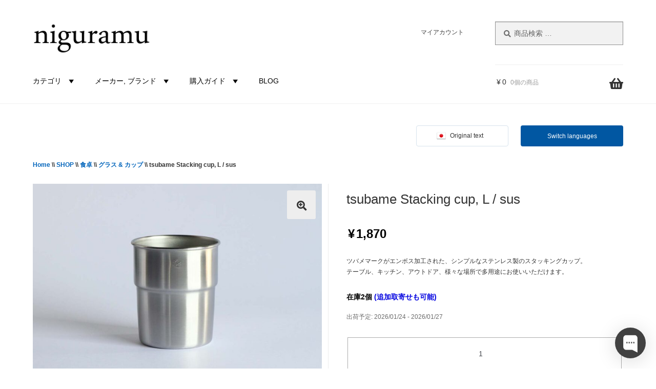

--- FILE ---
content_type: text/html; charset=UTF-8
request_url: https://www.niguramu.jp/products/100tbstcpl/
body_size: 108478
content:
<!doctype html>
<html lang="ja">
<head><meta charset="UTF-8"><script>if(navigator.userAgent.match(/MSIE|Internet Explorer/i)||navigator.userAgent.match(/Trident\/7\..*?rv:11/i)){var href=document.location.href;if(!href.match(/[?&]nowprocket/)){if(href.indexOf("?")==-1){if(href.indexOf("#")==-1){document.location.href=href+"?nowprocket=1"}else{document.location.href=href.replace("#","?nowprocket=1#")}}else{if(href.indexOf("#")==-1){document.location.href=href+"&nowprocket=1"}else{document.location.href=href.replace("#","&nowprocket=1#")}}}}</script><script>(()=>{class RocketLazyLoadScripts{constructor(){this.v="2.0.4",this.userEvents=["keydown","keyup","mousedown","mouseup","mousemove","mouseover","mouseout","touchmove","touchstart","touchend","touchcancel","wheel","click","dblclick","input"],this.attributeEvents=["onblur","onclick","oncontextmenu","ondblclick","onfocus","onmousedown","onmouseenter","onmouseleave","onmousemove","onmouseout","onmouseover","onmouseup","onmousewheel","onscroll","onsubmit"]}async t(){this.i(),this.o(),/iP(ad|hone)/.test(navigator.userAgent)&&this.h(),this.u(),this.l(this),this.m(),this.k(this),this.p(this),this._(),await Promise.all([this.R(),this.L()]),this.lastBreath=Date.now(),this.S(this),this.P(),this.D(),this.O(),this.M(),await this.C(this.delayedScripts.normal),await this.C(this.delayedScripts.defer),await this.C(this.delayedScripts.async),await this.T(),await this.F(),await this.j(),await this.A(),window.dispatchEvent(new Event("rocket-allScriptsLoaded")),this.everythingLoaded=!0,this.lastTouchEnd&&await new Promise(t=>setTimeout(t,500-Date.now()+this.lastTouchEnd)),this.I(),this.H(),this.U(),this.W()}i(){this.CSPIssue=sessionStorage.getItem("rocketCSPIssue"),document.addEventListener("securitypolicyviolation",t=>{this.CSPIssue||"script-src-elem"!==t.violatedDirective||"data"!==t.blockedURI||(this.CSPIssue=!0,sessionStorage.setItem("rocketCSPIssue",!0))},{isRocket:!0})}o(){window.addEventListener("pageshow",t=>{this.persisted=t.persisted,this.realWindowLoadedFired=!0},{isRocket:!0}),window.addEventListener("pagehide",()=>{this.onFirstUserAction=null},{isRocket:!0})}h(){let t;function e(e){t=e}window.addEventListener("touchstart",e,{isRocket:!0}),window.addEventListener("touchend",function i(o){o.changedTouches[0]&&t.changedTouches[0]&&Math.abs(o.changedTouches[0].pageX-t.changedTouches[0].pageX)<10&&Math.abs(o.changedTouches[0].pageY-t.changedTouches[0].pageY)<10&&o.timeStamp-t.timeStamp<200&&(window.removeEventListener("touchstart",e,{isRocket:!0}),window.removeEventListener("touchend",i,{isRocket:!0}),"INPUT"===o.target.tagName&&"text"===o.target.type||(o.target.dispatchEvent(new TouchEvent("touchend",{target:o.target,bubbles:!0})),o.target.dispatchEvent(new MouseEvent("mouseover",{target:o.target,bubbles:!0})),o.target.dispatchEvent(new PointerEvent("click",{target:o.target,bubbles:!0,cancelable:!0,detail:1,clientX:o.changedTouches[0].clientX,clientY:o.changedTouches[0].clientY})),event.preventDefault()))},{isRocket:!0})}q(t){this.userActionTriggered||("mousemove"!==t.type||this.firstMousemoveIgnored?"keyup"===t.type||"mouseover"===t.type||"mouseout"===t.type||(this.userActionTriggered=!0,this.onFirstUserAction&&this.onFirstUserAction()):this.firstMousemoveIgnored=!0),"click"===t.type&&t.preventDefault(),t.stopPropagation(),t.stopImmediatePropagation(),"touchstart"===this.lastEvent&&"touchend"===t.type&&(this.lastTouchEnd=Date.now()),"click"===t.type&&(this.lastTouchEnd=0),this.lastEvent=t.type,t.composedPath&&t.composedPath()[0].getRootNode()instanceof ShadowRoot&&(t.rocketTarget=t.composedPath()[0]),this.savedUserEvents.push(t)}u(){this.savedUserEvents=[],this.userEventHandler=this.q.bind(this),this.userEvents.forEach(t=>window.addEventListener(t,this.userEventHandler,{passive:!1,isRocket:!0})),document.addEventListener("visibilitychange",this.userEventHandler,{isRocket:!0})}U(){this.userEvents.forEach(t=>window.removeEventListener(t,this.userEventHandler,{passive:!1,isRocket:!0})),document.removeEventListener("visibilitychange",this.userEventHandler,{isRocket:!0}),this.savedUserEvents.forEach(t=>{(t.rocketTarget||t.target).dispatchEvent(new window[t.constructor.name](t.type,t))})}m(){const t="return false",e=Array.from(this.attributeEvents,t=>"data-rocket-"+t),i="["+this.attributeEvents.join("],[")+"]",o="[data-rocket-"+this.attributeEvents.join("],[data-rocket-")+"]",s=(e,i,o)=>{o&&o!==t&&(e.setAttribute("data-rocket-"+i,o),e["rocket"+i]=new Function("event",o),e.setAttribute(i,t))};new MutationObserver(t=>{for(const n of t)"attributes"===n.type&&(n.attributeName.startsWith("data-rocket-")||this.everythingLoaded?n.attributeName.startsWith("data-rocket-")&&this.everythingLoaded&&this.N(n.target,n.attributeName.substring(12)):s(n.target,n.attributeName,n.target.getAttribute(n.attributeName))),"childList"===n.type&&n.addedNodes.forEach(t=>{if(t.nodeType===Node.ELEMENT_NODE)if(this.everythingLoaded)for(const i of[t,...t.querySelectorAll(o)])for(const t of i.getAttributeNames())e.includes(t)&&this.N(i,t.substring(12));else for(const e of[t,...t.querySelectorAll(i)])for(const t of e.getAttributeNames())this.attributeEvents.includes(t)&&s(e,t,e.getAttribute(t))})}).observe(document,{subtree:!0,childList:!0,attributeFilter:[...this.attributeEvents,...e]})}I(){this.attributeEvents.forEach(t=>{document.querySelectorAll("[data-rocket-"+t+"]").forEach(e=>{this.N(e,t)})})}N(t,e){const i=t.getAttribute("data-rocket-"+e);i&&(t.setAttribute(e,i),t.removeAttribute("data-rocket-"+e))}k(t){Object.defineProperty(HTMLElement.prototype,"onclick",{get(){return this.rocketonclick||null},set(e){this.rocketonclick=e,this.setAttribute(t.everythingLoaded?"onclick":"data-rocket-onclick","this.rocketonclick(event)")}})}S(t){function e(e,i){let o=e[i];e[i]=null,Object.defineProperty(e,i,{get:()=>o,set(s){t.everythingLoaded?o=s:e["rocket"+i]=o=s}})}e(document,"onreadystatechange"),e(window,"onload"),e(window,"onpageshow");try{Object.defineProperty(document,"readyState",{get:()=>t.rocketReadyState,set(e){t.rocketReadyState=e},configurable:!0}),document.readyState="loading"}catch(t){console.log("WPRocket DJE readyState conflict, bypassing")}}l(t){this.originalAddEventListener=EventTarget.prototype.addEventListener,this.originalRemoveEventListener=EventTarget.prototype.removeEventListener,this.savedEventListeners=[],EventTarget.prototype.addEventListener=function(e,i,o){o&&o.isRocket||!t.B(e,this)&&!t.userEvents.includes(e)||t.B(e,this)&&!t.userActionTriggered||e.startsWith("rocket-")||t.everythingLoaded?t.originalAddEventListener.call(this,e,i,o):(t.savedEventListeners.push({target:this,remove:!1,type:e,func:i,options:o}),"mouseenter"!==e&&"mouseleave"!==e||t.originalAddEventListener.call(this,e,t.savedUserEvents.push,o))},EventTarget.prototype.removeEventListener=function(e,i,o){o&&o.isRocket||!t.B(e,this)&&!t.userEvents.includes(e)||t.B(e,this)&&!t.userActionTriggered||e.startsWith("rocket-")||t.everythingLoaded?t.originalRemoveEventListener.call(this,e,i,o):t.savedEventListeners.push({target:this,remove:!0,type:e,func:i,options:o})}}J(t,e){this.savedEventListeners=this.savedEventListeners.filter(i=>{let o=i.type,s=i.target||window;return e!==o||t!==s||(this.B(o,s)&&(i.type="rocket-"+o),this.$(i),!1)})}H(){EventTarget.prototype.addEventListener=this.originalAddEventListener,EventTarget.prototype.removeEventListener=this.originalRemoveEventListener,this.savedEventListeners.forEach(t=>this.$(t))}$(t){t.remove?this.originalRemoveEventListener.call(t.target,t.type,t.func,t.options):this.originalAddEventListener.call(t.target,t.type,t.func,t.options)}p(t){let e;function i(e){return t.everythingLoaded?e:e.split(" ").map(t=>"load"===t||t.startsWith("load.")?"rocket-jquery-load":t).join(" ")}function o(o){function s(e){const s=o.fn[e];o.fn[e]=o.fn.init.prototype[e]=function(){return this[0]===window&&t.userActionTriggered&&("string"==typeof arguments[0]||arguments[0]instanceof String?arguments[0]=i(arguments[0]):"object"==typeof arguments[0]&&Object.keys(arguments[0]).forEach(t=>{const e=arguments[0][t];delete arguments[0][t],arguments[0][i(t)]=e})),s.apply(this,arguments),this}}if(o&&o.fn&&!t.allJQueries.includes(o)){const e={DOMContentLoaded:[],"rocket-DOMContentLoaded":[]};for(const t in e)document.addEventListener(t,()=>{e[t].forEach(t=>t())},{isRocket:!0});o.fn.ready=o.fn.init.prototype.ready=function(i){function s(){parseInt(o.fn.jquery)>2?setTimeout(()=>i.bind(document)(o)):i.bind(document)(o)}return"function"==typeof i&&(t.realDomReadyFired?!t.userActionTriggered||t.fauxDomReadyFired?s():e["rocket-DOMContentLoaded"].push(s):e.DOMContentLoaded.push(s)),o([])},s("on"),s("one"),s("off"),t.allJQueries.push(o)}e=o}t.allJQueries=[],o(window.jQuery),Object.defineProperty(window,"jQuery",{get:()=>e,set(t){o(t)}})}P(){const t=new Map;document.write=document.writeln=function(e){const i=document.currentScript,o=document.createRange(),s=i.parentElement;let n=t.get(i);void 0===n&&(n=i.nextSibling,t.set(i,n));const c=document.createDocumentFragment();o.setStart(c,0),c.appendChild(o.createContextualFragment(e)),s.insertBefore(c,n)}}async R(){return new Promise(t=>{this.userActionTriggered?t():this.onFirstUserAction=t})}async L(){return new Promise(t=>{document.addEventListener("DOMContentLoaded",()=>{this.realDomReadyFired=!0,t()},{isRocket:!0})})}async j(){return this.realWindowLoadedFired?Promise.resolve():new Promise(t=>{window.addEventListener("load",t,{isRocket:!0})})}M(){this.pendingScripts=[];this.scriptsMutationObserver=new MutationObserver(t=>{for(const e of t)e.addedNodes.forEach(t=>{"SCRIPT"!==t.tagName||t.noModule||t.isWPRocket||this.pendingScripts.push({script:t,promise:new Promise(e=>{const i=()=>{const i=this.pendingScripts.findIndex(e=>e.script===t);i>=0&&this.pendingScripts.splice(i,1),e()};t.addEventListener("load",i,{isRocket:!0}),t.addEventListener("error",i,{isRocket:!0}),setTimeout(i,1e3)})})})}),this.scriptsMutationObserver.observe(document,{childList:!0,subtree:!0})}async F(){await this.X(),this.pendingScripts.length?(await this.pendingScripts[0].promise,await this.F()):this.scriptsMutationObserver.disconnect()}D(){this.delayedScripts={normal:[],async:[],defer:[]},document.querySelectorAll("script[type$=rocketlazyloadscript]").forEach(t=>{t.hasAttribute("data-rocket-src")?t.hasAttribute("async")&&!1!==t.async?this.delayedScripts.async.push(t):t.hasAttribute("defer")&&!1!==t.defer||"module"===t.getAttribute("data-rocket-type")?this.delayedScripts.defer.push(t):this.delayedScripts.normal.push(t):this.delayedScripts.normal.push(t)})}async _(){await this.L();let t=[];document.querySelectorAll("script[type$=rocketlazyloadscript][data-rocket-src]").forEach(e=>{let i=e.getAttribute("data-rocket-src");if(i&&!i.startsWith("data:")){i.startsWith("//")&&(i=location.protocol+i);try{const o=new URL(i).origin;o!==location.origin&&t.push({src:o,crossOrigin:e.crossOrigin||"module"===e.getAttribute("data-rocket-type")})}catch(t){}}}),t=[...new Map(t.map(t=>[JSON.stringify(t),t])).values()],this.Y(t,"preconnect")}async G(t){if(await this.K(),!0!==t.noModule||!("noModule"in HTMLScriptElement.prototype))return new Promise(e=>{let i;function o(){(i||t).setAttribute("data-rocket-status","executed"),e()}try{if(navigator.userAgent.includes("Firefox/")||""===navigator.vendor||this.CSPIssue)i=document.createElement("script"),[...t.attributes].forEach(t=>{let e=t.nodeName;"type"!==e&&("data-rocket-type"===e&&(e="type"),"data-rocket-src"===e&&(e="src"),i.setAttribute(e,t.nodeValue))}),t.text&&(i.text=t.text),t.nonce&&(i.nonce=t.nonce),i.hasAttribute("src")?(i.addEventListener("load",o,{isRocket:!0}),i.addEventListener("error",()=>{i.setAttribute("data-rocket-status","failed-network"),e()},{isRocket:!0}),setTimeout(()=>{i.isConnected||e()},1)):(i.text=t.text,o()),i.isWPRocket=!0,t.parentNode.replaceChild(i,t);else{const i=t.getAttribute("data-rocket-type"),s=t.getAttribute("data-rocket-src");i?(t.type=i,t.removeAttribute("data-rocket-type")):t.removeAttribute("type"),t.addEventListener("load",o,{isRocket:!0}),t.addEventListener("error",i=>{this.CSPIssue&&i.target.src.startsWith("data:")?(console.log("WPRocket: CSP fallback activated"),t.removeAttribute("src"),this.G(t).then(e)):(t.setAttribute("data-rocket-status","failed-network"),e())},{isRocket:!0}),s?(t.fetchPriority="high",t.removeAttribute("data-rocket-src"),t.src=s):t.src="data:text/javascript;base64,"+window.btoa(unescape(encodeURIComponent(t.text)))}}catch(i){t.setAttribute("data-rocket-status","failed-transform"),e()}});t.setAttribute("data-rocket-status","skipped")}async C(t){const e=t.shift();return e?(e.isConnected&&await this.G(e),this.C(t)):Promise.resolve()}O(){this.Y([...this.delayedScripts.normal,...this.delayedScripts.defer,...this.delayedScripts.async],"preload")}Y(t,e){this.trash=this.trash||[];let i=!0;var o=document.createDocumentFragment();t.forEach(t=>{const s=t.getAttribute&&t.getAttribute("data-rocket-src")||t.src;if(s&&!s.startsWith("data:")){const n=document.createElement("link");n.href=s,n.rel=e,"preconnect"!==e&&(n.as="script",n.fetchPriority=i?"high":"low"),t.getAttribute&&"module"===t.getAttribute("data-rocket-type")&&(n.crossOrigin=!0),t.crossOrigin&&(n.crossOrigin=t.crossOrigin),t.integrity&&(n.integrity=t.integrity),t.nonce&&(n.nonce=t.nonce),o.appendChild(n),this.trash.push(n),i=!1}}),document.head.appendChild(o)}W(){this.trash.forEach(t=>t.remove())}async T(){try{document.readyState="interactive"}catch(t){}this.fauxDomReadyFired=!0;try{await this.K(),this.J(document,"readystatechange"),document.dispatchEvent(new Event("rocket-readystatechange")),await this.K(),document.rocketonreadystatechange&&document.rocketonreadystatechange(),await this.K(),this.J(document,"DOMContentLoaded"),document.dispatchEvent(new Event("rocket-DOMContentLoaded")),await this.K(),this.J(window,"DOMContentLoaded"),window.dispatchEvent(new Event("rocket-DOMContentLoaded"))}catch(t){console.error(t)}}async A(){try{document.readyState="complete"}catch(t){}try{await this.K(),this.J(document,"readystatechange"),document.dispatchEvent(new Event("rocket-readystatechange")),await this.K(),document.rocketonreadystatechange&&document.rocketonreadystatechange(),await this.K(),this.J(window,"load"),window.dispatchEvent(new Event("rocket-load")),await this.K(),window.rocketonload&&window.rocketonload(),await this.K(),this.allJQueries.forEach(t=>t(window).trigger("rocket-jquery-load")),await this.K(),this.J(window,"pageshow");const t=new Event("rocket-pageshow");t.persisted=this.persisted,window.dispatchEvent(t),await this.K(),window.rocketonpageshow&&window.rocketonpageshow({persisted:this.persisted})}catch(t){console.error(t)}}async K(){Date.now()-this.lastBreath>45&&(await this.X(),this.lastBreath=Date.now())}async X(){return document.hidden?new Promise(t=>setTimeout(t)):new Promise(t=>requestAnimationFrame(t))}B(t,e){return e===document&&"readystatechange"===t||(e===document&&"DOMContentLoaded"===t||(e===window&&"DOMContentLoaded"===t||(e===window&&"load"===t||e===window&&"pageshow"===t)))}static run(){(new RocketLazyLoadScripts).t()}}RocketLazyLoadScripts.run()})();</script>

<meta name="viewport" content="width=device-width, initial-scale=1">
<link rel="profile" href="http://gmpg.org/xfn/11">
<link rel="pingback" href="https://www.niguramu.jp/xmlrpc.php">
<!-- Google tag (gtag.js) -->
<script type="text/plain" data-service="google-analytics" data-category="statistics" async data-cmplz-src="https://www.googletagmanager.com/gtag/js?id=G-XXWBFE859F"></script>
<script type="rocketlazyloadscript">
  window.dataLayer = window.dataLayer || [];
  function gtag(){dataLayer.push(arguments);}
  gtag('js', new Date());

  gtag('config', 'G-XXWBFE859F');
</script>

				<script type="rocketlazyloadscript">document.documentElement.className = document.documentElement.className + ' yes-js js_active js'</script>
			<meta name='robots' content='index, follow, max-image-preview:large, max-snippet:-1, max-video-preview:-1' />
<link rel="alternate" href="https://www.niguramu.jp/en/en-products/en-100tbstcpl/" hreflang="en" />
<link rel="alternate" href="https://www.niguramu.jp/products/100tbstcpl/" hreflang="ja" />

	<!-- This site is optimized with the Yoast SEO Premium plugin v26.8 (Yoast SEO v26.8) - https://yoast.com/product/yoast-seo-premium-wordpress/ -->
	<title>tsubame Stacking cup, L / sus | GLOCAL STANDARD PRODUCTS | niguramu</title>
<link data-rocket-prefetch href="https://app.chaport.com" rel="dns-prefetch">
<link data-rocket-prefetch href="https://fonts.googleapis.com" rel="dns-prefetch">
<link data-rocket-prefetch href="https://js.stripe.com" rel="dns-prefetch">
<style id="wpr-usedcss">img:is([sizes=auto i],[sizes^="auto," i]){contain-intrinsic-size:3000px 1500px}:where(.wp-block-button__link){border-radius:9999px;box-shadow:none;padding:calc(.667em + 2px) calc(1.333em + 2px);text-decoration:none}:root :where(.wp-block-button .wp-block-button__link.is-style-outline),:root :where(.wp-block-button.is-style-outline>.wp-block-button__link){border:2px solid;padding:.667em 1.333em}:root :where(.wp-block-button .wp-block-button__link.is-style-outline:not(.has-text-color)),:root :where(.wp-block-button.is-style-outline>.wp-block-button__link:not(.has-text-color)){color:currentColor}:root :where(.wp-block-button .wp-block-button__link.is-style-outline:not(.has-background)),:root :where(.wp-block-button.is-style-outline>.wp-block-button__link:not(.has-background)){background-color:initial;background-image:none}:where(.wp-block-calendar table:not(.has-background) th){background:#ddd}:where(.wp-block-columns){margin-bottom:1.75em}:where(.wp-block-columns.has-background){padding:1.25em 2.375em}:where(.wp-block-post-comments input[type=submit]){border:none}:where(.wp-block-cover-image:not(.has-text-color)),:where(.wp-block-cover:not(.has-text-color)){color:#fff}:where(.wp-block-cover-image.is-light:not(.has-text-color)),:where(.wp-block-cover.is-light:not(.has-text-color)){color:#000}:root :where(.wp-block-cover h1:not(.has-text-color)),:root :where(.wp-block-cover h2:not(.has-text-color)),:root :where(.wp-block-cover h3:not(.has-text-color)),:root :where(.wp-block-cover h4:not(.has-text-color)),:root :where(.wp-block-cover h5:not(.has-text-color)),:root :where(.wp-block-cover h6:not(.has-text-color)),:root :where(.wp-block-cover p:not(.has-text-color)){color:inherit}:where(.wp-block-file){margin-bottom:1.5em}:where(.wp-block-file__button){border-radius:2em;display:inline-block;padding:.5em 1em}:where(.wp-block-file__button):where(a):active,:where(.wp-block-file__button):where(a):focus,:where(.wp-block-file__button):where(a):hover,:where(.wp-block-file__button):where(a):visited{box-shadow:none;color:#fff;opacity:.85;text-decoration:none}:where(.wp-block-form-input__input){font-size:1em;margin-bottom:.5em;padding:0 .5em}:where(.wp-block-form-input__input)[type=date],:where(.wp-block-form-input__input)[type=datetime-local],:where(.wp-block-form-input__input)[type=datetime],:where(.wp-block-form-input__input)[type=email],:where(.wp-block-form-input__input)[type=month],:where(.wp-block-form-input__input)[type=number],:where(.wp-block-form-input__input)[type=password],:where(.wp-block-form-input__input)[type=search],:where(.wp-block-form-input__input)[type=tel],:where(.wp-block-form-input__input)[type=text],:where(.wp-block-form-input__input)[type=time],:where(.wp-block-form-input__input)[type=url],:where(.wp-block-form-input__input)[type=week]{border-style:solid;border-width:1px;line-height:2;min-height:2em}:where(.wp-block-group.wp-block-group-is-layout-constrained){position:relative}:where(.wp-block-latest-comments:not([style*=line-height] .wp-block-latest-comments__comment)){line-height:1.1}:where(.wp-block-latest-comments:not([style*=line-height] .wp-block-latest-comments__comment-excerpt p)){line-height:1.8}:root :where(.wp-block-latest-posts.is-grid){padding:0}:root :where(.wp-block-latest-posts.wp-block-latest-posts__list){padding-left:0}ol,ul{box-sizing:border-box}:root :where(.wp-block-list.has-background){padding:1.25em 2.375em}:where(.wp-block-navigation.has-background .wp-block-navigation-item a:not(.wp-element-button)),:where(.wp-block-navigation.has-background .wp-block-navigation-submenu a:not(.wp-element-button)){padding:.5em 1em}:where(.wp-block-navigation .wp-block-navigation__submenu-container .wp-block-navigation-item a:not(.wp-element-button)),:where(.wp-block-navigation .wp-block-navigation__submenu-container .wp-block-navigation-submenu a:not(.wp-element-button)),:where(.wp-block-navigation .wp-block-navigation__submenu-container .wp-block-navigation-submenu button.wp-block-navigation-item__content),:where(.wp-block-navigation .wp-block-navigation__submenu-container .wp-block-pages-list__item button.wp-block-navigation-item__content){padding:.5em 1em}:where(.wp-block-post-comments-form input:not([type=submit])),:where(.wp-block-post-comments-form textarea){border:1px solid #949494;font-family:inherit;font-size:1em}:where(.wp-block-post-comments-form input:where(:not([type=submit]):not([type=checkbox]))),:where(.wp-block-post-comments-form textarea){padding:calc(.667em + 2px)}:where(.wp-block-post-excerpt){box-sizing:border-box;margin-bottom:var(--wp--style--block-gap);margin-top:var(--wp--style--block-gap)}:where(.wp-block-preformatted.has-background){padding:1.25em 2.375em}:where(.wp-block-search__button){border:1px solid #ccc;padding:6px 10px}:where(.wp-block-search__input){appearance:none;border:1px solid #949494;flex-grow:1;font-family:inherit;font-size:inherit;font-style:inherit;font-weight:inherit;letter-spacing:inherit;line-height:inherit;margin-left:0;margin-right:0;min-width:3rem;padding:8px;text-decoration:unset!important;text-transform:inherit}:where(.wp-block-search__button-inside .wp-block-search__inside-wrapper){background-color:#fff;border:1px solid #949494;box-sizing:border-box;padding:4px}:where(.wp-block-search__button-inside .wp-block-search__inside-wrapper) .wp-block-search__input{border:none;border-radius:0;padding:0 4px}:where(.wp-block-search__button-inside .wp-block-search__inside-wrapper) .wp-block-search__input:focus{outline:0}:where(.wp-block-search__button-inside .wp-block-search__inside-wrapper) :where(.wp-block-search__button){padding:4px 8px}:root :where(.wp-block-separator.is-style-dots){height:auto;line-height:1;text-align:center}:root :where(.wp-block-separator.is-style-dots):before{color:currentColor;content:"···";font-family:serif;font-size:1.5em;letter-spacing:2em;padding-left:2em}:root :where(.wp-block-site-logo.is-style-rounded){border-radius:9999px}:where(.wp-block-social-links:not(.is-style-logos-only)) .wp-social-link{background-color:#f0f0f0;color:#444}:where(.wp-block-social-links:not(.is-style-logos-only)) .wp-social-link-amazon{background-color:#f90;color:#fff}:where(.wp-block-social-links:not(.is-style-logos-only)) .wp-social-link-bandcamp{background-color:#1ea0c3;color:#fff}:where(.wp-block-social-links:not(.is-style-logos-only)) .wp-social-link-behance{background-color:#0757fe;color:#fff}:where(.wp-block-social-links:not(.is-style-logos-only)) .wp-social-link-bluesky{background-color:#0a7aff;color:#fff}:where(.wp-block-social-links:not(.is-style-logos-only)) .wp-social-link-codepen{background-color:#1e1f26;color:#fff}:where(.wp-block-social-links:not(.is-style-logos-only)) .wp-social-link-deviantart{background-color:#02e49b;color:#fff}:where(.wp-block-social-links:not(.is-style-logos-only)) .wp-social-link-discord{background-color:#5865f2;color:#fff}:where(.wp-block-social-links:not(.is-style-logos-only)) .wp-social-link-dribbble{background-color:#e94c89;color:#fff}:where(.wp-block-social-links:not(.is-style-logos-only)) .wp-social-link-dropbox{background-color:#4280ff;color:#fff}:where(.wp-block-social-links:not(.is-style-logos-only)) .wp-social-link-etsy{background-color:#f45800;color:#fff}:where(.wp-block-social-links:not(.is-style-logos-only)) .wp-social-link-facebook{background-color:#0866ff;color:#fff}:where(.wp-block-social-links:not(.is-style-logos-only)) .wp-social-link-fivehundredpx{background-color:#000;color:#fff}:where(.wp-block-social-links:not(.is-style-logos-only)) .wp-social-link-flickr{background-color:#0461dd;color:#fff}:where(.wp-block-social-links:not(.is-style-logos-only)) .wp-social-link-foursquare{background-color:#e65678;color:#fff}:where(.wp-block-social-links:not(.is-style-logos-only)) .wp-social-link-github{background-color:#24292d;color:#fff}:where(.wp-block-social-links:not(.is-style-logos-only)) .wp-social-link-goodreads{background-color:#eceadd;color:#382110}:where(.wp-block-social-links:not(.is-style-logos-only)) .wp-social-link-google{background-color:#ea4434;color:#fff}:where(.wp-block-social-links:not(.is-style-logos-only)) .wp-social-link-gravatar{background-color:#1d4fc4;color:#fff}:where(.wp-block-social-links:not(.is-style-logos-only)) .wp-social-link-instagram{background-color:#f00075;color:#fff}:where(.wp-block-social-links:not(.is-style-logos-only)) .wp-social-link-lastfm{background-color:#e21b24;color:#fff}:where(.wp-block-social-links:not(.is-style-logos-only)) .wp-social-link-linkedin{background-color:#0d66c2;color:#fff}:where(.wp-block-social-links:not(.is-style-logos-only)) .wp-social-link-mastodon{background-color:#3288d4;color:#fff}:where(.wp-block-social-links:not(.is-style-logos-only)) .wp-social-link-medium{background-color:#000;color:#fff}:where(.wp-block-social-links:not(.is-style-logos-only)) .wp-social-link-meetup{background-color:#f6405f;color:#fff}:where(.wp-block-social-links:not(.is-style-logos-only)) .wp-social-link-patreon{background-color:#000;color:#fff}:where(.wp-block-social-links:not(.is-style-logos-only)) .wp-social-link-pinterest{background-color:#e60122;color:#fff}:where(.wp-block-social-links:not(.is-style-logos-only)) .wp-social-link-pocket{background-color:#ef4155;color:#fff}:where(.wp-block-social-links:not(.is-style-logos-only)) .wp-social-link-reddit{background-color:#ff4500;color:#fff}:where(.wp-block-social-links:not(.is-style-logos-only)) .wp-social-link-skype{background-color:#0478d7;color:#fff}:where(.wp-block-social-links:not(.is-style-logos-only)) .wp-social-link-snapchat{background-color:#fefc00;color:#fff;stroke:#000}:where(.wp-block-social-links:not(.is-style-logos-only)) .wp-social-link-soundcloud{background-color:#ff5600;color:#fff}:where(.wp-block-social-links:not(.is-style-logos-only)) .wp-social-link-spotify{background-color:#1bd760;color:#fff}:where(.wp-block-social-links:not(.is-style-logos-only)) .wp-social-link-telegram{background-color:#2aabee;color:#fff}:where(.wp-block-social-links:not(.is-style-logos-only)) .wp-social-link-threads{background-color:#000;color:#fff}:where(.wp-block-social-links:not(.is-style-logos-only)) .wp-social-link-tiktok{background-color:#000;color:#fff}:where(.wp-block-social-links:not(.is-style-logos-only)) .wp-social-link-tumblr{background-color:#011835;color:#fff}:where(.wp-block-social-links:not(.is-style-logos-only)) .wp-social-link-twitch{background-color:#6440a4;color:#fff}:where(.wp-block-social-links:not(.is-style-logos-only)) .wp-social-link-twitter{background-color:#1da1f2;color:#fff}:where(.wp-block-social-links:not(.is-style-logos-only)) .wp-social-link-vimeo{background-color:#1eb7ea;color:#fff}:where(.wp-block-social-links:not(.is-style-logos-only)) .wp-social-link-vk{background-color:#4680c2;color:#fff}:where(.wp-block-social-links:not(.is-style-logos-only)) .wp-social-link-wordpress{background-color:#3499cd;color:#fff}:where(.wp-block-social-links:not(.is-style-logos-only)) .wp-social-link-whatsapp{background-color:#25d366;color:#fff}:where(.wp-block-social-links:not(.is-style-logos-only)) .wp-social-link-x{background-color:#000;color:#fff}:where(.wp-block-social-links:not(.is-style-logos-only)) .wp-social-link-yelp{background-color:#d32422;color:#fff}:where(.wp-block-social-links:not(.is-style-logos-only)) .wp-social-link-youtube{background-color:red;color:#fff}:where(.wp-block-social-links.is-style-logos-only) .wp-social-link{background:0 0}:where(.wp-block-social-links.is-style-logos-only) .wp-social-link svg{height:1.25em;width:1.25em}:where(.wp-block-social-links.is-style-logos-only) .wp-social-link-amazon{color:#f90}:where(.wp-block-social-links.is-style-logos-only) .wp-social-link-bandcamp{color:#1ea0c3}:where(.wp-block-social-links.is-style-logos-only) .wp-social-link-behance{color:#0757fe}:where(.wp-block-social-links.is-style-logos-only) .wp-social-link-bluesky{color:#0a7aff}:where(.wp-block-social-links.is-style-logos-only) .wp-social-link-codepen{color:#1e1f26}:where(.wp-block-social-links.is-style-logos-only) .wp-social-link-deviantart{color:#02e49b}:where(.wp-block-social-links.is-style-logos-only) .wp-social-link-discord{color:#5865f2}:where(.wp-block-social-links.is-style-logos-only) .wp-social-link-dribbble{color:#e94c89}:where(.wp-block-social-links.is-style-logos-only) .wp-social-link-dropbox{color:#4280ff}:where(.wp-block-social-links.is-style-logos-only) .wp-social-link-etsy{color:#f45800}:where(.wp-block-social-links.is-style-logos-only) .wp-social-link-facebook{color:#0866ff}:where(.wp-block-social-links.is-style-logos-only) .wp-social-link-fivehundredpx{color:#000}:where(.wp-block-social-links.is-style-logos-only) .wp-social-link-flickr{color:#0461dd}:where(.wp-block-social-links.is-style-logos-only) .wp-social-link-foursquare{color:#e65678}:where(.wp-block-social-links.is-style-logos-only) .wp-social-link-github{color:#24292d}:where(.wp-block-social-links.is-style-logos-only) .wp-social-link-goodreads{color:#382110}:where(.wp-block-social-links.is-style-logos-only) .wp-social-link-google{color:#ea4434}:where(.wp-block-social-links.is-style-logos-only) .wp-social-link-gravatar{color:#1d4fc4}:where(.wp-block-social-links.is-style-logos-only) .wp-social-link-instagram{color:#f00075}:where(.wp-block-social-links.is-style-logos-only) .wp-social-link-lastfm{color:#e21b24}:where(.wp-block-social-links.is-style-logos-only) .wp-social-link-linkedin{color:#0d66c2}:where(.wp-block-social-links.is-style-logos-only) .wp-social-link-mastodon{color:#3288d4}:where(.wp-block-social-links.is-style-logos-only) .wp-social-link-medium{color:#000}:where(.wp-block-social-links.is-style-logos-only) .wp-social-link-meetup{color:#f6405f}:where(.wp-block-social-links.is-style-logos-only) .wp-social-link-patreon{color:#000}:where(.wp-block-social-links.is-style-logos-only) .wp-social-link-pinterest{color:#e60122}:where(.wp-block-social-links.is-style-logos-only) .wp-social-link-pocket{color:#ef4155}:where(.wp-block-social-links.is-style-logos-only) .wp-social-link-reddit{color:#ff4500}:where(.wp-block-social-links.is-style-logos-only) .wp-social-link-skype{color:#0478d7}:where(.wp-block-social-links.is-style-logos-only) .wp-social-link-snapchat{color:#fff;stroke:#000}:where(.wp-block-social-links.is-style-logos-only) .wp-social-link-soundcloud{color:#ff5600}:where(.wp-block-social-links.is-style-logos-only) .wp-social-link-spotify{color:#1bd760}:where(.wp-block-social-links.is-style-logos-only) .wp-social-link-telegram{color:#2aabee}:where(.wp-block-social-links.is-style-logos-only) .wp-social-link-threads{color:#000}:where(.wp-block-social-links.is-style-logos-only) .wp-social-link-tiktok{color:#000}:where(.wp-block-social-links.is-style-logos-only) .wp-social-link-tumblr{color:#011835}:where(.wp-block-social-links.is-style-logos-only) .wp-social-link-twitch{color:#6440a4}:where(.wp-block-social-links.is-style-logos-only) .wp-social-link-twitter{color:#1da1f2}:where(.wp-block-social-links.is-style-logos-only) .wp-social-link-vimeo{color:#1eb7ea}:where(.wp-block-social-links.is-style-logos-only) .wp-social-link-vk{color:#4680c2}:where(.wp-block-social-links.is-style-logos-only) .wp-social-link-whatsapp{color:#25d366}:where(.wp-block-social-links.is-style-logos-only) .wp-social-link-wordpress{color:#3499cd}:where(.wp-block-social-links.is-style-logos-only) .wp-social-link-x{color:#000}:where(.wp-block-social-links.is-style-logos-only) .wp-social-link-yelp{color:#d32422}:where(.wp-block-social-links.is-style-logos-only) .wp-social-link-youtube{color:red}:root :where(.wp-block-social-links .wp-social-link a){padding:.25em}:root :where(.wp-block-social-links.is-style-logos-only .wp-social-link a){padding:0}:root :where(.wp-block-social-links.is-style-pill-shape .wp-social-link a){padding-left:.6666666667em;padding-right:.6666666667em}:root :where(.wp-block-tag-cloud.is-style-outline){display:flex;flex-wrap:wrap;gap:1ch}:root :where(.wp-block-tag-cloud.is-style-outline a){border:1px solid;font-size:unset!important;margin-right:0;padding:1ch 2ch;text-decoration:none!important}:root :where(.wp-block-table-of-contents){box-sizing:border-box}:where(.wp-block-term-description){box-sizing:border-box;margin-bottom:var(--wp--style--block-gap);margin-top:var(--wp--style--block-gap)}:where(pre.wp-block-verse){font-family:inherit}.entry-content{counter-reset:footnotes}:root{--wp-block-synced-color:#7a00df;--wp-block-synced-color--rgb:122,0,223;--wp-bound-block-color:var(--wp-block-synced-color);--wp-editor-canvas-background:#ddd;--wp-admin-theme-color:#007cba;--wp-admin-theme-color--rgb:0,124,186;--wp-admin-theme-color-darker-10:#006ba1;--wp-admin-theme-color-darker-10--rgb:0,107,160.5;--wp-admin-theme-color-darker-20:#005a87;--wp-admin-theme-color-darker-20--rgb:0,90,135;--wp-admin-border-width-focus:2px}@media (min-resolution:192dpi){:root{--wp-admin-border-width-focus:1.5px}}:root{--wp--preset--font-size--normal:16px;--wp--preset--font-size--huge:42px}.aligncenter{clear:both}.screen-reader-text{border:0;clip-path:inset(50%);height:1px;margin:-1px;overflow:hidden;padding:0;position:absolute;width:1px;word-wrap:normal!important}.screen-reader-text:focus{background-color:#ddd;clip-path:none;color:#444;display:block;font-size:1em;height:auto;left:5px;line-height:normal;padding:15px 23px 14px;text-decoration:none;top:5px;width:auto;z-index:100000}html :where(.has-border-color){border-style:solid}html :where([style*=border-top-color]){border-top-style:solid}html :where([style*=border-right-color]){border-right-style:solid}html :where([style*=border-bottom-color]){border-bottom-style:solid}html :where([style*=border-left-color]){border-left-style:solid}html :where([style*=border-width]){border-style:solid}html :where([style*=border-top-width]){border-top-style:solid}html :where([style*=border-right-width]){border-right-style:solid}html :where([style*=border-bottom-width]){border-bottom-style:solid}html :where([style*=border-left-width]){border-left-style:solid}html :where(img[class*=wp-image-]){height:auto;max-width:100%}:where(figure){margin:0 0 1em}html :where(.is-position-sticky){--wp-admin--admin-bar--position-offset:var(--wp-admin--admin-bar--height,0px)}@media screen and (max-width:600px){html :where(.is-position-sticky){--wp-admin--admin-bar--position-offset:0px}}.wp-block-image>a,.wp-block-image>figure>a{display:inline-block}.wp-block-image img{box-sizing:border-box;height:auto;max-width:100%;vertical-align:bottom}@media not (prefers-reduced-motion){.wp-block-image img.hide{visibility:hidden}.wp-block-image img.show{animation:.4s show-content-image}}.wp-block-image[style*=border-radius] img,.wp-block-image[style*=border-radius]>a{border-radius:inherit}.wp-block-image.aligncenter{text-align:center}.wp-block-image .aligncenter,.wp-block-image.aligncenter{display:table}.wp-block-image .aligncenter{margin-left:auto;margin-right:auto}.wp-block-image :where(figcaption){margin-bottom:1em;margin-top:.5em}:root :where(.wp-block-image.is-style-rounded img,.wp-block-image .is-style-rounded img){border-radius:9999px}.wp-block-image figure{margin:0}@keyframes show-content-image{0%{visibility:hidden}99%{visibility:hidden}to{visibility:visible}}:root :where(.wp-block-image figcaption){color:#555;font-size:13px;text-align:center}.wp-block-image{margin:0 0 1em}:root :where(p.has-background){padding:1.25em 2.375em}:where(p.has-text-color:not(.has-link-color)) a{color:inherit}.screen-reader-text{clip:rect(1px,1px,1px,1px);word-wrap:normal!important;border:0;clip-path:inset(50%);height:1px;margin:-1px;overflow:hidden;overflow-wrap:normal!important;padding:0;position:absolute!important;width:1px}.screen-reader-text:focus{clip:auto!important;background-color:#fff;border-radius:3px;box-shadow:0 0 2px 2px rgba(0,0,0,.6);clip-path:none;color:#2b2d2f;display:block;font-size:.875rem;font-weight:700;height:auto;left:5px;line-height:normal;padding:15px 23px 14px;text-decoration:none;top:5px;width:auto;z-index:100000}:root{--wp--preset--aspect-ratio--square:1;--wp--preset--aspect-ratio--4-3:4/3;--wp--preset--aspect-ratio--3-4:3/4;--wp--preset--aspect-ratio--3-2:3/2;--wp--preset--aspect-ratio--2-3:2/3;--wp--preset--aspect-ratio--16-9:16/9;--wp--preset--aspect-ratio--9-16:9/16;--wp--preset--color--black:#000000;--wp--preset--color--cyan-bluish-gray:#abb8c3;--wp--preset--color--white:#ffffff;--wp--preset--color--pale-pink:#f78da7;--wp--preset--color--vivid-red:#cf2e2e;--wp--preset--color--luminous-vivid-orange:#ff6900;--wp--preset--color--luminous-vivid-amber:#fcb900;--wp--preset--color--light-green-cyan:#7bdcb5;--wp--preset--color--vivid-green-cyan:#00d084;--wp--preset--color--pale-cyan-blue:#8ed1fc;--wp--preset--color--vivid-cyan-blue:#0693e3;--wp--preset--color--vivid-purple:#9b51e0;--wp--preset--gradient--vivid-cyan-blue-to-vivid-purple:linear-gradient(135deg,rgb(6, 147, 227) 0%,rgb(155, 81, 224) 100%);--wp--preset--gradient--light-green-cyan-to-vivid-green-cyan:linear-gradient(135deg,rgb(122, 220, 180) 0%,rgb(0, 208, 130) 100%);--wp--preset--gradient--luminous-vivid-amber-to-luminous-vivid-orange:linear-gradient(135deg,rgb(252, 185, 0) 0%,rgb(255, 105, 0) 100%);--wp--preset--gradient--luminous-vivid-orange-to-vivid-red:linear-gradient(135deg,rgb(255, 105, 0) 0%,rgb(207, 46, 46) 100%);--wp--preset--gradient--very-light-gray-to-cyan-bluish-gray:linear-gradient(135deg,rgb(238, 238, 238) 0%,rgb(169, 184, 195) 100%);--wp--preset--gradient--cool-to-warm-spectrum:linear-gradient(135deg,rgb(74, 234, 220) 0%,rgb(151, 120, 209) 20%,rgb(207, 42, 186) 40%,rgb(238, 44, 130) 60%,rgb(251, 105, 98) 80%,rgb(254, 248, 76) 100%);--wp--preset--gradient--blush-light-purple:linear-gradient(135deg,rgb(255, 206, 236) 0%,rgb(152, 150, 240) 100%);--wp--preset--gradient--blush-bordeaux:linear-gradient(135deg,rgb(254, 205, 165) 0%,rgb(254, 45, 45) 50%,rgb(107, 0, 62) 100%);--wp--preset--gradient--luminous-dusk:linear-gradient(135deg,rgb(255, 203, 112) 0%,rgb(199, 81, 192) 50%,rgb(65, 88, 208) 100%);--wp--preset--gradient--pale-ocean:linear-gradient(135deg,rgb(255, 245, 203) 0%,rgb(182, 227, 212) 50%,rgb(51, 167, 181) 100%);--wp--preset--gradient--electric-grass:linear-gradient(135deg,rgb(202, 248, 128) 0%,rgb(113, 206, 126) 100%);--wp--preset--gradient--midnight:linear-gradient(135deg,rgb(2, 3, 129) 0%,rgb(40, 116, 252) 100%);--wp--preset--font-size--small:14px;--wp--preset--font-size--medium:23px;--wp--preset--font-size--large:26px;--wp--preset--font-size--x-large:42px;--wp--preset--font-size--normal:16px;--wp--preset--font-size--huge:37px;--wp--preset--spacing--20:0.44rem;--wp--preset--spacing--30:0.67rem;--wp--preset--spacing--40:1rem;--wp--preset--spacing--50:1.5rem;--wp--preset--spacing--60:2.25rem;--wp--preset--spacing--70:3.38rem;--wp--preset--spacing--80:5.06rem;--wp--preset--shadow--natural:6px 6px 9px rgba(0, 0, 0, .2);--wp--preset--shadow--deep:12px 12px 50px rgba(0, 0, 0, .4);--wp--preset--shadow--sharp:6px 6px 0px rgba(0, 0, 0, .2);--wp--preset--shadow--outlined:6px 6px 0px -3px rgb(255, 255, 255),6px 6px rgb(0, 0, 0);--wp--preset--shadow--crisp:6px 6px 0px rgb(0, 0, 0)}:root :where(.is-layout-flow)>:first-child{margin-block-start:0}:root :where(.is-layout-flow)>:last-child{margin-block-end:0}:root :where(.is-layout-flow)>*{margin-block-start:24px;margin-block-end:0}:root :where(.is-layout-constrained)>:first-child{margin-block-start:0}:root :where(.is-layout-constrained)>:last-child{margin-block-end:0}:root :where(.is-layout-constrained)>*{margin-block-start:24px;margin-block-end:0}:root :where(.is-layout-flex){gap:24px}:root :where(.is-layout-grid){gap:24px}.pi-edd{display:block;width:100%;text-align:center;margin-top:5px;margin-bottom:5px;font-size:12px;border-radius:6px}.pi-edd:empty{display:none!important}.pi-edd span{font-weight:700}.pi-edd-product{color:#6b6b6b;padding:6px;margin-top:1rem;margin-bottom:1rem;clear:both;text-align:left;font-size:12px;border-top:1px solid #ccc;border-right:1px solid #ccc;border-bottom:1px solid #ccc;border-left:1px solid #ccc;border-radius:6px 6px 6px 6px}[data-tooltip]{position:relative;cursor:help}[data-tooltip]:focus::after,[data-tooltip]:hover::after{content:attr(data-tooltip);position:absolute;left:50%;top:100%;transform:translateX(-50%);margin-top:8px;background:#333;color:#fff;padding:6px 8px;border-radius:4px;font-size:12px;line-height:1.3;white-space:nowrap;z-index:999999!important;opacity:1;visibility:visible}[data-tooltip]:focus::before,[data-tooltip]:hover::before{content:"";position:absolute;left:50%;top:100%;transform:translateX(-50%);margin-top:0;border-width:6px;border-style:solid;border-color:#333 transparent transparent;opacity:1;visibility:visible}[data-tooltip]::after,[data-tooltip]::before{opacity:0;visibility:hidden;transition:opacity .15s ease}[data-tooltip=""]{cursor:default}[data-tooltip=""]::after,[data-tooltip=""]::before{display:none!important}[data-tooltip]:not([data-tooltip=""])::after,[data-tooltip]:not([data-tooltip=""])::before{display:block}.pswp{display:none;position:absolute;width:100%;height:100%;left:0;top:0;overflow:hidden;-ms-touch-action:none;touch-action:none;z-index:16777271;-webkit-text-size-adjust:100%;-webkit-backface-visibility:hidden;backface-visibility:hidden;outline:0}.pswp--animate_opacity{opacity:.001;-webkit-transition:opacity 333ms cubic-bezier(.4,0,.22,1);transition:opacity 333ms cubic-bezier(.4,0,.22,1)}.pswp__bg{position:absolute;left:0;top:0;width:100%;height:100%;background:#000;opacity:0;-webkit-transform:translateZ(0);transform:translateZ(0);-webkit-backface-visibility:hidden;backface-visibility:hidden}.pswp__bg{-webkit-transition:opacity 333ms cubic-bezier(.4,0,.22,1);transition:opacity 333ms cubic-bezier(.4,0,.22,1)}.pswp__container,.pswp__zoom-wrap{-webkit-backface-visibility:hidden;backface-visibility:hidden}.pswp__img{position:absolute;width:auto;height:auto;top:0;left:0;image-orientation:from-image;object-fit:contain}.pswp__img--placeholder{-webkit-backface-visibility:hidden;backface-visibility:hidden}.pswp__img--placeholder--blank{background:#222;display:none}button.pswp__button{width:44px;height:44px;position:relative;background-color:#00000000!important;cursor:pointer;overflow:visible;-webkit-appearance:none;display:block;border:0;padding:0;margin:0;float:right;opacity:.75;-webkit-transition:opacity .2s;transition:opacity .2s;-webkit-box-shadow:none;box-shadow:none;min-width:0}button.pswp__button:focus,button.pswp__button:hover{opacity:1;background-color:transparent}button.pswp__button:active{outline:0;opacity:.9;background-color:transparent}button.pswp__button::-moz-focus-inner{padding:0;border:0;background-color:transparent}.pswp__ui--over-close button.pswp__button--close{opacity:1}button.pswp__button,button.pswp__button--arrow--left:before,button.pswp__button--arrow--right:before{background:url([data-uri]) no-repeat;background-size:264px 88px;width:44px;height:44px}@media (-webkit-min-device-pixel-ratio:1.1),(-webkit-min-device-pixel-ratio:1.09375),(min-resolution:105dpi),(min-resolution:1.1dppx){.pswp--svg button.pswp__button,.pswp--svg button.pswp__button--arrow--left:before,.pswp--svg button.pswp__button--arrow--right:before{background-image:url([data-uri])}.pswp--svg button.pswp__button--arrow--left,.pswp--svg button.pswp__button--arrow--right{background:0 0}}button.pswp__button--close{background-position:0 -44px!important}button.pswp__button--share{background-position:-44px -44px!important}button.pswp__button--fs{display:none}.pswp--supports-fs button.pswp__button--fs{display:block}.pswp--fs button.pswp__button--fs{background-position:-44px 0!important}button.pswp__button--zoom{display:none;background-position:-88px 0!important}.pswp--zoom-allowed button.pswp__button--zoom{display:block}.pswp--zoomed-in button.pswp__button--zoom{background-position:-132px 0!important}.pswp--touch button.pswp__button--arrow--left,.pswp--touch button.pswp__button--arrow--right{visibility:hidden}button.pswp__button--arrow--left,button.pswp__button--arrow--right{background:0 0;top:50%;margin-top:-50px;width:70px;height:100px;position:absolute}button.pswp__button--arrow--left{left:0}button.pswp__button--arrow--right{right:0}button.pswp__button--arrow--left:before,button.pswp__button--arrow--right:before{content:'';top:35px;background-color:rgba(0,0,0,.3);height:30px;width:32px;position:absolute}button.pswp__button--arrow--left:before{left:6px;background-position:-138px -44px!important}button.pswp__button--arrow--right:before{right:6px;background-position:-94px -44px!important}.pswp__share-modal{display:block;background:rgba(0,0,0,.5);width:100%;height:100%;top:0;left:0;padding:10px;position:absolute;z-index:1600;opacity:0;-webkit-transition:opacity .25s ease-out;transition:opacity .25s ease-out;-webkit-backface-visibility:hidden}.pswp__share-tooltip{z-index:1620;position:absolute;background:#fff;top:56px;display:block;width:auto;right:44px;-webkit-box-shadow:0 2px 5px rgba(0,0,0,.25);box-shadow:0 2px 5px rgba(0,0,0,.25);-webkit-transform:translateY(6px);-ms-transform:translateY(6px);transform:translateY(6px);-webkit-transition:-webkit-transform .25s;transition:transform .25s;-webkit-backface-visibility:hidden}.pswp__share-tooltip a:first-child:before{content:'';display:block;width:0;height:0;position:absolute;top:-12px;right:15px;border:6px solid transparent;border-bottom-color:#fff;-webkit-pointer-events:none;-moz-pointer-events:none;pointer-events:none}.pswp__counter{position:absolute;left:0;top:0;height:44px;font-size:13px;line-height:44px;color:#fff;opacity:.75;padding:0 10px}.pswp__caption__center{text-align:center;max-width:960px;margin:0 auto;font-size:13px;padding:10px;line-height:20px;color:#ccc}.pswp__preloader{width:44px;height:44px;position:absolute;top:0;left:50%;margin-left:-22px;opacity:0;-webkit-transition:opacity .25s ease-out;transition:opacity .25s ease-out;direction:ltr}.pswp__preloader--active .pswp__preloader__icn{background:url([data-uri]) no-repeat}.pswp__top-bar{position:absolute;left:0;top:0;height:44px;width:100%}.pswp--has_mouse button.pswp__button--arrow--left,.pswp--has_mouse button.pswp__button--arrow--right,.pswp__caption,.pswp__top-bar{-webkit-backface-visibility:hidden;-webkit-transition:opacity 333ms cubic-bezier(.4,0,.22,1);transition:opacity 333ms cubic-bezier(.4,0,.22,1)}.pswp--has_mouse button.pswp__button--arrow--left,.pswp--has_mouse button.pswp__button--arrow--right{visibility:visible}.pswp__caption.pswp__ui--idle,.pswp__ui--idle .pswp__top-bar{opacity:0}.pswp__ui--idle button.pswp__button--arrow--left,.pswp__ui--idle button.pswp__button--arrow--right{opacity:0}.pswp__ui--hidden .pswp__caption,.pswp__ui--hidden .pswp__top-bar,.pswp__ui--hidden button.pswp__button--arrow--left,.pswp__ui--hidden button.pswp__button--arrow--right{opacity:.001}.pswp__ui--one-slide .pswp__counter,.pswp__ui--one-slide button.pswp__button--arrow--left,.pswp__ui--one-slide button.pswp__button--arrow--right{display:none}.pswp__caption__exif{margin-top:.5em}.pswp__caption__exif:first-child{margin-top:0}.pswp__caption__exif_camera{padding-left:2.5em;padding-top:.25em;padding-bottom:.25em;background-position:.5em center;background-repeat:no-repeat;background-size:1.5em 1.5em;background-image:url([data-uri])}.pswp__caption__exif_lens{padding-left:2.5em;padding-top:.25em;padding-bottom:.25em;background-position:.5em center;background-repeat:no-repeat;background-size:1.5em 1.5em;background-image:url([data-uri])}.pswp__caption__exif_focal{padding-left:2.5em;padding-top:.25em;padding-bottom:.25em;background-position:.5em center;background-repeat:no-repeat;background-size:1.5em 1.5em;background-image:url([data-uri])}.pswp__caption__exif_shutter{padding-left:2.5em;padding-top:.25em;padding-bottom:.25em;background-position:.5em center;background-repeat:no-repeat;background-size:1.5em 1.5em;background-image:url([data-uri])}.pswp__caption__exif_fstop{padding-left:2.5em;padding-top:.25em;padding-bottom:.25em;background-position:.5em center;background-repeat:no-repeat;background-size:1.5em 1.5em;background-image:url([data-uri])}.pswp__caption__exif_iso{padding-left:2.5em;padding-top:.25em;padding-bottom:.25em;background-position:.5em center;background-repeat:no-repeat;background-size:1.5em 1.5em;background-image:url([data-uri])}.pswp__caption__exif_datetime{padding-left:2.5em;padding-top:.25em;padding-bottom:.25em;background-position:.5em center;background-repeat:no-repeat;background-size:1.5em 1.5em;background-image:url([data-uri])}.woocommerce img.pswp__img,.woocommerce-page img.pswp__img{max-width:none}button.pswp__button{box-shadow:none!important;background-image:url(https://www.niguramu.jp/wp-content/plugins/woocommerce/assets/css/photoswipe/default-skin/default-skin.png)!important}button.pswp__button,button.pswp__button--arrow--left::before,button.pswp__button--arrow--right::before,button.pswp__button:hover{background-color:transparent!important}button.pswp__button--arrow--left,button.pswp__button--arrow--left:hover,button.pswp__button--arrow--right,button.pswp__button--arrow--right:hover{background-image:none!important}button.pswp__button--close:hover{background-position:0 -44px}button.pswp__button--zoom:hover{background-position:-88px 0}.pswp{display:none;position:absolute;width:100%;height:100%;left:0;top:0;overflow:hidden;-ms-touch-action:none;touch-action:none;z-index:1500;-webkit-text-size-adjust:100%;-webkit-backface-visibility:hidden;outline:0}.pswp *{-webkit-box-sizing:border-box;box-sizing:border-box}.pswp img{max-width:none}.pswp--animate_opacity{opacity:.001;will-change:opacity;-webkit-transition:opacity 333ms cubic-bezier(.4,0,.22,1);transition:opacity 333ms cubic-bezier(.4,0,.22,1)}.pswp--open{display:block}.pswp--zoom-allowed .pswp__img{cursor:-webkit-zoom-in;cursor:-moz-zoom-in;cursor:zoom-in}.pswp--zoomed-in .pswp__img{cursor:-webkit-grab;cursor:-moz-grab;cursor:grab}.pswp--dragging .pswp__img{cursor:-webkit-grabbing;cursor:-moz-grabbing;cursor:grabbing}.pswp__bg{position:absolute;left:0;top:0;width:100%;height:100%;background:#000;opacity:0;-webkit-transform:translateZ(0);transform:translateZ(0);-webkit-backface-visibility:hidden;will-change:opacity}.pswp__scroll-wrap{position:absolute;left:0;top:0;width:100%;height:100%;overflow:hidden}.pswp__container,.pswp__zoom-wrap{-ms-touch-action:none;touch-action:none;position:absolute;left:0;right:0;top:0;bottom:0}.pswp__container,.pswp__img{-webkit-user-select:none;-moz-user-select:none;-ms-user-select:none;user-select:none;-webkit-tap-highlight-color:transparent;-webkit-touch-callout:none}.pswp__zoom-wrap{position:absolute;width:100%;-webkit-transform-origin:left top;-ms-transform-origin:left top;transform-origin:left top;-webkit-transition:-webkit-transform 333ms cubic-bezier(.4,0,.22,1);transition:transform 333ms cubic-bezier(.4,0,.22,1)}.pswp__bg{will-change:opacity;-webkit-transition:opacity 333ms cubic-bezier(.4,0,.22,1);transition:opacity 333ms cubic-bezier(.4,0,.22,1)}.pswp--animated-in .pswp__bg,.pswp--animated-in .pswp__zoom-wrap{-webkit-transition:none;transition:none}.pswp__container,.pswp__zoom-wrap{-webkit-backface-visibility:hidden}.pswp__item{position:absolute;left:0;right:0;top:0;bottom:0;overflow:hidden}.pswp__img{position:absolute;width:auto;height:auto;top:0;left:0}.pswp__img--placeholder{-webkit-backface-visibility:hidden}.pswp__img--placeholder--blank{background:#222}.pswp--ie .pswp__img{width:100%!important;height:auto!important;left:0;top:0}.pswp__error-msg{position:absolute;left:0;top:50%;width:100%;text-align:center;font-size:14px;line-height:16px;margin-top:-8px;color:#ccc}.pswp__error-msg a{color:#ccc;text-decoration:underline}.pswp__button{width:44px;height:44px;position:relative;background:0 0;cursor:pointer;overflow:visible;-webkit-appearance:none;display:block;border:0;padding:0;margin:0;float:left;opacity:.75;-webkit-transition:opacity .2s;transition:opacity .2s;-webkit-box-shadow:none;box-shadow:none}.pswp__button:focus,.pswp__button:hover{opacity:1}.pswp__button:active{outline:0;opacity:.9}.pswp__button::-moz-focus-inner{padding:0;border:0}.pswp__ui--over-close .pswp__button--close{opacity:1}.pswp__button,.pswp__button--arrow--left:before,.pswp__button--arrow--right:before{background:url(https://www.niguramu.jp/wp-content/plugins/woocommerce/assets/css/photoswipe/default-skin/default-skin.png) no-repeat;background-size:264px 88px;width:44px;height:44px}@media (-webkit-min-device-pixel-ratio:1.1),(-webkit-min-device-pixel-ratio:1.09375),(min-resolution:105dpi),(min-resolution:1.1dppx){.pswp--svg .pswp__button,.pswp--svg .pswp__button--arrow--left:before,.pswp--svg .pswp__button--arrow--right:before{background-image:url(https://www.niguramu.jp/wp-content/plugins/woocommerce/assets/css/photoswipe/default-skin/default-skin.svg)}.pswp--svg .pswp__button--arrow--left,.pswp--svg .pswp__button--arrow--right{background:0 0}}.pswp__button--close{background-position:0 -44px}.pswp__button--share{background-position:-44px -44px}.pswp__button--fs{display:none}.pswp--supports-fs .pswp__button--fs{display:block}.pswp--fs .pswp__button--fs{background-position:-44px 0}.pswp__button--zoom{display:none;background-position:-88px 0}.pswp--zoom-allowed .pswp__button--zoom{display:block}.pswp--zoomed-in .pswp__button--zoom{background-position:-132px 0}.pswp--touch .pswp__button--arrow--left,.pswp--touch .pswp__button--arrow--right{visibility:hidden}.pswp__button--arrow--left,.pswp__button--arrow--right{background:0 0;top:50%;margin-top:-50px;width:70px;height:100px;position:absolute}.pswp__button--arrow--left{left:0}.pswp__button--arrow--right{right:0}.pswp__button--arrow--left:before,.pswp__button--arrow--right:before{content:'';top:35px;background-color:rgba(0,0,0,.3);height:30px;width:32px;position:absolute}.pswp__button--arrow--left:before{left:6px;background-position:-138px -44px}.pswp__button--arrow--right:before{right:6px;background-position:-94px -44px}.pswp__counter,.pswp__share-modal{-webkit-user-select:none;-moz-user-select:none;-ms-user-select:none;user-select:none}.pswp__share-modal{display:block;background:rgba(0,0,0,.5);width:100%;height:100%;top:0;left:0;padding:10px;position:absolute;z-index:1600;opacity:0;-webkit-transition:opacity .25s ease-out;transition:opacity .25s ease-out;-webkit-backface-visibility:hidden;will-change:opacity}.pswp__share-modal--hidden{display:none}.pswp__share-tooltip{z-index:1620;position:absolute;background:#fff;top:56px;border-radius:2px;display:block;width:auto;right:44px;-webkit-box-shadow:0 2px 5px rgba(0,0,0,.25);box-shadow:0 2px 5px rgba(0,0,0,.25);-webkit-transform:translateY(6px);-ms-transform:translateY(6px);transform:translateY(6px);-webkit-transition:-webkit-transform .25s;transition:transform .25s;-webkit-backface-visibility:hidden;will-change:transform}.pswp__share-tooltip a{display:block;padding:8px 12px;color:#000;text-decoration:none;font-size:14px;line-height:18px}.pswp__share-tooltip a:hover{text-decoration:none;color:#000}.pswp__share-tooltip a:first-child{border-radius:2px 2px 0 0}.pswp__share-tooltip a:last-child{border-radius:0 0 2px 2px}.pswp__share-modal--fade-in{opacity:1}.pswp__share-modal--fade-in .pswp__share-tooltip{-webkit-transform:translateY(0);-ms-transform:translateY(0);transform:translateY(0)}.pswp--touch .pswp__share-tooltip a{padding:16px 12px}.pswp__counter{position:relative;left:0;top:0;height:44px;font-size:13px;line-height:44px;color:#fff;opacity:.75;padding:0 10px;margin-inline-end:auto}.pswp__caption{position:absolute;left:0;bottom:0;width:100%;min-height:44px}.pswp__caption small{font-size:11px;color:#bbb}.pswp__caption__center{text-align:left;max-width:420px;margin:0 auto;font-size:13px;padding:10px;line-height:20px;color:#ccc}.pswp__caption--empty{display:none}.pswp__caption--fake{visibility:hidden}.pswp__preloader{width:44px;height:44px;position:absolute;top:0;left:50%;margin-left:-22px;opacity:0;-webkit-transition:opacity .25s ease-out;transition:opacity .25s ease-out;will-change:opacity;direction:ltr}.pswp__preloader__icn{width:20px;height:20px;margin:12px}.pswp__preloader--active{opacity:1}.pswp__preloader--active .pswp__preloader__icn{background:url(https://www.niguramu.jp/wp-content/plugins/woocommerce/assets/css/photoswipe/default-skin/preloader.gif) no-repeat}.pswp--css_animation .pswp__preloader--active{opacity:1}.pswp--css_animation .pswp__preloader--active .pswp__preloader__icn{-webkit-animation:.5s linear infinite clockwise;animation:.5s linear infinite clockwise}.pswp--css_animation .pswp__preloader--active .pswp__preloader__donut{-webkit-animation:1s cubic-bezier(.4,0,.22,1) infinite donut-rotate;animation:1s cubic-bezier(.4,0,.22,1) infinite donut-rotate}.pswp--css_animation .pswp__preloader__icn{background:0 0;opacity:.75;width:14px;height:14px;position:absolute;left:15px;top:15px;margin:0}.pswp--css_animation .pswp__preloader__cut{position:relative;width:7px;height:14px;overflow:hidden}.pswp--css_animation .pswp__preloader__donut{-webkit-box-sizing:border-box;box-sizing:border-box;width:14px;height:14px;border:2px solid #fff;border-radius:50%;border-left-color:transparent;border-bottom-color:transparent;position:absolute;top:0;left:0;background:0 0;margin:0}@media screen and (max-width:1024px){.pswp__preloader{position:relative;left:auto;top:auto;margin:0;float:right}}@-webkit-keyframes clockwise{0%{-webkit-transform:rotate(0);transform:rotate(0)}100%{-webkit-transform:rotate(360deg);transform:rotate(360deg)}}@keyframes clockwise{0%{-webkit-transform:rotate(0);transform:rotate(0)}100%{-webkit-transform:rotate(360deg);transform:rotate(360deg)}}@-webkit-keyframes donut-rotate{0%{-webkit-transform:rotate(0);transform:rotate(0)}50%{-webkit-transform:rotate(-140deg);transform:rotate(-140deg)}100%{-webkit-transform:rotate(0);transform:rotate(0)}}@keyframes donut-rotate{0%{-webkit-transform:rotate(0);transform:rotate(0)}50%{-webkit-transform:rotate(-140deg);transform:rotate(-140deg)}100%{-webkit-transform:rotate(0);transform:rotate(0)}}.pswp__ui{-webkit-font-smoothing:auto;visibility:visible;opacity:1;z-index:1550}.pswp__top-bar{position:absolute;left:0;top:0;height:44px;width:100%;display:flex;justify-content:flex-end}.pswp--has_mouse .pswp__button--arrow--left,.pswp--has_mouse .pswp__button--arrow--right,.pswp__caption,.pswp__top-bar{-webkit-backface-visibility:hidden;will-change:opacity;-webkit-transition:opacity 333ms cubic-bezier(.4,0,.22,1);transition:opacity 333ms cubic-bezier(.4,0,.22,1)}.pswp--has_mouse .pswp__button--arrow--left,.pswp--has_mouse .pswp__button--arrow--right{visibility:visible}.pswp__caption,.pswp__top-bar{background-color:rgba(0,0,0,.5)}.pswp__ui--fit .pswp__caption,.pswp__ui--fit .pswp__top-bar{background-color:rgba(0,0,0,.3)}.pswp__ui--idle .pswp__top-bar{opacity:0}.pswp__ui--idle .pswp__button--arrow--left,.pswp__ui--idle .pswp__button--arrow--right{opacity:0}.pswp__ui--hidden .pswp__button--arrow--left,.pswp__ui--hidden .pswp__button--arrow--right,.pswp__ui--hidden .pswp__caption,.pswp__ui--hidden .pswp__top-bar{opacity:.001}.pswp__ui--one-slide .pswp__button--arrow--left,.pswp__ui--one-slide .pswp__button--arrow--right,.pswp__ui--one-slide .pswp__counter{display:none}.pswp__element--disabled{display:none!important}.pswp--minimal--dark .pswp__top-bar{background:0 0}.woocommerce form .form-row .required{visibility:visible}.cmplz-blocked-content-notice{display:none}.cmplz-blocked-content-container,.cmplz-wp-video{animation-name:cmplz-fadein;animation-duration:.6s;background:#fff;border:0;border-radius:3px;box-shadow:0 0 1px 0 rgba(0,0,0,.5),0 1px 10px 0 rgba(0,0,0,.15);display:flex;justify-content:center;align-items:center;background-repeat:no-repeat!important;background-size:cover!important;height:inherit;position:relative}.cmplz-blocked-content-container iframe,.cmplz-wp-video iframe{visibility:hidden;max-height:100%;border:0!important}.cmplz-blocked-content-container .cmplz-blocked-content-notice,.cmplz-wp-video .cmplz-blocked-content-notice{white-space:normal;text-transform:initial;position:absolute!important;width:100%;top:50%;left:50%;transform:translate(-50%,-50%);max-width:300px;font-size:14px;padding:10px;background-color:rgba(0,0,0,.5);color:#fff;text-align:center;z-index:98;line-height:23px}.cmplz-blocked-content-container .cmplz-blocked-content-notice .cmplz-links,.cmplz-wp-video .cmplz-blocked-content-notice .cmplz-links{display:block;margin-bottom:10px}.cmplz-blocked-content-container .cmplz-blocked-content-notice .cmplz-links a,.cmplz-wp-video .cmplz-blocked-content-notice .cmplz-links a{color:#fff}.cmplz-blocked-content-container div div{display:none}.cmplz-wp-video .cmplz-placeholder-element{width:100%;height:inherit}@keyframes cmplz-fadein{from{opacity:0}to{opacity:1}}#mega-menu-wrap-primary,#mega-menu-wrap-primary #mega-menu-primary,#mega-menu-wrap-primary #mega-menu-primary a.mega-menu-link,#mega-menu-wrap-primary #mega-menu-primary li.mega-menu-item,#mega-menu-wrap-primary #mega-menu-primary ul.mega-sub-menu{transition:none;border-radius:0;box-shadow:none;background:0 0;border:0;bottom:auto;box-sizing:border-box;clip:auto;color:#666;display:block;float:none;font-family:inherit;font-size:14px;height:auto;left:auto;line-height:1.7;list-style-type:none;margin:0;min-height:auto;max-height:none;min-width:auto;max-width:none;opacity:1;outline:0;overflow:visible;padding:0;position:relative;pointer-events:auto;right:auto;text-align:left;text-decoration:none;text-indent:0;text-transform:none;transform:none;top:auto;vertical-align:baseline;visibility:inherit;width:auto;word-wrap:break-word;white-space:normal}#mega-menu-wrap-primary #mega-menu-primary a.mega-menu-link:after,#mega-menu-wrap-primary #mega-menu-primary a.mega-menu-link:before,#mega-menu-wrap-primary #mega-menu-primary li.mega-menu-item:after,#mega-menu-wrap-primary #mega-menu-primary li.mega-menu-item:before,#mega-menu-wrap-primary #mega-menu-primary ul.mega-sub-menu:after,#mega-menu-wrap-primary #mega-menu-primary ul.mega-sub-menu:before,#mega-menu-wrap-primary #mega-menu-primary:after,#mega-menu-wrap-primary #mega-menu-primary:before,#mega-menu-wrap-primary:after,#mega-menu-wrap-primary:before{display:none}#mega-menu-wrap-primary{border-radius:0}#mega-menu-wrap-primary #mega-menu-primary{text-align:left;padding:0}#mega-menu-wrap-primary #mega-menu-primary a.mega-menu-link{cursor:pointer;display:inline}#mega-menu-wrap-primary #mega-menu-primary a.mega-menu-link .mega-description-group{vertical-align:middle;display:inline-block;transition:none}#mega-menu-wrap-primary #mega-menu-primary a.mega-menu-link .mega-description-group .mega-menu-description,#mega-menu-wrap-primary #mega-menu-primary a.mega-menu-link .mega-description-group .mega-menu-title{transition:none;line-height:1.5;display:block}#mega-menu-wrap-primary #mega-menu-primary a.mega-menu-link .mega-description-group .mega-menu-description{font-style:italic;font-size:.8em;text-transform:none;font-weight:400}#mega-menu-wrap-primary #mega-menu-primary li.mega-disable-link>a.mega-menu-link,#mega-menu-wrap-primary #mega-menu-primary li.mega-menu-megamenu li.mega-disable-link>a.mega-menu-link{cursor:inherit}#mega-menu-wrap-primary #mega-menu-primary li.mega-menu-item-has-children.mega-disable-link>a.mega-menu-link,#mega-menu-wrap-primary #mega-menu-primary li.mega-menu-megamenu>li.mega-menu-item-has-children.mega-disable-link>a.mega-menu-link{cursor:pointer}#mega-menu-wrap-primary #mega-menu-primary p{margin-bottom:10px}#mega-menu-wrap-primary #mega-menu-primary img,#mega-menu-wrap-primary #mega-menu-primary input{max-width:100%}#mega-menu-wrap-primary #mega-menu-primary li.mega-menu-item>ul.mega-sub-menu{display:block;visibility:hidden;opacity:1;pointer-events:auto}@media only screen and (max-width:768px){#mega-menu-wrap-primary #mega-menu-primary li.mega-menu-item>ul.mega-sub-menu{display:none;visibility:visible;opacity:1}}#mega-menu-wrap-primary #mega-menu-primary.mega-no-js li.mega-menu-item:focus>ul.mega-sub-menu,#mega-menu-wrap-primary #mega-menu-primary.mega-no-js li.mega-menu-item:hover>ul.mega-sub-menu{visibility:visible}#mega-menu-wrap-primary #mega-menu-primary li.mega-menu-item.mega-menu-megamenu ul.mega-sub-menu ul.mega-sub-menu{visibility:inherit;opacity:1;display:block}#mega-menu-wrap-primary #mega-menu-primary li.mega-menu-item a[class^=dashicons]:before{font-family:dashicons}#mega-menu-wrap-primary #mega-menu-primary li.mega-menu-item a.mega-menu-link:before{display:inline-block;font:inherit;font-family:dashicons;position:static;margin:0 6px 0 0;vertical-align:top;-webkit-font-smoothing:antialiased;-moz-osx-font-smoothing:grayscale;color:inherit;background:0 0;height:auto;width:auto;top:auto}#mega-menu-wrap-primary #mega-menu-primary>li.mega-menu-item{margin:0;display:inline-block;height:auto;vertical-align:middle}#mega-menu-wrap-primary #mega-menu-primary>li.mega-menu-item>a.mega-menu-link{line-height:40px;height:40px;padding:0 10px;vertical-align:baseline;width:auto;display:block;color:#fff;text-transform:none;text-decoration:none;text-align:left;background:rgba(0,0,0,0);border:0;border-radius:0;font-family:inherit;font-size:14px;font-weight:400;outline:0}@media only screen and (max-width:768px){#mega-menu-wrap-primary #mega-menu-primary>li.mega-menu-item{display:list-item;margin:0;clear:both;border:0}#mega-menu-wrap-primary #mega-menu-primary>li.mega-menu-item>a.mega-menu-link{border-radius:0;border:0;margin:0;line-height:40px;height:40px;padding:0 10px;background:0 0;text-align:left;color:#fff;font-size:14px}}#mega-menu-wrap-primary #mega-menu-primary>li.mega-menu-megamenu>ul.mega-sub-menu{z-index:999;border-radius:0;background:#f1f1f1;border:0;padding:0;position:absolute;width:100%;max-width:none;left:0}@media only screen and (min-width:769px){#mega-menu-wrap-primary{background:#222}#mega-menu-wrap-primary #mega-menu-primary[data-effect=fade] li.mega-menu-item>ul.mega-sub-menu{opacity:0;transition:opacity .2s ease-in,visibility .2s ease-in}#mega-menu-wrap-primary #mega-menu-primary[data-effect=fade].mega-no-js li.mega-menu-item:focus>ul.mega-sub-menu,#mega-menu-wrap-primary #mega-menu-primary[data-effect=fade].mega-no-js li.mega-menu-item:hover>ul.mega-sub-menu{opacity:1}#mega-menu-wrap-primary #mega-menu-primary[data-effect=fade_up] li.mega-menu-item.mega-menu-flyout ul.mega-sub-menu,#mega-menu-wrap-primary #mega-menu-primary[data-effect=fade_up] li.mega-menu-item.mega-menu-megamenu>ul.mega-sub-menu{opacity:0;transform:translate(0,10px);transition:opacity .2s ease-in,transform .2s ease-in,visibility .2s ease-in}#mega-menu-wrap-primary #mega-menu-primary[data-effect=fade_up].mega-no-js li.mega-menu-item:focus>ul.mega-sub-menu,#mega-menu-wrap-primary #mega-menu-primary[data-effect=fade_up].mega-no-js li.mega-menu-item:hover>ul.mega-sub-menu{opacity:1;transform:translate(0,0)}#mega-menu-wrap-primary #mega-menu-primary>li.mega-menu-megamenu.mega-menu-item{position:static}#mega-menu-wrap-primary #mega-menu-primary>li.mega-menu-item>a.mega-menu-link:focus,#mega-menu-wrap-primary #mega-menu-primary>li.mega-menu-item>a.mega-menu-link:hover{background:#333;color:#fff;font-weight:400;text-decoration:none;border-color:#fff}#mega-menu-wrap-primary #mega-menu-primary>li.mega-menu-megamenu>ul.mega-sub-menu li.mega-menu-columns-1-of-5{width:20%}#mega-menu-wrap-primary #mega-menu-primary li.mega-menu-flyout li.mega-menu-item a.mega-menu-link>span.mega-indicator:after{content:""}}#mega-menu-wrap-primary #mega-menu-primary>li.mega-menu-megamenu>ul.mega-sub-menu .mega-description-group .mega-menu-description{margin:5px 0}#mega-menu-wrap-primary #mega-menu-primary>li.mega-menu-megamenu>ul.mega-sub-menu>li.mega-menu-item ul.mega-sub-menu{clear:both}#mega-menu-wrap-primary #mega-menu-primary>li.mega-menu-megamenu>ul.mega-sub-menu>li.mega-menu-item ul.mega-sub-menu li.mega-menu-item ul.mega-sub-menu{margin-left:10px}#mega-menu-wrap-primary #mega-menu-primary>li.mega-menu-megamenu>ul.mega-sub-menu>li.mega-menu-item{color:#666;font-family:inherit;font-size:14px;display:block;float:left;clear:none;padding:15px;vertical-align:top}#mega-menu-wrap-primary #mega-menu-primary>li.mega-menu-megamenu>ul.mega-sub-menu>li.mega-menu-item>a.mega-menu-link{color:#555;font-family:inherit;font-size:16px;text-transform:uppercase;text-decoration:none;font-weight:700;text-align:left;margin:0;padding:0;vertical-align:top;display:block;border:0}#mega-menu-wrap-primary #mega-menu-primary>li.mega-menu-megamenu>ul.mega-sub-menu>li.mega-menu-item>a.mega-menu-link:hover{border-color:transparent}#mega-menu-wrap-primary #mega-menu-primary>li.mega-menu-megamenu>ul.mega-sub-menu>li.mega-menu-item>a.mega-menu-link:focus,#mega-menu-wrap-primary #mega-menu-primary>li.mega-menu-megamenu>ul.mega-sub-menu>li.mega-menu-item>a.mega-menu-link:hover{color:#555;font-weight:700;text-decoration:none;background:rgba(0,0,0,0)}#mega-menu-wrap-primary #mega-menu-primary>li.mega-menu-megamenu>ul.mega-sub-menu>li.mega-menu-item li.mega-menu-item>a.mega-menu-link{color:#666;font-family:inherit;font-size:14px;text-transform:none;text-decoration:none;font-weight:400;text-align:left;margin:0;padding:0;vertical-align:top;display:block;border:0}#mega-menu-wrap-primary #mega-menu-primary>li.mega-menu-megamenu>ul.mega-sub-menu>li.mega-menu-item li.mega-menu-item>a.mega-menu-link:hover{border-color:transparent}#mega-menu-wrap-primary #mega-menu-primary>li.mega-menu-megamenu>ul.mega-sub-menu>li.mega-menu-item li.mega-menu-item>a.mega-menu-link:focus,#mega-menu-wrap-primary #mega-menu-primary>li.mega-menu-megamenu>ul.mega-sub-menu>li.mega-menu-item li.mega-menu-item>a.mega-menu-link:hover{color:#666;font-weight:400;text-decoration:none;background:rgba(0,0,0,0)}@media only screen and (max-width:768px){#mega-menu-wrap-primary #mega-menu-primary>li.mega-menu-megamenu>ul.mega-sub-menu{float:left;position:static;width:100%}#mega-menu-wrap-primary #mega-menu-primary>li.mega-menu-megamenu>ul.mega-sub-menu{border:0;padding:10px;border-radius:0}#mega-menu-wrap-primary #mega-menu-primary>li.mega-menu-megamenu>ul.mega-sub-menu>li.mega-menu-item{width:100%;clear:both}}#mega-menu-wrap-primary #mega-menu-primary>li.mega-menu-flyout ul.mega-sub-menu{z-index:999;position:absolute;width:250px;max-width:none;padding:0;border:0;background:#f1f1f1;border-radius:0}@media only screen and (max-width:768px){#mega-menu-wrap-primary #mega-menu-primary>li.mega-menu-flyout ul.mega-sub-menu{float:left;position:static;width:100%;padding:0;border:0;border-radius:0}#mega-menu-wrap-primary #mega-menu-primary>li.mega-menu-flyout ul.mega-sub-menu li.mega-menu-item{clear:both}#mega-menu-wrap-primary #mega-menu-primary>li.mega-menu-flyout ul.mega-sub-menu li.mega-menu-item:first-child>a.mega-menu-link{border-top-left-radius:0;border-top-right-radius:0}}#mega-menu-wrap-primary #mega-menu-primary>li.mega-menu-flyout ul.mega-sub-menu li.mega-menu-item a.mega-menu-link{display:block;background:#f1f1f1;color:#666;font-family:inherit;font-size:14px;font-weight:400;padding:0 10px;line-height:35px;text-decoration:none;text-transform:none;vertical-align:baseline}#mega-menu-wrap-primary #mega-menu-primary>li.mega-menu-flyout ul.mega-sub-menu li.mega-menu-item:first-child>a.mega-menu-link{border-top-left-radius:0;border-top-right-radius:0}#mega-menu-wrap-primary #mega-menu-primary>li.mega-menu-flyout ul.mega-sub-menu li.mega-menu-item:last-child>a.mega-menu-link{border-bottom-right-radius:0;border-bottom-left-radius:0}#mega-menu-wrap-primary #mega-menu-primary>li.mega-menu-flyout ul.mega-sub-menu li.mega-menu-item a.mega-menu-link:focus,#mega-menu-wrap-primary #mega-menu-primary>li.mega-menu-flyout ul.mega-sub-menu li.mega-menu-item a.mega-menu-link:hover{background:#ddd;font-weight:400;text-decoration:none;color:#666}#mega-menu-wrap-primary #mega-menu-primary>li.mega-menu-flyout ul.mega-sub-menu li.mega-menu-item ul.mega-sub-menu{position:absolute;left:100%;top:0}#mega-menu-wrap-primary #mega-menu-primary li.mega-menu-item-has-children>a.mega-menu-link>span.mega-indicator{display:inline-block;width:auto;background:0 0;position:relative;pointer-events:auto;left:auto;min-width:auto;font-size:inherit;padding:0;margin:0 0 0 6px;height:auto;line-height:inherit;color:inherit}#mega-menu-wrap-primary #mega-menu-primary li.mega-menu-item-has-children>a.mega-menu-link>span.mega-indicator:after{content:"";font-family:dashicons;font-weight:400;display:inline-block;margin:0;vertical-align:top;-webkit-font-smoothing:antialiased;-moz-osx-font-smoothing:grayscale;transform:rotate(0);color:inherit;position:relative;background:0 0;height:auto;width:auto;right:auto;line-height:inherit}#mega-menu-wrap-primary #mega-menu-primary li.mega-menu-item-has-children li.mega-menu-item-has-children>a.mega-menu-link>span.mega-indicator{float:right}#mega-menu-wrap-primary #mega-menu-primary li.mega-menu-megamenu:not(.mega-menu-tabbed) li.mega-menu-item-has-children:not(.mega-collapse-children)>a.mega-menu-link>span.mega-indicator{display:none}@media only screen and (max-width:768px){#mega-menu-wrap-primary #mega-menu-primary>li.mega-menu-flyout ul.mega-sub-menu li.mega-menu-item:last-child>a.mega-menu-link{border-bottom-right-radius:0;border-bottom-left-radius:0}#mega-menu-wrap-primary #mega-menu-primary>li.mega-menu-flyout ul.mega-sub-menu li.mega-menu-item ul.mega-sub-menu{position:static;left:0;width:100%}#mega-menu-wrap-primary #mega-menu-primary>li.mega-menu-flyout ul.mega-sub-menu li.mega-menu-item ul.mega-sub-menu a.mega-menu-link{padding-left:20px}#mega-menu-wrap-primary #mega-menu-primary>li.mega-menu-flyout ul.mega-sub-menu li.mega-menu-item ul.mega-sub-menu ul.mega-sub-menu a.mega-menu-link{padding-left:30px}#mega-menu-wrap-primary #mega-menu-primary li.mega-menu-item-has-children>a.mega-menu-link>span.mega-indicator{float:right}#mega-menu-wrap-primary #mega-menu-primary li.mega-hide-on-mobile,#mega-menu-wrap-primary #mega-menu-primary>li.mega-menu-megamenu>ul.mega-sub-menu>li.mega-hide-on-mobile{display:none}#mega-menu-wrap-primary:after{content:"";display:table;clear:both}}#mega-menu-wrap-primary .mega-menu-toggle{display:none;z-index:1;cursor:pointer;background:#222;border-radius:2px 2px 2px 2px;line-height:40px;height:40px;text-align:left;user-select:none;-webkit-tap-highlight-color:transparent;outline:0;white-space:nowrap}#mega-menu-wrap-primary .mega-menu-toggle img{max-width:100%;padding:0}#mega-menu-wrap-primary .mega-menu-toggle .mega-toggle-blocks-center,#mega-menu-wrap-primary .mega-menu-toggle .mega-toggle-blocks-left,#mega-menu-wrap-primary .mega-menu-toggle .mega-toggle-blocks-right{display:-webkit-box;display:-ms-flexbox;display:-webkit-flex;display:flex;-ms-flex-preferred-size:33.33%;-webkit-flex-basis:33.33%;flex-basis:33.33%}#mega-menu-wrap-primary .mega-menu-toggle .mega-toggle-blocks-left{-webkit-box-flex:1;-ms-flex:1;-webkit-flex:1;flex:1;-webkit-box-pack:start;-ms-flex-pack:start;-webkit-justify-content:flex-start;justify-content:flex-start}#mega-menu-wrap-primary .mega-menu-toggle .mega-toggle-blocks-left .mega-toggle-block{margin-left:6px}#mega-menu-wrap-primary .mega-menu-toggle .mega-toggle-blocks-left .mega-toggle-block:only-child{margin-right:6px}#mega-menu-wrap-primary .mega-menu-toggle .mega-toggle-blocks-center{-webkit-box-pack:center;-ms-flex-pack:center;-webkit-justify-content:center;justify-content:center}#mega-menu-wrap-primary .mega-menu-toggle .mega-toggle-blocks-center .mega-toggle-block{margin-left:3px;margin-right:3px}#mega-menu-wrap-primary .mega-menu-toggle .mega-toggle-blocks-right{-webkit-box-flex:1;-ms-flex:1;-webkit-flex:1;flex:1;-webkit-box-pack:end;-ms-flex-pack:end;-webkit-justify-content:flex-end;justify-content:flex-end}#mega-menu-wrap-primary .mega-menu-toggle .mega-toggle-blocks-right .mega-toggle-block{margin-right:6px}#mega-menu-wrap-primary .mega-menu-toggle .mega-toggle-blocks-right .mega-toggle-block:only-child{margin-left:6px}#mega-menu-wrap-primary .mega-menu-toggle .mega-toggle-block{display:-webkit-box;display:-ms-flexbox;display:-webkit-flex;display:flex;height:100%;outline:0;-webkit-align-self:center;-ms-flex-item-align:center;align-self:center;-ms-flex-negative:0;-webkit-flex-shrink:0;flex-shrink:0}@media only screen and (max-width:768px){#mega-menu-wrap-primary .mega-menu-toggle{display:-webkit-box;display:-ms-flexbox;display:-webkit-flex;display:flex}#mega-menu-wrap-primary .mega-menu-toggle+#mega-menu-primary{background:#222;padding:0;display:none}}#mega-menu-wrap-primary .mega-menu-toggle .mega-toggle-block-0{cursor:pointer}#mega-menu-wrap-primary .mega-menu-toggle .mega-toggle-block-0 .mega-toggle-animated{padding:0;display:-webkit-box;display:-ms-flexbox;display:-webkit-flex;display:flex;cursor:pointer;transition-property:opacity,filter;transition-duration:.15s;transition-timing-function:linear;font:inherit;color:inherit;text-transform:none;background-color:transparent;border:0;margin:0;overflow:visible;transform:scale(.8);align-self:center;outline:0;background:0 0}#mega-menu-wrap-primary .mega-menu-toggle .mega-toggle-block-0 .mega-toggle-animated-box{width:40px;height:24px;display:inline-block;position:relative;outline:0}#mega-menu-wrap-primary .mega-menu-toggle .mega-toggle-block-0 .mega-toggle-animated-inner{display:block;top:50%;margin-top:-2px}#mega-menu-wrap-primary .mega-menu-toggle .mega-toggle-block-0 .mega-toggle-animated-inner,#mega-menu-wrap-primary .mega-menu-toggle .mega-toggle-block-0 .mega-toggle-animated-inner::after,#mega-menu-wrap-primary .mega-menu-toggle .mega-toggle-block-0 .mega-toggle-animated-inner::before{width:40px;height:4px;background-color:#ddd;border-radius:4px;position:absolute;transition-property:transform;transition-duration:.15s;transition-timing-function:ease}#mega-menu-wrap-primary .mega-menu-toggle .mega-toggle-block-0 .mega-toggle-animated-inner::after,#mega-menu-wrap-primary .mega-menu-toggle .mega-toggle-block-0 .mega-toggle-animated-inner::before{content:"";display:block}#mega-menu-wrap-primary .mega-menu-toggle .mega-toggle-block-0 .mega-toggle-animated-inner::before{top:-10px}#mega-menu-wrap-primary .mega-menu-toggle .mega-toggle-block-0 .mega-toggle-animated-inner::after{bottom:-10px}#mega-menu-wrap-primary .mega-menu-toggle .mega-toggle-block-0 .mega-toggle-animated-slider .mega-toggle-animated-inner{top:2px}#mega-menu-wrap-primary .mega-menu-toggle .mega-toggle-block-0 .mega-toggle-animated-slider .mega-toggle-animated-inner::before{top:10px;transition-property:transform,opacity;transition-timing-function:ease;transition-duration:.15s}#mega-menu-wrap-primary .mega-menu-toggle .mega-toggle-block-0 .mega-toggle-animated-slider .mega-toggle-animated-inner::after{top:20px}#mega-menu-wrap-primary{clear:both}@font-face{font-display:swap;font-family:dashicons;src:url(https://www.niguramu.jp/wp-includes/fonts/dashicons.eot?99ac726223c749443b642ce33df8b800);src:url("https://www.niguramu.jp/wp-includes/fonts/dashicons.eot?99ac726223c749443b642ce33df8b800#iefix") format("embedded-opentype"),url([data-uri]) format("woff"),url(https://www.niguramu.jp/wp-includes/fonts/dashicons.ttf?99ac726223c749443b642ce33df8b800) format("truetype");font-weight:400;font-style:normal}@-webkit-keyframes fa-spin{0%{-webkit-transform:rotate(0);transform:rotate(0)}100%{-webkit-transform:rotate(359deg);transform:rotate(359deg)}}@keyframes fa-spin{0%{-webkit-transform:rotate(0);transform:rotate(0)}100%{-webkit-transform:rotate(359deg);transform:rotate(359deg)}0%{transform:rotate(0)}100%{transform:rotate(360deg)}}:root{--woocommerce:#720eec;--wc-green:#7ad03a;--wc-red:#a00;--wc-orange:#ffba00;--wc-blue:#2ea2cc;--wc-primary:#720eec;--wc-primary-text:#fcfbfe;--wc-secondary:#e9e6ed;--wc-secondary-text:#515151;--wc-highlight:#958e09;--wc-highligh-text:white;--wc-content-bg:#fff;--wc-subtext:#767676;--wc-form-border-color:rgba(32, 7, 7, .8);--wc-form-border-radius:4px;--wc-form-border-width:1px}.yith-wcwl-popup{display:none}a.add_to_wishlist{cursor:pointer}.add-to-wishlist-before_image{position:relative}#move_to_another_wishlist{display:none}.yith-add-to-wishlist-button-block{display:flex;align-items:center;justify-content:center;position:relative;width:max-content;margin:7px auto}.yith-add-to-wishlist-button-block.yith-add-to-wishlist-button-block--single{margin-inline:0;gap:10px;align-items:flex-start;flex-direction:column}.woocommerce a.add_to_wishlist.button.alt:not(.yith-wcwl-theme-button-style){background-color:var(--color-add-to-wishlist-background,#333);background:var(--color-add-to-wishlist-background,#333);color:var(--color-add-to-wishlist-text,#fff);border-color:var(--color-add-to-wishlist-border,#333);border-radius:var(--rounded-corners-radius,16px)}.woocommerce a.add_to_wishlist.button.alt:not(.yith-wcwl-theme-button-style):hover{background-color:var(--color-add-to-wishlist-background-hover,#4f4f4f);background:var(--color-add-to-wishlist-background-hover,#4f4f4f);color:var(--color-add-to-wishlist-text-hover,#fff);border-color:var(--color-add-to-wishlist-border-hover,#4f4f4f)}@property --conic-gradient-loading-deg{syntax:"<angle>";inherits:false;initial-value:0deg}:root{--add-to-wishlist-icon-color:rgb(0, 0, 0);--added-to-wishlist-icon-color:rgb(198, 0, 0);--color-add-to-wishlist-background:#333333;--color-add-to-wishlist-text:#FFFFFF;--color-add-to-wishlist-border:#333333;--color-add-to-wishlist-background-hover:#333333;--color-add-to-wishlist-text-hover:#FFFFFF;--color-add-to-wishlist-border-hover:#333333;--rounded-corners-radius:16px;--color-add-to-cart-background:#4682b4;--color-add-to-cart-text:#FFFFFF;--color-add-to-cart-border:#437dac;--color-add-to-cart-background-hover:#365f81;--color-add-to-cart-text-hover:#FFFFFF;--color-add-to-cart-border-hover:#284761;--add-to-cart-rounded-corners-radius:46px;--color-button-style-1-background:#4682b4;--color-button-style-1-text:#FFFFFF;--color-button-style-1-border:#437dac;--color-button-style-1-background-hover:#e9f0f5;--color-button-style-1-text-hover:#000000;--color-button-style-1-border-hover:#4682b4;--color-button-style-2-background:#ffffff;--color-button-style-2-text:#FFFFFF;--color-button-style-2-border:#333333;--color-button-style-2-background-hover:#4682b4;--color-button-style-2-text-hover:#FFFFFF;--color-button-style-2-border-hover:#4F4F4F;--color-wishlist-table-background:#FFFFFF;--color-wishlist-table-text:#6d6c6c;--color-wishlist-table-border:#FFFFFF;--color-headers-background:#F4F4F4;--color-share-button-color:#FFFFFF;--color-share-button-color-hover:#0f0f0f;--color-fb-button-background:#39599E;--color-fb-button-background-hover:#ffffff;--color-tw-button-background:#45AFE2;--color-tw-button-background-hover:#ffffff;--color-pr-button-background:#AB2E31;--color-pr-button-background-hover:#ffffff;--color-em-button-background:#FBB102;--color-em-button-background-hover:#ffffff;--color-wa-button-background:#00A901;--color-wa-button-background-hover:#ffffff;--feedback-duration:3s;--modal-colors-overlay:#0000004d;--modal-colors-icon:#007565;--modal-colors-primary-button:#007565;--modal-colors-primary-button-hover:#007565;--modal-colors-primary-button-text:#fff;--modal-colors-primary-button-text-hover:#fff;--modal-colors-secondary-button:#e8e8e8;--modal-colors-secondary-button-hover:#d8d8d8;--modal-colors-secondary-button-text:#777;--modal-colors-secondary-button-text-hover:#777;--color-ask-an-estimate-background:#f4f4f4;--color-ask-an-estimate-text:#000000;--color-ask-an-estimate-border:#f4f4f4;--color-ask-an-estimate-background-hover:#4682b4;--color-ask-an-estimate-text-hover:#000000;--color-ask-an-estimate-border-hover:#4682b4;--ask-an-estimate-rounded-corners-radius:46px;--tooltip-color-background:#333;--tooltip-color-text:#fff}html{font-family:sans-serif;-ms-text-size-adjust:100%;-webkit-text-size-adjust:100%}body{margin:0}details,figure,footer,header,main,nav,summary{display:block}canvas,progress,video{display:inline-block;vertical-align:baseline}[hidden],template{display:none}a{background-color:rgba(0,0,0,0)}a:active,a:hover{outline:0}abbr[title]{border-bottom:1px dotted}strong{font-weight:700}h1{font-size:2em;margin:.67em 0}mark{background:#ff0;color:#000}small{font-size:80%}img{border:0}svg:not(:root){overflow:hidden}figure{margin:1em 40px}hr{box-sizing:content-box;height:0}pre{overflow:auto}code,kbd,pre,samp{font-family:monospace,monospace;font-size:1em}button,input,optgroup,select,textarea{color:inherit;font:inherit;margin:0}button{overflow:visible}button,select{text-transform:none}button,html input[type=button],input[type=reset],input[type=submit]{-webkit-appearance:button;cursor:pointer}button[disabled],html input[disabled]{cursor:default}input{line-height:normal}input[type=checkbox],input[type=radio]{box-sizing:border-box;padding:0}input[type=number]::-webkit-inner-spin-button,input[type=number]::-webkit-outer-spin-button{height:auto}input[type=search]{-webkit-appearance:textfield;box-sizing:content-box}input[type=search]::-webkit-search-cancel-button,input[type=search]::-webkit-search-decoration{-webkit-appearance:none}fieldset{border:1px solid silver;margin:0 2px;padding:.35em .625em .75em}legend{border:0;padding:0}textarea{overflow:auto}optgroup{font-weight:700}table{border-collapse:collapse;border-spacing:0}td,th{padding:0}body{-ms-word-wrap:break-word;word-wrap:break-word}body,button,input,textarea{color:#43454b;font-family:"Source Sans Pro",HelveticaNeue-Light,"Helvetica Neue Light","Helvetica Neue",Helvetica,Arial,"Lucida Grande",sans-serif;line-height:1.618;text-rendering:optimizeLegibility;font-weight:400}select{color:initial;font-family:"Source Sans Pro",HelveticaNeue-Light,"Helvetica Neue Light","Helvetica Neue",Helvetica,Arial,"Lucida Grande",sans-serif;max-width:100%}summary{display:list-item}h1,h2,h3{clear:both;font-weight:300;margin:0 0 .5407911001em;color:#131315}h1 a,h2 a,h3 a{font-weight:300}h1{font-size:2.617924em;line-height:1.214;letter-spacing:-1px}.beta,h2{font-size:2em;line-height:1.214}.beta+h3,h2+h3{border-top:1px solid rgba(0,0,0,.05);padding-top:.5407911001em}h3{font-size:1.618em}.beta{display:block}form+h2,form+h3,form+header h2,ol+h2,ol+h3,ol+header h2,p+h2,p+h3,p+header h2,table+h2,table+h3,table+header h2,ul+h2,ul+h3,ul+header h2{margin-top:2.2906835em}hr{background-color:#ccc;border:0;height:1px;margin:0 0 1.41575em}p{margin:0 0 1.41575em}ol,ul{margin:0 0 1.41575em 3em;padding:0}ul{list-style:disc}ol{list-style:decimal}li>ol,li>ul{margin-bottom:0;margin-left:1em}dd{margin:0 0 1.618em}strong{font-weight:600}em{font-style:italic}address{margin:0 0 1.41575em}pre{background:rgba(0,0,0,.1);font-family:"Courier 10 Pitch",Courier,monospace;margin-bottom:1.618em;padding:1.618em;overflow:auto;max-width:100%}code,kbd{font-family:Monaco,Consolas,"Andale Mono","DejaVu Sans Mono",monospace;background-color:rgba(0,0,0,.05);padding:.202em .5407911001em}abbr{border-bottom:1px dotted #666;cursor:help}mark{text-decoration:none;font-weight:600;background:rgba(0,0,0,0)}small{font-size:75%}figure{margin:0}img{height:auto;max-width:100%;display:block;border-radius:3px}a{color:#2c2d33;text-decoration:none}a:focus,button:focus,input:focus,textarea:focus{outline:#7f54b3 solid 2px}*{box-sizing:border-box}body{background-color:#fff;overflow-x:hidden}.site{overflow-x:hidden}.header-widget-region,.site-content{-webkit-tap-highlight-color:transparent}.site-header{background-color:#2c2d33;padding-top:1.618em;padding-bottom:1.618em;color:#9aa0a7;background-position:center center;position:relative;z-index:999;border-bottom:1px solid transparent}.site-header .custom-logo-link{display:block;margin-bottom:0}.site-header .custom-logo-link img{width:100%;max-width:210px}.site-header .widget{margin-bottom:0}.header-widget-region{position:relative;z-index:99}.header-widget-region::after,.header-widget-region::before{content:"";display:table}.header-widget-region::after{clear:both}.header-widget-region .widget{margin:0;padding:1em 0;font-size:.875em}.site-branding{float:left;margin-bottom:0;width:calc(100% - 120px)}.site-branding .logo{margin:0}.site-main{margin-bottom:2.617924em}.site-content{outline:0}.page-template-template-homepage.has-post-thumbnail .type-page.has-post-thumbnail{background-size:cover;background-position:center center;padding-top:6.8535260698em;padding-bottom:6.8535260698em}.page-template-template-homepage.has-post-thumbnail .type-page.has-post-thumbnail .entry-content,.page-template-template-homepage.has-post-thumbnail .type-page.has-post-thumbnail .entry-title{opacity:0;transition:all,ease,.5s}.page-template-template-homepage.has-post-thumbnail .type-page.has-post-thumbnail .entry-content.loaded,.page-template-template-homepage.has-post-thumbnail .type-page.has-post-thumbnail .entry-title.loaded{opacity:1}.site-footer{background-color:#f3f3f3;color:#3b3c3f;padding:1.618em 0 3.706325903em}.site-footer h1,.site-footer h2,.site-footer h3{color:#333437}.site-footer a{color:#2c2d33;text-decoration:underline}.site-footer a:hover{text-decoration:none}.site-footer a.button{text-decoration:none}.site-info{padding:2.617924em 0}.aligncenter{clear:both;display:block;margin:0 auto}.screen-reader-text{border:0;clip:rect(1px,1px,1px,1px);clip-path:inset(50%);height:1px;margin:-1px;overflow:hidden;padding:0;position:absolute;width:1px;word-wrap:normal!important}.screen-reader-text:focus{background-color:#f1f1f1;border-radius:3px;box-shadow:0 0 2px 2px rgba(0,0,0,.6);clip:auto!important;display:block;font-weight:700;height:auto;left:0;line-height:normal;padding:1em 1.618em;text-decoration:none;top:0;width:auto;z-index:100000;outline:0}.screen-reader-text.skip-link:focus{clip-path:none}.clear::after,.clear::before,.entry-content::after,.entry-content::before,.site-content::after,.site-content::before,.site-footer::after,.site-footer::before,.site-header::after,.site-header::before{content:"";display:table}.clear::after,.entry-content::after,.site-content::after,.site-footer::after,.site-header::after{clear:both}table{border-spacing:0;width:100%;margin:0 0 1.41575em;border-collapse:separate}table caption{padding:1em 0;font-weight:600}table td,table th{padding:1em 1.41575em;text-align:left;vertical-align:top}table td p:last-child,table th p:last-child{margin-bottom:0}table th{font-weight:600}table thead th{padding:1.41575em;vertical-align:middle}table tbody h2{font-size:1em;letter-spacing:normal;font-weight:400}table tbody h2 a{font-weight:400}#comments{padding-top:2.617924em}#respond{clear:both;padding:1.618em;background-color:rgba(0,0,0,.0125);position:relative}#respond form{margin-bottom:0}form{margin-bottom:1.618em}button,input,select,textarea{font-size:100%;margin:0}.button,button,input[type=button],input[type=reset],input[type=submit]{border:0;border-radius:0;background:0 0;background-color:#43454b;border-color:#43454b;color:#fff;cursor:pointer;padding:.6180469716em 1.41575em;text-decoration:none;font-weight:600;text-shadow:none;display:inline-block;-webkit-appearance:none}.button::after,button::after,input[type=button]::after,input[type=reset]::after,input[type=submit]::after{display:none}.button.alt,button.alt,input[type=button].alt,input[type=reset].alt,input[type=submit].alt{background-color:#2c2d33;border-color:#2c2d33}.button.alt:hover,button.alt:hover,input[type=button].alt:hover,input[type=reset].alt:hover,input[type=submit].alt:hover{background-color:#2c2d33}.button:hover,button:hover,input[type=button]:hover,input[type=reset]:hover,input[type=submit]:hover{color:#fff}.button.loading,button.loading,input[type=button].loading,input[type=reset].loading,input[type=submit].loading{opacity:.5}.button.small,button.small,input[type=button].small,input[type=reset].small,input[type=submit].small{padding:.5407911001em .875em;font-size:.875em}.button.disabled,.button:disabled,button.disabled,button:disabled,input[type=button].disabled,input[type=button]:disabled,input[type=reset].disabled,input[type=reset]:disabled,input[type=submit].disabled,input[type=submit]:disabled{opacity:.5!important;cursor:not-allowed}.button.disabled:hover,.button:disabled:hover,button.disabled:hover,button:disabled:hover,input[type=button].disabled:hover,input[type=button]:disabled:hover,input[type=reset].disabled:hover,input[type=reset]:disabled:hover,input[type=submit].disabled:hover,input[type=submit]:disabled:hover{opacity:.5!important}input[type=checkbox],input[type=radio]{padding:0}input[type=checkbox]+label,input[type=radio]+label{margin:0 0 0 .3819820591em}input[type=search]::-webkit-search-decoration{-webkit-appearance:none}input[type=search]{box-sizing:border-box}input[type=search]::placeholder{color:#616161}button::-moz-focus-inner,input::-moz-focus-inner{border:0;padding:0}.input-text,input[type=email],input[type=number],input[type=password],input[type=search],input[type=text],input[type=url],textarea{padding:.6180469716em;background-color:#f2f2f2;color:#43454b;border:0;-webkit-appearance:none;box-sizing:border-box;font-weight:400;box-shadow:inset 0 1px 1px rgba(0,0,0,.125)}.input-text:focus,input[type=email]:focus,input[type=number]:focus,input[type=password]:focus,input[type=search]:focus,input[type=text]:focus,input[type=url]:focus,textarea:focus{background-color:#ededed}textarea{overflow:auto;padding-left:.875em;vertical-align:top;width:100%}label{font-weight:400}label.inline input{width:auto}fieldset{padding:1.618em;padding-top:1em;border:0;margin:0;margin-bottom:1.618em;margin-top:1.618em}fieldset legend{font-weight:600;padding:.6180469716em 1em;margin-left:-1em}[placeholder]:focus::-webkit-input-placeholder{-webkit-transition:opacity .5s .5s;transition:opacity .5s .5s ease;opacity:0}embed,iframe,object,video{max-width:100%}.secondary-navigation{display:none}button.menu-toggle{cursor:pointer;text-align:left;float:right;position:relative;border:2px solid transparent;box-shadow:none;border-radius:2px;background-image:none;padding:.6180469716em .875em .6180469716em 2.617924em;font-size:.875em;max-width:120px}button.menu-toggle:hover{background-image:none}button.menu-toggle span::before{transition:all,ease,.2s}button.menu-toggle span::before,button.menu-toggle::after,button.menu-toggle::before{content:"";display:block;height:2px;width:14px;position:absolute;top:50%;left:1em;margin-top:-1px;transition:all,ease,.2s;border-radius:3px}button.menu-toggle::before{transform:translateY(-4px)}button.menu-toggle::after{transform:translateY(4px)}.toggled button.menu-toggle::after,.toggled button.menu-toggle::before{transform:rotate(45deg)}.toggled button.menu-toggle::after{transform:rotate(-45deg)}.toggled button.menu-toggle span::before{opacity:0}.main-navigation::after,.main-navigation::before{content:"";display:table}.main-navigation::after{clear:both}.main-navigation div.menu{display:none}.main-navigation div.menu:last-child{display:block}.main-navigation .menu{clear:both}.handheld-navigation,.main-navigation div.menu>ul:not(.nav-menu){overflow:hidden;max-height:0;transition:all,ease,.8s}.handheld-navigation{clear:both}.handheld-navigation ul{margin:0}.handheld-navigation ul.menu li{position:relative}.handheld-navigation ul.menu li button::after{transition:all,ease,.9s}.handheld-navigation ul.menu li button.toggled-on::after{transform:rotate(180deg)}.handheld-navigation ul.menu .sub-menu{visibility:hidden;opacity:0;max-height:0;transition:all,ease,.9s}.handheld-navigation ul.menu .sub-menu.toggled-on{visibility:visible;max-height:9999px;opacity:1}.handheld-navigation .dropdown-toggle{background:rgba(0,0,0,0);position:absolute;top:0;right:0;display:block}.main-navigation.toggled .handheld-navigation,.main-navigation.toggled .menu>ul:not(.nav-menu),.main-navigation.toggled ul[aria-expanded=true]{max-height:9999px}.main-navigation ul{margin-left:0;list-style:none;margin-bottom:0}.main-navigation ul ul{display:block;margin-left:1.41575em}.main-navigation ul li a{padding:.875em 0;display:block}.main-navigation ul li a:hover{color:#e6e6e6}.widget{margin:0 0 3.706325903em}.widget select{max-width:100%}.widget .widget-title{font-size:1.41575em;letter-spacing:0;border-bottom:1px solid rgba(0,0,0,.05);padding:0 0 1em;margin-bottom:1em;font-weight:300}.widget ul{margin-left:0;list-style:none}.widget ul ul{margin-left:1.618em}.widget_product_search form:not(.wp-block-search){position:relative}.widget_product_search form:not(.wp-block-search) input[type=search],.widget_product_search form:not(.wp-block-search) input[type=text]{width:100%}.widget_product_search form:not(.wp-block-search) button[type=submit],.widget_product_search form:not(.wp-block-search) input[type=submit]{border:0;clip:rect(1px,1px,1px,1px);clip-path:inset(50%);height:1px;margin:-1px;overflow:hidden;padding:0;position:absolute;width:1px;word-wrap:normal!important;top:0;left:0}@media(min-width:768px){.site-header{padding-top:2.617924em;padding-bottom:0}.site-header .site-branding{display:block;width:100%;float:left;margin-left:0;margin-right:0;clear:both}.site-header .site-branding img{height:auto;max-width:230px;max-height:none}.woocommerce-active .site-header .site-branding{width:73.9130434783%;float:left;margin-right:4.347826087%}.woocommerce-active .site-header .site-search{width:21.7391304348%;float:right;margin-right:0;clear:none}.woocommerce-active .site-header .main-navigation{width:73.9130434783%;float:left;margin-right:4.347826087%;clear:both}.woocommerce-active .site-header .site-header-cart{width:21.7391304348%;float:right;margin-right:0;margin-bottom:0}.storefront-secondary-navigation .site-header .site-branding{width:39.1304347826%;float:left;margin-right:4.347826087%}.storefront-secondary-navigation .site-header .secondary-navigation{width:56.5217391304%;float:right;margin-right:0}.storefront-secondary-navigation.woocommerce-active .site-header .site-branding{width:21.7391304348%;float:left;margin-right:4.347826087%}.storefront-secondary-navigation.woocommerce-active .site-header .secondary-navigation{width:47.8260869565%;float:left;margin-right:4.347826087%}.custom-logo-link,.site-branding,.site-header-cart,.site-search{margin-bottom:1.41575em}.col-full{max-width:66.4989378333em;margin-left:auto;margin-right:auto;padding:0 2.617924em;box-sizing:content-box}.col-full::after,.col-full::before{content:"";display:table}.col-full::after{clear:both}.col-full:after{content:" ";display:block;clear:both}.site-content::after,.site-content::before{content:"";display:table}.site-content::after{clear:both}.content-area{width:73.9130434783%;float:left;margin-right:4.347826087%}.right-sidebar .content-area{width:73.9130434783%;float:left;margin-right:4.347826087%}.storefront-full-width-content .content-area{width:100%;float:left;margin-left:0;margin-right:0}.content-area{margin-bottom:2.617924em}.footer-widgets{padding-top:4.235801032em;border-bottom:1px solid rgba(0,0,0,.05)}.footer-widgets::after,.footer-widgets::before{content:"";display:table}.footer-widgets::after{clear:both}.footer-widgets.col-4 .block{width:21.7391304348%;float:left;margin-right:4.347826087%}.footer-widgets.col-4 .block.footer-widget-4{float:right;margin-right:0}#respond{padding:2.617924em}.handheld-navigation,.main-navigation.toggled .handheld-navigation,.main-navigation.toggled div.menu,.menu-toggle{display:none}.main-navigation,.secondary-navigation{clear:both;display:block;width:100%}.main-navigation ul,.secondary-navigation ul{list-style:none;margin:0;padding-left:0;display:block}.main-navigation ul li,.secondary-navigation ul li{position:relative;display:inline-block;text-align:left}.main-navigation ul li a,.secondary-navigation ul li a{display:block}.main-navigation ul li a::before,.secondary-navigation ul li a::before{display:none}.main-navigation ul li.focus>ul,.main-navigation ul li:hover>ul,.secondary-navigation ul li.focus>ul,.secondary-navigation ul li:hover>ul{left:0;display:block}.main-navigation ul li.focus>ul li>ul,.main-navigation ul li:hover>ul li>ul,.secondary-navigation ul li.focus>ul li>ul,.secondary-navigation ul li:hover>ul li>ul{left:-9999px}.main-navigation ul li.focus>ul li.focus>ul,.main-navigation ul li.focus>ul li:hover>ul,.main-navigation ul li:hover>ul li.focus>ul,.main-navigation ul li:hover>ul li:hover>ul,.secondary-navigation ul li.focus>ul li.focus>ul,.secondary-navigation ul li.focus>ul li:hover>ul,.secondary-navigation ul li:hover>ul li.focus>ul,.secondary-navigation ul li:hover>ul li:hover>ul{left:100%;top:0;display:block}.main-navigation ul ul,.secondary-navigation ul ul{float:left;position:absolute;top:100%;z-index:99999;left:-9999px}.main-navigation ul ul li,.secondary-navigation ul ul li{display:block}.main-navigation ul ul li a,.secondary-navigation ul ul li a{width:200px}.storefront-primary-navigation{clear:both}.storefront-primary-navigation::after,.storefront-primary-navigation::before{content:"";display:table}.storefront-primary-navigation::after{clear:both}.main-navigation div.menu{display:block}.main-navigation ul.menu{max-height:none;overflow:visible;margin-left:-1em;transition:none}.main-navigation ul.menu>li>a{padding:1.618em 1em}.main-navigation ul.menu>li.menu-item-has-children:hover::after{display:block}.main-navigation ul.menu ul{margin-left:0}.main-navigation ul.menu ul li a{padding:.875em 1.41575em;font-weight:400;font-size:.875em}.main-navigation ul.menu ul li:last-child{border-bottom:0}.main-navigation ul.menu ul ul{margin-left:0;box-shadow:none}.main-navigation ul.menu ul a:hover,.main-navigation ul.menu ul li.focus,.main-navigation ul.menu ul li:hover>a{background-color:rgba(0,0,0,.025)}.main-navigation a{padding:0 1em 2.2906835em}.secondary-navigation{margin:0 0 1.618em;width:auto;clear:none;line-height:1}.secondary-navigation .menu{font-size:.875em;width:auto;float:right}.secondary-navigation .menu>li:hover>a{text-decoration:none}.secondary-navigation .menu ul a{padding:.326em .875em;background:rgba(0,0,0,.05)}.secondary-navigation .menu ul li:first-child a{padding-top:1em}.secondary-navigation .menu ul li:last-child a{padding-bottom:1em}.secondary-navigation .menu ul ul{margin-top:-.6180469716em}.secondary-navigation .menu a{padding:1em .875em;color:#737781;font-weight:400}.secondary-navigation .menu a:hover{text-decoration:none}}@media(max-width:66.4989378333em){.col-full{margin-left:2.617924em;margin-right:2.617924em;padding:0}}@media(max-width:568px){.col-full{margin-left:1.41575em;margin-right:1.41575em;padding:0}}.handheld-navigation .dropdown-toggle,.main-navigation ul li a,.site-branding h1 a,button.menu-toggle,button.menu-toggle:hover,ul.menu li a{color:#333}button.menu-toggle,button.menu-toggle:hover{border-color:#333}.main-navigation ul li a:hover,.main-navigation ul li:hover>a{color:#747474}table:not( .has-background ) th{background-color:#f8f8f8}table:not( .has-background ) tbody td{background-color:#fdfdfd}fieldset,fieldset legend,table:not( .has-background ) tbody tr:nth-child(2n) td{background-color:#fbfbfb}.main-navigation ul.menu>li.menu-item-has-children:after,.secondary-navigation ul ul,.secondary-navigation ul.menu ul,.site-header,.storefront-handheld-footer-bar,.storefront-handheld-footer-bar ul li.search .site-search,.storefront-handheld-footer-bar ul li>a,button.menu-toggle,button.menu-toggle:hover{background-color:#fff}.site-header,.storefront-handheld-footer-bar{color:#404040}button.menu-toggle span:before,button.menu-toggle:after,button.menu-toggle:before{background-color:#333}h1,h2,h3{color:#333}.widget h1{border-bottom-color:#333}.secondary-navigation a,body{color:#6d6d6d}a{color:#000}.button.alt:focus,a:focus,button:focus,input:focus,input[type=button]:focus,input[type=email]:focus,input[type=password]:focus,input[type=reset]:focus,input[type=search]:focus,input[type=submit]:focus,input[type=url]:focus,textarea:focus{outline-color:#000}.button,.widget a.button,button,input[type=button],input[type=reset],input[type=submit]{background-color:#eee;border-color:#eee;color:#333}.button:hover,.widget a.button:hover,button:hover,input[type=button]:hover,input[type=reset]:hover,input[type=submit]:hover{background-color:#d5d5d5;border-color:#d5d5d5;color:#333}.button.alt,button.alt,input[type=button].alt,input[type=reset].alt,input[type=submit].alt{background-color:#333;border-color:#333;color:#fff}.button.alt:hover,button.alt:hover,input[type=button].alt:hover,input[type=reset].alt:hover,input[type=submit].alt:hover{background-color:#1a1a1a;border-color:#1a1a1a;color:#fff}.site-footer{background-color:#f0f0f0;color:#6d6d6d}.site-footer a:not(.button):not(.components-button){color:#333}.site-footer .storefront-handheld-footer-bar a:not(.button):not(.components-button){color:#333}.site-footer .widget .widget-title,.site-footer h1,.site-footer h2,.site-footer h3{color:#333}.page-template-template-homepage.has-post-thumbnail .type-page.has-post-thumbnail .entry-title{color:#000}.page-template-template-homepage.has-post-thumbnail .type-page.has-post-thumbnail .entry-content{color:#000}@media screen and (min-width:768px){.secondary-navigation ul.menu a:hover{color:#595959}.secondary-navigation ul.menu a{color:#404040}.main-navigation ul.menu ul.sub-menu{background-color:#f0f0f0}.site-header{border-bottom-color:#f0f0f0}}.fa-times:before{content:""}@font-face{font-family:"Font Awesome 5 Free";font-style:normal;font-weight:900;font-display:swap;src:url(https://www.niguramu.jp/wp-content/themes/storefront/assets/fonts/fa-solid-900.eot);src:url("https://www.niguramu.jp/wp-content/themes/storefront/assets/fonts/fa-solid-900.eot?#iefix") format("embedded-opentype"),url(https://www.niguramu.jp/wp-content/themes/storefront/assets/fonts/fa-solid-900.woff2) format("woff2"),url(https://www.niguramu.jp/wp-content/themes/storefront/assets/fonts/fa-solid-900.woff) format("woff"),url(https://www.niguramu.jp/wp-content/themes/storefront/assets/fonts/fa-solid-900.ttf) format("truetype"),url("https://www.niguramu.jp/wp-content/themes/storefront/assets/fonts/fa-solid-900.svg#fontawesome") format("svg")}.site-search .widget_product_search form input[type=search],.site-search .widget_product_search form input[type=text]{padding-left:2.617924em}.button.loading,button.loading,input[type=button].loading,input[type=reset].loading,input[type=submit].loading{position:relative}.button.loading::after,button.loading::after,input[type=button].loading::after,input[type=reset].loading::after,input[type=submit].loading::after{-webkit-font-smoothing:antialiased;-moz-osx-font-smoothing:grayscale;display:inline-block;font-style:normal;font-variant:normal;font-weight:400;line-height:1;font-family:"Font Awesome 5 Free";font-weight:900;line-height:inherit;vertical-align:baseline;content:"";animation:.75s linear infinite fa-spin;height:20px;width:20px;line-height:20px;font-size:20px;position:absolute;top:50%;left:50%;margin-left:-10px;margin-top:-10px;display:block}.handheld-navigation ul.menu li button::after{-webkit-font-smoothing:antialiased;-moz-osx-font-smoothing:grayscale;display:inline-block;font-style:normal;font-variant:normal;font-weight:400;line-height:1;font-family:"Font Awesome 5 Free";font-weight:900;line-height:inherit;vertical-align:baseline;content:""}.widget_product_search form:not(.wp-block-search)::before{-webkit-font-smoothing:antialiased;-moz-osx-font-smoothing:grayscale;display:inline-block;font-style:normal;font-variant:normal;font-weight:400;line-height:1;font-family:"Font Awesome 5 Free";font-weight:900;line-height:inherit;vertical-align:baseline;content:"";position:absolute;top:1em;left:1em;line-height:1}.widget_product_search form:not(.wp-block-search) input[type=search],.widget_product_search form:not(.wp-block-search) input[type=text]{padding-left:2.617924em}.storefront-handheld-footer-bar ul li>a::before{-webkit-font-smoothing:antialiased;-moz-osx-font-smoothing:grayscale;display:inline-block;font-style:normal;font-variant:normal;font-weight:400;line-height:1;font-family:"Font Awesome 5 Free";font-weight:900;line-height:inherit;vertical-align:baseline;position:absolute;top:0;left:0;right:0;bottom:0;text-align:center;line-height:2.618046972;font-size:1.618em;text-indent:0;display:block;cursor:pointer}.storefront-handheld-footer-bar ul li.search>a::before{content:""}.storefront-handheld-footer-bar ul li.my-account>a::before{content:""}.storefront-handheld-footer-bar ul li.cart>a::before{content:""}.single-product div.product .woocommerce-product-gallery .woocommerce-product-gallery__trigger{text-indent:-999px;overflow:hidden}.single-product div.product .woocommerce-product-gallery .woocommerce-product-gallery__trigger::before{-webkit-font-smoothing:antialiased;-moz-osx-font-smoothing:grayscale;display:inline-block;font-style:normal;font-variant:normal;font-weight:400;line-height:1;font-family:"Font Awesome 5 Free";font-weight:900;line-height:inherit;vertical-align:baseline;content:"";display:block;line-height:2;text-indent:0}.single-product div.product .woocommerce-product-gallery .woocommerce-product-gallery__trigger img{display:none!important}.stock::before{-webkit-font-smoothing:antialiased;-moz-osx-font-smoothing:grayscale;display:inline-block;font-style:normal;font-variant:normal;font-weight:400;line-height:1;font-family:"Font Awesome 5 Free";font-weight:900;line-height:inherit;vertical-align:baseline;margin-right:.5407911001em}.stock.in-stock::before{content:""}a.remove{display:block;width:1.618em;height:1.618em;line-height:1.618;font-weight:400;text-indent:-9999px;overflow:hidden;position:relative}a.remove::before{-webkit-font-smoothing:antialiased;-moz-osx-font-smoothing:grayscale;display:inline-block;font-style:normal;font-variant:normal;font-weight:400;line-height:1;font-family:"Font Awesome 5 Free";font-weight:900;line-height:inherit;vertical-align:baseline;content:"";position:absolute;top:0;left:0;right:0;bottom:0;color:#737781;line-height:1.618;text-indent:0;text-align:center}.blockUI::before{-webkit-font-smoothing:antialiased;-moz-osx-font-smoothing:grayscale;display:inline-block;font-style:normal;font-variant:normal;font-weight:400;line-height:1;font-family:"Font Awesome 5 Free";font-weight:900;line-height:inherit;vertical-align:baseline;content:"";animation:.75s linear infinite fa-spin;height:30px;width:30px;line-height:30px;font-size:30px;position:absolute;top:50%;left:50%;margin-left:-15px;margin-top:-15px}.woocommerce-tabs ul.tabs li::after{-webkit-font-smoothing:antialiased;-moz-osx-font-smoothing:grayscale;display:inline-block;font-style:normal;font-variant:normal;font-weight:400;line-height:1;font-family:"Font Awesome 5 Free";font-weight:900;line-height:inherit;vertical-align:baseline;content:"";display:block;position:absolute;top:50%;right:-1em;transform:translateY(-50%);opacity:0;transition:all,ease,.3s}.woocommerce-tabs ul.tabs li.active::after{opacity:1;right:0}@media(min-width:768px){.main-navigation ul.menu>li.menu-item-has-children>a::after{-webkit-font-smoothing:antialiased;-moz-osx-font-smoothing:grayscale;display:inline-block;font-style:normal;font-variant:normal;font-weight:400;line-height:1;font-family:"Font Awesome 5 Free";font-weight:900;line-height:inherit;vertical-align:baseline;content:"";margin-left:1em}.main-navigation ul.menu ul li.menu-item-has-children>a::after{-webkit-font-smoothing:antialiased;-moz-osx-font-smoothing:grayscale;display:inline-block;font-style:normal;font-variant:normal;font-weight:400;line-height:1;font-family:"Font Awesome 5 Free";font-weight:900;line-height:inherit;vertical-align:baseline;content:"";float:right;line-height:1.618}.site-header-cart .cart-contents::after{-webkit-font-smoothing:antialiased;-moz-osx-font-smoothing:grayscale;display:inline-block;font-style:normal;font-variant:normal;font-weight:400;line-height:1;font-family:"Font Awesome 5 Free";font-weight:900;line-height:inherit;vertical-align:baseline;content:"";height:1em;float:right;line-height:1.618}.woocommerce-tabs ul.tabs li::after{content:""}}form.cart:has(#yith-wapo-container .yith-wapo-block){display:block!important}#ui-datepicker-div{padding:20px}:root{--yith-wapo-required-option-color:#AF2323;--yith-wapo-checkbox-style:50%;--yith-wapo-color-swatch-style:2px;--yith-wapo-label-font-size:16px;--yith-wapo-description-font-size:12px;--yith-wapo-color-swatch-size:40px;--yith-wapo-block-padding:0px 0px 0px 0px;--yith-wapo-block-background-color:#ffffff;--yith-wapo-accent-color-color:#03bfac;--yith-wapo-form-border-color-color:#7a7a7a;--yith-wapo-price-box-colors-text:#474747;--yith-wapo-price-box-colors-background:#ffffff;--yith-wapo-uploads-file-colors-background:#f3f3f3;--yith-wapo-uploads-file-colors-border:#c4c4c4;--yith-wapo-tooltip-colors-text:#ffffff;--yith-wapo-tooltip-colors-background:#03bfac}.woocommerce-active .site-branding{float:left}.site-header-cart{list-style-type:none;margin-left:0;padding:0;margin-bottom:0}.site-header-cart .cart-contents{display:none}.site-search{font-size:.875em;clear:both;display:none}.site-search .widget_product_search input[type=search],.site-search .widget_product_search input[type=text]{padding:1em 1.41575em;line-height:1}.site-search .widget_product_search form::before{top:1.15em;left:1.15em}.storefront-handheld-footer-bar{position:fixed;bottom:0;left:0;right:0;border-top:1px solid rgba(255,255,255,.2);box-shadow:0 0 6px rgba(0,0,0,.7);z-index:9999}.storefront-handheld-footer-bar::after,.storefront-handheld-footer-bar::before{content:"";display:table}.storefront-handheld-footer-bar::after{clear:both}.storefront-handheld-footer-bar ul{margin:0}.storefront-handheld-footer-bar ul li{display:inline-block;float:left;text-align:center}.storefront-handheld-footer-bar ul li:last-child>a{border-right:0}.storefront-handheld-footer-bar ul li>a{height:4.235801032em;display:block;position:relative;text-indent:-9999px;z-index:999;border-right:1px solid rgba(255,255,255,.2);overflow:hidden}.storefront-handheld-footer-bar ul li>a:focus{z-index:1000}.storefront-handheld-footer-bar ul li.search .site-search{position:absolute;bottom:-2em;left:0;right:0;transition:all,ease,.2s;padding:1em;z-index:1;display:block}.storefront-handheld-footer-bar ul li.search.active .site-search{bottom:100%}.storefront-handheld-footer-bar ul li.search .site-search,.storefront-handheld-footer-bar ul li.search .widget,.storefront-handheld-footer-bar ul li.search form{margin-bottom:0}.storefront-handheld-footer-bar ul li.cart .count{text-indent:0;display:block;width:2em;height:2em;line-height:2;box-sizing:content-box;font-size:.75em;position:absolute;top:.875em;left:50%;border-radius:100%;border:1px solid}.storefront-handheld-footer-bar ul.columns-1 li{width:100%;display:block;float:none}.storefront-handheld-footer-bar ul.columns-2 li{width:50%}.storefront-handheld-footer-bar ul.columns-3 li{width:33.33333%}.storefront-handheld-footer-bar ul.columns-4 li{width:25%}.storefront-handheld-footer-bar ul.columns-5 li{width:20%}ul.products::after,ul.products::before{content:"";display:table}ul.products::after{clear:both}ul.products{margin-left:0;margin-bottom:0;clear:both}ul.products .wc-block-grid__product,ul.products li.product{list-style:none;margin-left:0;margin-bottom:4.235801032em;text-align:center;position:relative}ul.products .wc-block-grid__product .woocommerce-LoopProduct-link,ul.products li.product .woocommerce-LoopProduct-link{display:block}ul.products .wc-block-grid__product .price,ul.products li.product .price{display:block;color:#43454b;font-weight:400;margin-bottom:1rem}ul.products .wc-block-grid__product .woocommerce-loop-product__title,ul.products li.product .woocommerce-loop-product__title{font-weight:400;margin-bottom:.5407911001em}ul.products .wc-block-grid__product .woocommerce-loop-product__title,ul.products li.product .woocommerce-loop-product__title{font-size:1rem}ul.products .wc-block-grid__product img,ul.products li.product img{display:block;margin:0 auto 1.618em}ul.products .wc-block-grid__product .button,ul.products li.product .button{margin-bottom:.236em}.single-product .pswp__button{background-color:rgba(0,0,0,0)}.single-product div.product{position:relative;overflow:hidden}.single-product div.product::after,.single-product div.product::before{content:"";display:table}.single-product div.product::after{clear:both}.single-product div.product .images,.single-product div.product .summary,.single-product div.product .woocommerce-product-gallery{margin-bottom:2.617924em;margin-top:0}.single-product div.product .woocommerce-product-gallery{position:relative}.single-product div.product .woocommerce-product-gallery .zoomImg{background-color:#fff}.single-product div.product .woocommerce-product-gallery .woocommerce-product-gallery__trigger{position:absolute;top:.875em;right:.875em;display:block;height:2em;width:2em;border-radius:3px;z-index:99;text-align:center}.single-product div.product .woocommerce-product-gallery img{margin:0}.single-product div.product .woocommerce-product-gallery .flex-viewport{margin-bottom:1.618em}.single-product div.product .woocommerce-product-gallery .flex-control-thumbs{margin:0;padding:0}.single-product div.product .woocommerce-product-gallery .flex-control-thumbs::after,.single-product div.product .woocommerce-product-gallery .flex-control-thumbs::before{content:"";display:table}.single-product div.product .woocommerce-product-gallery .flex-control-thumbs::after{clear:both}.single-product div.product .woocommerce-product-gallery .flex-control-thumbs li{list-style:none;margin-bottom:1.618em;cursor:pointer}.single-product div.product .woocommerce-product-gallery .flex-control-thumbs li img{opacity:.5;transition:all,ease,.2s}.single-product div.product .woocommerce-product-gallery .flex-control-thumbs li img.flex-active{opacity:1}.single-product div.product .woocommerce-product-gallery .flex-control-thumbs li:hover img{opacity:1}.single-product div.product .woocommerce-product-gallery.woocommerce-product-gallery--columns-5 .flex-control-thumbs li{width:8.5714285714%;float:left;margin-right:14.2857142857%}.single-product div.product .woocommerce-product-gallery.woocommerce-product-gallery--columns-5 .flex-control-thumbs li:nth-child(5n){margin-right:0}.single-product div.product .woocommerce-product-gallery.woocommerce-product-gallery--columns-5 .flex-control-thumbs li:nth-child(5n+1){clear:both}.single-product div.product .images .thumbnails a.zoom{display:block;width:22.05%;margin-right:3.8%;float:left;margin-bottom:1em}.single-product div.product .images .thumbnails a.zoom.last{margin-right:0}.single-product div.product .images .thumbnails a.zoom.first{clear:both}.single-product div.product form.cart{margin-bottom:1.618em;padding:1em 0}.single-product div.product form.cart::after,.single-product div.product form.cart::before{content:"";display:table}.single-product div.product form.cart::after{clear:both}.single-product div.product form.cart .quantity{float:left;margin-right:.875em}.single-product div.product p.price{font-size:1.41575em;margin:1.41575em 0}.single-product div.product .product_meta{font-size:.875em;padding-top:1em;border-top:1px solid rgba(0,0,0,.05)}.single-product div.product .product_meta .posted_in,.single-product div.product .product_meta .tagged_as{display:block}.single-product div.product .product_meta .posted_in:last-child,.single-product div.product .product_meta .tagged_as:last-child{border-bottom:0}.single-product div.product .product_meta a{font-weight:600;text-decoration:underline}.single-product div.product .product_meta a:hover{text-decoration:none}.stock:empty::before{display:none}.stock.in-stock{color:#0f834d}#reviews{outline:0}#reviews #comments{padding-top:0}.storefront-breadcrumb{margin:0 0 1.618em;padding:1em 0}.widget ul.products li.product a{text-decoration:none}.widget.woocommerce li .count{font-size:1em;float:right}table.cart{margin-bottom:3.706325903em}table.cart td,table.cart th{padding:.875em .875em 0}table.cart td.actions{border-top:1em solid;background-color:rgba(0,0,0,0);padding:0}table.cart td.actions label{display:none}table.cart td.actions input{display:block;width:100%;margin:.5407911001em 0}table.cart td.actions input.input-text.has-error{box-shadow:inset 2px 0 0 #e2401c}form.checkout{position:static!important}form.checkout::after,form.checkout::before{content:"";display:table}form.checkout::after{clear:both}form.checkout>.blockUI{position:fixed!important}#payment::after,#payment::before{content:"";display:table}#payment::after{clear:both}#payment .payment_methods{margin:0!important;padding:0!important}#payment .payment_methods li{list-style:none!important;margin-left:0;position:relative}#payment .payment_methods li img{float:right;border:0;padding:0;max-height:1.618em}#payment .payment_methods li:last-child:not(.woocommerce-notice){padding-bottom:0;border-bottom:0}#payment .payment_methods li p{margin:0}#payment .payment_methods li .payment_box{padding:1.41575em}#payment .payment_methods li .payment_box fieldset{border:0;margin:0;padding:1em 0 0;font-size:.875em}#payment .payment_methods li .payment_box fieldset label{width:auto;margin-left:0}#payment .payment_methods li .payment_box fieldset .form-row{margin-bottom:1em}#payment .payment_methods li .payment_box fieldset .form-row input[type=checkbox]{margin-right:5px}#payment .terms{width:100%;clear:both;float:none;margin-bottom:1em}#payment .terms label{display:block;cursor:pointer}label.inline{display:inline!important;margin-left:1em}.woocommerce-MyAccount-content h2{font-size:2em;font-weight:600}.woocommerce-MyAccount-content #payment .payment_methods{margin-bottom:1.618em!important}.form-row label{display:block}.form-row input,.form-row select,.form-row textarea{width:100%}.form-row input[type=checkbox],.form-row input[type=radio]{width:auto}.form-row .button{width:auto}.form-row.woocommerce-invalid input.input-text{box-shadow:inset 2px 0 0 #e2401c}.required{border-bottom:0!important;color:#e2401c}p.stars{display:inline-block;margin:0}p.stars a{position:relative;height:1em;width:1em;text-indent:-999em;overflow:hidden;display:inline-block;text-decoration:none;font-weight:400}p.stars a::before{display:block;position:absolute;top:0;left:0;width:1em;height:1em;line-height:1;font-family:"Font Awesome 5 Free";content:"";font-size:.95em;color:#43454b;text-indent:0;opacity:.25}p.stars a:hover~a::before{color:#43454b;opacity:.25}p.stars:hover a::before{color:#7f54b3;opacity:1}p.stars.selected a.active::before{color:#7f54b3;opacity:1}p.stars.selected a.active~a::before{color:#43454b;opacity:.25}p.stars.selected a:not(.active)::before{color:#7f54b3;opacity:1}.quantity .qty{width:4.235801032em;text-align:center}.woocommerce-tabs{overflow:hidden;padding:1em 0}.woocommerce-tabs::after,.woocommerce-tabs::before{content:"";display:table}.woocommerce-tabs::after{clear:both}.woocommerce-tabs ul.tabs{list-style:none;margin-left:0;text-align:left;border-top:1px solid rgba(0,0,0,.05)}.woocommerce-tabs ul.tabs li{display:block;margin:0;border-bottom:1px solid rgba(0,0,0,.05);position:relative}.woocommerce-tabs ul.tabs li a{padding:1em 0;display:block}.woocommerce-tabs .panel h2:first-of-type{font-size:1.618em;margin-bottom:1em}.woocommerce-error,.woocommerce-info,.woocommerce-message,.woocommerce-noreviews{margin-bottom:2.617924em;background-color:#0f834d;margin-left:0;border-radius:2px;color:#fff;clear:both;border-left:.6180469716em solid rgba(0,0,0,.15);padding:1em 2em 1em 3.5em;position:relative;list-style:none}.woocommerce-error::after,.woocommerce-error::before,.woocommerce-info::after,.woocommerce-info::before,.woocommerce-message::after,.woocommerce-message::before,.woocommerce-noreviews::after,.woocommerce-noreviews::before{content:"";display:table}.woocommerce-error::after,.woocommerce-info::after,.woocommerce-message::after,.woocommerce-noreviews::after{clear:both}.woocommerce-error a,.woocommerce-info a,.woocommerce-message a,.woocommerce-noreviews a{color:#fff}.woocommerce-error a:hover,.woocommerce-info a:hover,.woocommerce-message a:hover,.woocommerce-noreviews a:hover{color:#fff;opacity:.7}.woocommerce-error a.button:hover,.woocommerce-info a.button:hover,.woocommerce-message a.button:hover,.woocommerce-noreviews a.button:hover{opacity:1}.woocommerce-error::before,.woocommerce-info::before,.woocommerce-message::before,.woocommerce-noreviews::before{font-family:"Font Awesome 5 Free";content:"";display:inline-block;position:absolute;top:1.05em;left:1.5em;color:#fff}.woocommerce-error .button,.woocommerce-info .button,.woocommerce-message .button,.woocommerce-noreviews .button{float:right;padding:0;background:0 0;color:#fff;box-shadow:none;line-height:1.618;margin-left:1em;padding-left:1em;border-width:0;border-left-width:1px;border-left-style:solid;border-left-color:rgba(255,255,255,.25)!important;border-radius:0}.woocommerce-error .button:hover,.woocommerce-info .button:hover,.woocommerce-message .button:hover,.woocommerce-noreviews .button:hover{background:0 0;color:#fff;opacity:.7}.woocommerce-error pre,.woocommerce-info pre,.woocommerce-message pre,.woocommerce-noreviews pre{background-color:rgba(0,0,0,.1)}.woocommerce-message::before{content:""}.site-content>.col-full>.woocommerce>.woocommerce-error:first-child,.site-content>.col-full>.woocommerce>.woocommerce-info:first-child,.site-content>.col-full>.woocommerce>.woocommerce-message:first-child{margin-top:2.617924em}.woocommerce-error{list-style:none}.woocommerce-info,.woocommerce-noreviews{background-color:#3d9cd2}.woocommerce-error{background-color:#e2401c}@media(min-width:768px){.storefront-handheld-footer-bar{display:none}.storefront-breadcrumb{padding:1.41575em 0;margin:0 0 3.706325903em}.site-header-cart{position:relative}.site-header-cart .cart-contents{padding:1.618em 0;display:block;position:relative;background-color:rgba(0,0,0,0);height:auto;width:auto;text-indent:0}.site-header-cart .cart-contents .amount{margin-right:.327em}.site-header-cart .cart-contents .count{font-weight:400;opacity:.5;font-size:.875em}.site-header-cart .cart-contents span{display:inline}.site-search{display:block}.site-search form{margin:0}ul.products .wc-block-grid__product,ul.products li.product{clear:none;width:100%;float:left;font-size:.875em}ul.products .wc-block-grid__product.first,ul.products li.product.first{clear:both!important}ul.products .wc-block-grid__product.last,ul.products li.product.last{margin-right:0!important}.storefront-full-width-content .header-widget-region ul.products.columns-3 li.product,.storefront-full-width-content .site-main ul.products.columns-3 li.product{width:30.4347826087%;float:left;margin-right:4.347826087%}.storefront-full-width-content .header-widget-region ul.products.columns-5 li.product,.storefront-full-width-content .site-main ul.products.columns-5 li.product{width:16.9%;margin-right:3.8%}.site-main ul.products li.product{width:29.4117647059%;float:left;margin-right:5.8823529412%}.site-main ul.products.columns-3 li.product{width:29.4117647059%;float:left;margin-right:5.8823529412%}.site-main ul.products.columns-5 li.product{width:16.9%;margin-right:3.8%}.single-product div.product .images{width:41.1764705882%;float:left;margin-right:5.8823529412%;margin-bottom:3.706325903em}.single-product div.product .images .thumbnails::after,.single-product div.product .images .thumbnails::before{content:"";display:table}.single-product div.product .images .thumbnails::after{clear:both}.single-product div.product .images .thumbnails a.zoom{width:14.2857142857%;float:left;margin-right:14.2857142857%}.single-product div.product .images .thumbnails a.zoom.last{float:right;margin-right:0}.single-product div.product .woocommerce-product-gallery{width:41.1764705882%;float:left;margin-right:5.8823529412%;margin-bottom:3.706325903em}.single-product div.product .summary{width:52.9411764706%;float:right;margin-right:0}.single-product div.product .woocommerce-tabs{clear:both}.storefront-full-width-content.single-product div.product .images{width:39.1304347826%;float:left;margin-right:4.347826087%;margin-bottom:3.706325903em}.storefront-full-width-content.single-product div.product .images .thumbnails a.zoom{width:11.1111111111%;float:left;margin-right:11.1111111111%}.storefront-full-width-content.single-product div.product .images .thumbnails a.zoom.last{margin-right:0}.storefront-full-width-content.single-product div.product .woocommerce-product-gallery{width:39.1304347826%;float:left;margin-right:4.347826087%;margin-bottom:3.706325903em}.storefront-full-width-content.single-product div.product .woocommerce-product-gallery.woocommerce-product-gallery--columns-5 .flex-control-thumbs li{width:11.1111111111%;float:left;margin-right:11.1111111111%}.storefront-full-width-content.single-product div.product .woocommerce-product-gallery.woocommerce-product-gallery--columns-5 .flex-control-thumbs li:nth-child(5n){margin-right:0}.storefront-full-width-content.single-product div.product .summary{width:56.5217391304%;float:right;margin-right:0;margin-bottom:3.706325903em}.storefront-full-width-content.single-product div.product .woocommerce-tabs{clear:both}table.cart td,table.cart th{padding:1.618em}table.cart .qty{padding:.875em;max-width:3.632em}table.cart .quantity .qty{padding:.6180469716em}table.cart td.actions{text-align:right}table.cart td.actions label{display:none}table.cart td.actions input{display:inline-block;width:auto;margin:0}#order_review{width:41.1764705882%;float:right;margin-right:0;clear:right}#order_review{transition:box-shadow ease .4s}.woocommerce-MyAccount-content{width:76.4705882353%;float:right;margin-right:0}.storefront-full-width-content .woocommerce-tabs ul.tabs{width:30.4347826087%;float:left;margin-right:4.347826087%}.storefront-full-width-content .woocommerce-tabs .panel{width:65.2173913043%;float:right;margin-right:0;margin-bottom:3.706325903em}.woocommerce-tabs{padding-top:2.617924em;padding-bottom:2.617924em}.woocommerce-tabs ul.tabs{width:29.4117647059%;float:left;margin-right:5.8823529412%}.woocommerce-tabs ul.tabs li.active::after{right:1em}.woocommerce-tabs .panel{width:64.7058823529%;float:right;margin-right:0;margin-top:0}}@media(min-width:768px)and (max-width:900px){body:not(.page-template-template-fullwidth-php) table.cart td,body:not(.page-template-template-fullwidth-php) table.cart th{padding:1em}}a.cart-contents{color:#333}.site-header-cart:hover>li>a,a.cart-contents:hover{color:#747474}table.cart td.actions{border-top-color:#fff}.storefront-handheld-footer-bar ul li.cart .count{background-color:#333;color:#fff;border-color:#fff}.widget_product_search form:before,.woocommerce-tabs ul.tabs li.active a,ul.products li.product .price{color:#6d6d6d}.product_meta a{color:#727272}#payment .payment_methods li input[type=radio]:first-child:checked+label:before,p.stars a:after,p.stars a:hover:after{color:#000}#order_review{background-color:#fff}#payment .payment_methods>li .payment_box{background-color:#fafafa}#payment .payment_methods>li:not(.woocommerce-notice){background-color:#f5f5f5}#payment .payment_methods>li:not(.woocommerce-notice):hover{background-color:#f0f0f0}p.stars a:before,p.stars a:hover~a:before,p.stars.selected a.active~a:before{color:#6d6d6d}p.stars.selected a.active:before,p.stars.selected a:not(.active):before,p.stars:hover a:before{color:#000}.single-product div.product .woocommerce-product-gallery .woocommerce-product-gallery__trigger{background-color:#eee;color:#333}.single-product div.product .woocommerce-product-gallery .woocommerce-product-gallery__trigger:hover{background-color:#d5d5d5;border-color:#d5d5d5;color:#333}.widget a.button.checkout{background-color:#333;border-color:#333;color:#fff}.widget a.button.checkout:hover{background-color:#1a1a1a;border-color:#1a1a1a;color:#fff}.button.loading{color:#eee}.button.loading:hover{background-color:#eee}.button.loading:after{color:#333}body,button,form,input,select,textarea{color:#333;font-family:Helvetica,YuGothic,"游ゴシック","Lucida Grande","ヒラギノ角ゴ ProN W3","Hiragino Kaku Gothic ProN",Meiryo,sans-serif;font-size:14px;font-size:.875rem;line-height:1.618;letter-spacing:0;text-rendering:optimizeLegibility;font-weight:500}h2,h2 a,h3,h3 a{font-family:Helvetica,YuGothic,"游ゴシック","Lucida Grande","ヒラギノ角ゴ ProN W3","Hiragino Kaku Gothic ProN",Meiryo,sans-serif;font-weight:500;letter-spacing:0}h1,h1 a{font-family:Helvetica,YuGothic,"游ゴシック","Lucida Grande","ヒラギノ角ゴ ProN W3","Hiragino Kaku Gothic ProN",Meiryo,sans-serif;font-size:26px;font-size:1.625rem;font-weight:500;letter-spacing:0}h2,h2 a{font-size:20px;font-size:1.25rem}h3,h3 a{font-size:18px;font-size:1.125rem}img{border-radius:0}a img:Hover{opacity:.7}li{margin-bottom:9px;line-height:1.5}.nig_bg10{background:#ffff6e}.woocommerce-info,.woocommerce-message,.woocommerce-noreviews{background:#d9f0ff;border:none;border-bottom:double #aaa;color:#3f51b5}.woocommerce-info,.woocommerce-noreviews{background:#d9f0ff!important;border:none;border-bottom:double #aaa;border-color:#aaa!important;color:#3f51b5;font-size:14px;font-size:.875rem;margin:0 0 2.617924em}.woocommerce-info a,.woocommerce-info a:hover,.woocommerce-message a,.woocommerce-message a:hover,.woocommerce-noreviews a,.woocommerce-noreviews a:hover{color:#030303}.woocommerce-info::before,.woocommerce-message::before,.woocommerce-noreviews::before{color:#000}.woocommerce-message[role=alert]{background:#f4fff7;color:#000;font-weight:700;border-top:2px solid #4ab866;border-bottom:2px solid #4ab866}.woocommerce-message[role=alert]::before{color:#4ab866}.woocommerce-message[role=alert] a{color:#fff;float:unset;background-color:#8c8c8c;padding:3px 15px;margin:1px 5px;font-size:12px;font-size:.75rem;line-height:normal;white-space:nowrap}.woocommerce-message[role=alert] a:hover{color:#000;background:#8c8c8c}.site-header{padding-top:3em}.site-header{margin-bottom:0}.secondary-navigation ul.menu a{font-weight:500}.secondary-navigation ul.menu a:hover{color:#8a8a8a}div#mega-menu-wrap-primary{display:none}#mega-menu-wrap-primary #mega-menu-primary a.mega-menu-link .mega-description-group .mega-menu-description{display:none}.header-widget-region .col-full{text-align:right}div.header-widget-region .widget.widget_polylang{display:inline-grid;width:160px;margin:0;padding:0!important;vertical-align:top}.header-widget-region div.widget.widget_polylang ul{padding:0;margin:0}div.header-widget-region .widget.widget_polylang li{margin-bottom:0}.header-widget-region div.widget.widget_polylang li.lang-item a{display:block;background-color:#0157a2;width:100%;height:3.3em;text-align:center;color:#fff;text-decoration:none;padding:12px 2px;border-radius:4px}.header-widget-region div.widget.widget_polylang li.lang-item a:hover{background-color:#003e74}.header-widget-region .widget.widget_custom_html{display:inline-grid;width:163px;height:41px;padding:0;margin-right:0;float:left}.header-widget-region div.widget_custom_html p.nig-ja-language-flag{border:1px solid #d7e3ed;width:163px;height:41px;border-radius:4px;text-align:center;padding:10px 2px;margin:0}p.nig-ja-language-flag img.nig-ja-flag{display:inline-block;margin-right:8px}p.nig-ja-language-flag span.nig-ja-language{vertical-align:top;margin-right:8px}.header-widget-region div.widget_block{float:left;display:inline-block;border:none;border-radius:4px;padding:0;margin-right:0}.header-widget-region div.widget_block p{margin:0}.header-widget-region div.widget_media_image{width:100%;margin-top:5px}ul.products li.product{margin:2.5%;max-width:45%;float:left;border:none}.col-full{margin-left:1.2em;margin-right:1.2em}ul.products li.product:nth-child(odd){clear:left}ul.products li.product:nth-child(2n){clear:right}ul.products .wc-block-grid__product img,ul.products li.product img{width:100%;margin:0 0 .9em}span.woocommerce-Price-currencySymbol{margin:0 3px}h2.woocommerce-loop-product__title{margin-bottom:.3em!important}ul.products h2.woocommerce-loop-product__title,ul.products span.price{color:#000;font-family:Helvetica,YuGothic,"游ゴシック","Lucida Grande","ヒラギノ角ゴ ProN W3","Hiragino Kaku Gothic ProN",Meiryo,sans-serif;text-align:left;font-size:12px!important;font-size:.75rem!important;font-weight:500!important;line-height:1.5}ul.products span.price{color:#888!important;letter-spacing:.06em}.breadcrumb.breadcrumbs.woo-breadcrumbs{margin-top:15px}.storefront-breadcrumb{margin:10px 0;font-size:12px;font-size:.75rem;font-weight:600}.breadcrumb.breadcrumbs.woo-breadcrumbs a{color:#0064bb}.breadcrumb.breadcrumbs.woo-breadcrumbs a:hover{text-decoration:underline}div#primary{width:100%;margin-right:0;margin-left:0}.single-product div.product .images,.single-product div.product .summary,.single-product div.product .woocommerce-product-gallery{margin-bottom:1.2em}.summary.entry-summary h1.product_title.entry-title{margin-top:15px;margin-bottom:30px}.single-product .entry-summary p{font-size:12px;font-size:.75rem;color:#000;line-height:1.8;margin:0;padding:8px 0}.single-product .entry-summary .woocommerce-product-details__short-description,.single-product .entry-summary .woocommerce-product-details__short-description p{font-size:13px;font-size:.8125rem;color:#333;line-height:1.8;margin:0;padding:8px 0}.single-product div.product p.price{padding:0;margin:.5em 0 .3em}.single-product .entry-summary .price span{font-size:24px;font-size:1.5rem;font-weight:600}p.stock.in-stock{padding:10px 0 3px}.stock.in-stock::before{content:none}.woocommerce div.product .stock{font-size:14px;font-size:.875rem;font-weight:600}.woocommerce-product-details__short-description a{background:#f5f5f5;text-decoration:underline}.pi-edd.pi-edd-product{margin:0;padding:0;display:block;font-size:12px;font-size:.75rem}.pi-edd-product{border:none}.flex-viewport{width:100%}.woocommerce-product-gallery__image img.wp-post-image,div.woocommerce-product-gallery__image a{width:100%;height:auto}.single-product div.product .woocommerce-product-gallery .flex-viewport img{width:100%;height:330px;object-fit:cover}.single-product div.product .woocommerce-product-gallery .woocommerce-product-gallery__trigger{height:4em;width:4em}.single-product div.product .woocommerce-product-gallery .woocommerce-product-gallery__trigger::before{font-size:1.375em;line-height:3.09}.single-product div.product .woocommerce-product-gallery .flex-control-thumbs li:nth-child(5n){margin-right:0!important}.single-product div.product .woocommerce-product-gallery .flex-control-thumbs li{width:18%!important;float:left;margin-right:2.5%!important;margin-bottom:.9em}.single-product div.product .woocommerce-product-gallery .flex-control-thumbs li:nth-child(4n+1){clear:unset!important}.single-product div.product .woocommerce-product-gallery .flex-control-thumbs li:nth-child(5n+1){clear:both}button.single_add_to_cart_button.button.alt{font-size:14px;font-size:.875rem}.single-product div.product form.cart{margin-bottom:13px}.single-product div.product form.cart .quantity{float:unset;width:100%;text-align:center;margin-bottom:15px}.single-product div.product form.cart .quantity .qty{width:99%;padding:20px 0}input[type=number]{border:1px solid #acacac;background-color:unset;box-shadow:inset 0 1px 1px transparent}input[type=number]:focus{background-color:#fff}.single-product div.product button.single_add_to_cart_button{width:100%;padding:21px 0;font-weight:500}.product-type-grouped .entry-summary p.price span{font-size:23px;font-size:1.4375rem}.single-product div.product .product_meta{border-top:none;padding:3em 0}.single-product div.product .product_meta a{font-size:14px;font-size:.875rem}.single-product div.product .product_meta a{text-decoration:none}span.posted_in{margin:5px 0 0}span.posted_in a,span.tagged_as a{display:inline-block;color:#939393;padding:2px 4px 0;margin:0 8px 12px 2px;border-bottom:double}span.posted_in a:hover,span.tagged_as a:hover{color:#000}span.tagged_as.manuf-2g_tag a{color:#000;padding:0;background:0 0;border-bottom:double}span.tagged_as.manuf-2g_tag a:hover{color:gray}span.tagged_as.tag-2g_tag{margin-top:8px}div#tab-description h2{display:none}.woocommerce-tabs ul.tabs{width:100%;float:unset;margin:0;border:none;display:flex}.woocommerce-tabs ul.wc-tabs li.active{background:#f4f4f4}.woocommerce-tabs ul.tabs li{display:inline-block;float:left;padding:15px 25px;margin:0;background:0 0;position:unset;border:none}.woocommerce-tabs ul.tabs li a{display:unset;padding:0}.woocommerce-tabs ul.tabs li.active::after{display:none}.storefront-full-width-content .woocommerce-tabs .panel{width:100%;float:none;display:grid;margin:0 0 50px;padding:30px 5% 50px;background:#f4f4f4;border:none;font-size:12px;font-size:.75rem;color:#000}li#tab-title-additional_information{display:none;visibility:hidden}.woocommerce-tabs div#comments{border-bottom:double #d9d9d9}.nig-detail-container{width:100%}.nig-detail-container a{background:#ffffdc;text-decoration:underline}.nig-detail-container .nig-details_01{display:block;width:100%;float:none;margin:30px 0}.nig-details_01-01 table td,table th{padding:2% 1% 5%;border-bottom:1px solid #dbdbdb}.nig-details_01 table.nig-spec th{font-weight:600;width:25%}.nig-details_01-02,.nig-details_01-03{margin-top:60px;border-top:1px solid #000}.nig-details_01-02 h3,.nig-details_01-03 h3{padding:20px 10px 15px}.nig-details_01 table.nig-shipping th{font-weight:600;width:30%}table.nig-shipping tbody td,table.nig-shipping tr th{background-color:unset!important;border-top:1px solid #dbdbdb;border-bottom:none}table.nig-shipping tr th{width:20%}.nig-detail-container .nig-details_02{display:block;width:100%;float:none;margin:30px 0}.nig-details_02 ul{width:100%;margin-left:0;display:inline-block}#product_step li:first-child{border-top:1px solid #000;padding-top:30px}#product_step li{border-top:1px solid #e9e9e9;display:block;margin-top:20px;padding:10px 0 0;clear:both}ul#product_step li font.prod_step_text{display:block;line-height:1.6;padding-top:8px}#product_step li img{margin:10px 0 5px}.entry-content #product_step li img{margin:5px 15px 12px 0;width:90px;height:auto;float:left}.prod_series.product_bottom h2.prod_series_name{font-size:24px;font-size:1.5rem;margin-bottom:2em}.site-info{clear:both}footer#colophon{background-color:#ccc;color:#000}.widget .widget-title,footer#colophon span.widget-title{font-weight:500;padding:0 0 .5em}.site-footer input[type=search],.site-footer input[type=search]:focus{background-color:#fff}div.footer-widgets div.widget.widget_polylang{display:inline-block;width:100%;margin:0 0 30px}div.footer-widgets div.widget.widget_polylang ul{padding:0;margin:0}div.footer-widgets div.widget.widget_polylang li.lang-item a{display:block;background-color:#0157a2;width:100%;text-align:center;color:#fff;text-decoration:none;padding:15px 5px;border-radius:4px}div.footer-widgets div.widget.widget_polylang li.lang-item a:hover{background-color:#003e74}button.menu-toggle{height:50px}button.menu-toggle span{vertical-align:text-top}.handheld-navigation ul.menu{border:4px solid #333;border-top:none;margin-top:25px;padding:0 7px 45px 15px;color:#000;border-radius:0 0 15px 15px}.handheld-navigation ul.menu li{border-bottom:2px solid #333;margin-bottom:1px;font-weight:600}.handheld-navigation ul.menu .sub-menu li,.handheld-navigation ul.menu .sub-menu.toggled-on li{border-top:1px solid #dbdbdb;border-bottom:none;padding-left:5px}.handheld-navigation ul.menu .sub-menu li:last-child,.handheld-navigation ul.menu .sub-menu.toggled-on li:last-child{border-bottom:none;margin-bottom:20px}.handheld-navigation ul.menu .sub-menu li a,.handheld-navigation ul.menu .sub-menu.toggled-on li a{padding:.8em 0 .6em}.handheld-navigation ul.menu ul{margin-top:3px;margin-left:1.3em}.handheld-navigation ul.menu .sub-menu ul li{border:none;margin-bottom:13px;font-weight:500}.handheld-navigation ul.menu .sub-menu ul li:last-child{margin-bottom:16px}.handheld-navigation ul.menu .sub-menu ul li a{padding:.2em 0}.handheld-navigation ul.menu .sub-menu ul ul{margin-top:8px}.handheld-navigation ul.menu .sub-menu ul ul li{border-left:double #666;font-weight:500}.handheld-navigation li.nig_menu_category-description a{color:#00f;font-weight:500;font-size:12px;font-size:.75rem;line-height:1.8}.handheld-navigation ul.menu .sub-menu{visibility:visible!important;max-height:9999px!important;opacity:1!important}.handheld-navigation button.dropdown-toggle{display:none}.storefront-handheld-footer-bar ul li.my-account>a::before{display:none}.storefront-handheld-footer-bar{height:3.3em}.storefront-handheld-footer-bar ul li>a::before{font-size:1.2em}.storefront-handheld-footer-bar ul li.cart .count{top:.47em;left:54%}footer#colophon .site-search{box-shadow:0 0 6px rgba(0,0,0,.5)}.widget.woocommerce.widget_product_search{border:1px solid #919191}.nig-sns{text-align:right}.nig-sns img{width:20px;display:inline;margin-right:30px}.woocommerce-checkout .breadcrumb.breadcrumbs.woo-breadcrumbs{display:none}table.cart:not(.has-background) tbody tr:last-child td{background-color:#fff}td.notranslate strong span.woocommerce-Price-amount.amount{display:block;font-size:20px;font-size:1.25rem}#payment .payment_methods li input[type=radio]:first-child:checked+label:before{color:#1985db;font-size:1.625rem;margin-right:.15em}#payment .payment_methods li img{max-height:2.4em}#payment .payment_methods>li .payment_box,fieldset,fieldset legend,table:not(.has-background) tbody tr:nth-child(2n) td{background-color:#fff}ul.wc_payment_methods.payment_methods.methods .payment_box{border:1px solid #9d9d9d;border-top:none}div#order_review{border:1px solid #000;padding:.6em}div#yith-wapo-container{padding-top:30px}@media screen and (min-width:767px){.site-header{padding-top:3em}.site-header{margin-bottom:3em}.main-navigation ul li a:hover,.main-navigation ul li:hover>a{color:#b9b9b9}.main-navigation ul.menu ul a:hover,.main-navigation ul.menu ul li.focus,.main-navigation ul.menu ul li:hover>a{background-color:#474747}div#mega-menu-wrap-primary{display:unset;background:0 0}#mega-menu-wrap-primary #mega-menu-primary{padding-top:12px}#mega-menu-wrap-primary #mega-menu-primary>li.mega-menu-item{margin-right:35px}#mega-menu-wrap-primary #mega-menu-primary>li.mega-menu-item>a.mega-menu-link{color:#000;font-weight:500;padding:0}#mega-menu-wrap-primary #mega-menu-primary>li.mega-menu-item>a.mega-menu-link:hover{background:#fff;color:#8a8a8a}#mega-menu-wrap-primary #mega-menu-primary li.mega-menu-item-has-children>a.mega-menu-link>span.mega-indicator:after{font-size:x-large;margin:0}#mega-menu-wrap-primary #mega-menu-primary>li.mega-menu-megamenu>ul.mega-sub-menu{width:88vw}#mega-menu-wrap-primary #mega-menu-primary>li.mega-menu-flyout ul.mega-sub-menu,#mega-menu-wrap-primary #mega-menu-primary[data-effect=fade_up] li.mega-menu-item.mega-menu-megamenu>ul.mega-sub-menu{background:#f8f8f8;padding:10px 8px 15px;border-right:4px solid #000;border-bottom:5px solid #000;border-radius:0 8px 8px 8px;box-shadow:1px 2px 7px rgba(0,0,0,.6)}#mega-menu-wrap-primary #mega-menu-primary>li.mega-menu-megamenu>ul.mega-sub-menu>li.mega-menu-item>a.mega-menu-link{font-size:15px;font-size:.9375rem;color:#000}#mega-menu-wrap-primary #mega-menu-primary>li.mega-menu-megamenu>ul.mega-sub-menu>li.mega-menu-item>a.mega-menu-link:hover{background:#ddd}#mega-menu-wrap-primary #mega-menu-primary>li.mega-menu-megamenu>ul.mega-sub-menu>li.mega-menu-item ul.mega-sub-menu{margin-top:20px;margin-left:4px;border-bottom:1px solid #e4e4e4}#mega-menu-wrap-primary #mega-menu-primary>li.mega-menu-megamenu>ul.mega-sub-menu>li.mega-menu-item ul.mega-sub-menu li{border-top:1px solid #e4e4e4}#mega-menu-wrap-primary #mega-menu-primary>li.mega-menu-megamenu>ul.mega-sub-menu>li.mega-menu-item ul.mega-sub-menu li a.mega-menu-link{padding:9px 0;font-weight:600}#mega-menu-wrap-primary #mega-menu-primary>li.mega-menu-megamenu>ul.mega-sub-menu>li.mega-menu-item ul.mega-sub-menu li a.mega-menu-link:hover{background:#ddd}#mega-menu-wrap-primary #mega-menu-primary>li.mega-menu-megamenu>ul.mega-sub-menu>li.mega-menu-item ul.mega-sub-menu li ul{margin-top:0;margin-bottom:4px;padding:0 0 4px 3px;border-bottom:none}#mega-menu-wrap-primary #mega-menu-primary>li.mega-menu-megamenu>ul.mega-sub-menu>li.mega-menu-item ul.mega-sub-menu li ul li{border:none}#mega-menu-wrap-primary #mega-menu-primary>li.mega-menu-megamenu>ul.mega-sub-menu>li.mega-menu-item ul.mega-sub-menu li ul li a.mega-menu-link{padding:6px 0 3px 3px;font-weight:600;color:#666}#mega-menu-wrap-primary #mega-menu-primary>li.mega-menu-megamenu>ul.mega-sub-menu>li.mega-menu-item ul.mega-sub-menu li ul li ul{border:none;padding:0 0 0 8px;margin:3px 0 2px 8px;border-left:double #666}#mega-menu-wrap-primary #mega-menu-primary>li.mega-menu-megamenu>ul.mega-sub-menu>li.mega-menu-item ul.mega-sub-menu li ul li ul li a.mega-menu-link{padding:2px 0 3px 3px;font-weight:400}#mega-menu-wrap-primary #mega-menu-primary>li.mega-menu-flyout ul.mega-sub-menu li.mega-menu-item a.mega-menu-link{font-size:12px;font-size:.75rem;font-weight:500;line-height:normal;padding:8px 3px 10px;background:#f8f8f8}#mega-menu-wrap-primary #mega-menu-primary>li.mega-menu-flyout ul.mega-sub-menu li.mega-menu-item a.mega-menu-link,#mega-menu-wrap-primary #mega-menu-primary>li.mega-menu-megamenu>ul.mega-sub-menu>li.mega-menu-item li.mega-menu-item>a.mega-menu-link{color:#000;font-size:12px;font-size:.75rem;font-weight:500}#mega-menu-wrap-primary #mega-menu-primary>li.mega-menu-flyout ul.mega-sub-menu li{border-bottom:1px solid #e4e4e4}#mega-menu-wrap-primary #mega-menu-primary>li.mega-menu-flyout ul.mega-sub-menu li.mega-nig-regular_sub_li{margin-left:17px}#mega-menu-wrap-primary #mega-menu-primary>li.mega-menu-flyout ul.mega-sub-menu li:last-child{border:none}div.header-widget-region .widget.widget_polylang{width:200px}.header-widget-region .widget.widget_custom_html{width:180px;margin-right:2em;float:none}.header-widget-region div.widget_custom_html p.nig-ja-language-flag{width:180px}.header-widget-region div.widget_block{margin-right:2em;float:none}.main-navigation ul.menu ul.sub-menu{background-color:#333}.main-navigation ul.menu ul a:hover,.main-navigation ul.menu ul li.focus,.main-navigation ul.menu ul li:hover>a{background-color:#5e5e5e}.main-navigation ul.menu ul li a{color:#fff}ul#site-header-cart{border-top:1px solid #f0f0f0}.site-header-cart .cart-contents::after{font-size:x-large;line-height:normal}.col-full{max-width:90%;margin-left:auto;margin-right:auto}.storefront-full-width-content.single-product div.product .woocommerce-product-gallery{max-width:49%;width:49%;margin-right:1%}.storefront-full-width-content.single-product div.product .summary{width:50%;padding-left:3%;border-left:1px solid #ededee}.single-product div.product .woocommerce-product-gallery{max-width:49%;width:49%;margin-right:1%}.single-product div.product .summary{width:50%;padding-left:3%;border-left:1px solid #ededee}.single-product .entry-summary .woocommerce-product-details__short-description,.single-product .entry-summary .woocommerce-product-details__short-description p{font-size:12px;font-size:.75rem;color:#333;line-height:1.8;margin:0;padding:8px 0}.breadcrumb.breadcrumbs.woo-breadcrumbs{margin-top:0}.single-product div.product .woocommerce-product-gallery .flex-viewport img{width:100%;height:auto;object-fit:unset}.single-product div.product .product_meta{border-top:none;padding:2em 0}.single-product div.product .product_meta a{font-size:12px;font-size:.75rem}span.posted_in{margin:1px 0 0}span.posted_in a,span.tagged_as a{margin:0 16px 14px 2px}span.tagged_as.tag-2g_tag{margin-top:2px}.storefront-full-width-content .woocommerce-tabs .panel{padding:50px 3%}.nig-detail-container .nig-details_01{width:48%;float:left}.nig-details_01-01 table td,table th{padding:1.6% 1% 2.4%;border-bottom:1px solid #e9e9e9}.nig-detail-container .nig-details_02{width:48%;float:right}ul.products li.product{margin:auto;flex:1 0 20%;max-width:20%;border-left:0 solid transparent;border-right:0 solid transparent;border-bottom:20px solid transparent}ul.products li.product{clear:none;width:100%}ul.products li.product:nth-child(odd){clear:none}ul.products li.product:nth-child(2n){clear:none}.storefront-full-width-content .site-main ul.products.columns-5 li.product{width:18.4%;margin-right:2%}#order_review{width:48%;margin-right:0}.footer-widgets.col-4 .block{width:45%;float:left;margin:0 2.5% 5%;border-top:5px solid #000;padding-top:25px}.footer-widgets.col-4 .block:nth-child(odd){clear:left}.footer-widgets.col-4 .block:nth-child(2n){clear:right}.footer-widgets.col-4 .block.footer-widget-4{margin-right:2.5%}}@media screen and (min-width:860px){.footer-widgets.col-4 .block{width:45%;float:left;margin:0 2.5% 5%}}@media screen and (min-width:1023px){.footer-widgets.col-4 .block{width:45%;float:left;margin:0 2.5% 5%}}@media screen and (min-width:1260px){.footer-widgets.col-4 .block{width:21.7391304348%;float:left;margin:0 4.347826087% 0 0;border-top:none;padding-top:0}.footer-widgets.col-4 .block:nth-child(odd){clear:none}.footer-widgets.col-4 .block:nth-child(2n){clear:none}.footer-widgets.col-4 .block.footer-widget-4{margin-right:0}}.cmplz-hidden{display:none!important}.wc-stripe-upe-element{margin-bottom:4px}.block.footer-widget-4 div#block-11,footer#colophon div#block-13{margin-bottom:0}#floating-mini-cart{position:fixed;bottom:40px;right:100px;width:480px;background:#fff;border:1px solid #ddd;box-shadow:0 2px 6px rgba(0,0,0,.05);padding:14px 18px;z-index:9999;transition:transform .3s ease,opacity .3s ease}#floating-mini-cart.hidden{transform:translateY(120%);opacity:0;pointer-events:none}.mini-cart-close{position:absolute;top:-20px;left:-20px;width:20px;height:40px;border-radius:50%;background:#000;color:#fff;border:none;font-size:15px;cursor:pointer;display:flex;align-items:center;justify-content:center}.mini-cart-inner{display:flex;align-items:center;justify-content:space-between;gap:12px}.mini-cart-thumb img{width:70px;height:70px;object-fit:cover;aspect-ratio:1/1;border:1px solid #eee;flex-shrink:0}.mini-cart-title{width:200px;font-size:12px;color:#111;flex-shrink:0}button.button.alt{width:130px;background-color:#000;color:#fff;border:none;font-size:12px;padding:15px 8px;cursor:pointer;transition:background-color .3s;flex-shrink:0}button.button.alt:hover{background-color:#333}button.button.alt:disabled{background-color:#ccc;cursor:not-allowed}#floating-mini-cart select option:disabled{color:#bbb;text-decoration:line-through}@media (max-width:1024px){#floating-mini-cart{display:none!important}}.back-to-top svg{transform:scale(.8)}.back-to-top{width:50px;position:fixed;bottom:0;right:25px;display:flex;align-items:center;justify-content:center;font-size:32px;text-decoration:none;opacity:0;pointer-events:none;transition:all .4s;z-index:20}.back-to-top.active-to-top{bottom:48px;pointer-events:auto;opacity:1}.back-to-top div:hover{animation:1s linear infinite alternate btt}@keyframes btt{0%{transform:scale(1)}50%{transform:scale(1.1)}100%{transform:scale(1)}}.back-to-top:focus{outline:0}</style><link rel="preload" data-rocket-preload as="image" href="https://www.niguramu.jp/wp-content/uploads/product/0100/tsubame/stacking_cup/100tbstcpl-12a-768x512.jpg" imagesrcset="https://www.niguramu.jp/wp-content/uploads/product/0100/tsubame/stacking_cup/100tbstcpl-12a-768x512.jpg 768w, https://www.niguramu.jp/wp-content/uploads/product/0100/tsubame/stacking_cup/100tbstcpl-12a-400x267.jpg 400w, https://www.niguramu.jp/wp-content/uploads/product/0100/tsubame/stacking_cup/100tbstcpl-12a.jpg 1200w" imagesizes="(max-width: 768px) 100vw, 768px" fetchpriority="high">
	<meta name="description" content="ツバメマークがエンボス加工された、シンプルなステンレス製のスタッキングカップ。 テーブル、キッチン、アウトドア、様々な場所で多用途にお使いいただけます。" />
	<link rel="canonical" href="https://www.niguramu.jp/products/100tbstcpl/" />
	<meta property="og:locale" content="ja_JP" />
	<meta property="og:locale:alternate" content="en_US" />
	<meta property="og:type" content="product" />
	<meta property="og:title" content="tsubame Stacking cup, L / sus" />
	<meta property="og:description" content="ツバメマークがエンボス加工された、シンプルなステンレス製のスタッキングカップ。 テーブル、キッチン、アウトドア、様々な場所で多用途にお使いいただけます。" />
	<meta property="og:url" content="https://www.niguramu.jp/products/100tbstcpl/" />
	<meta property="og:site_name" content="niguramu" />
	<meta property="article:modified_time" content="2025-10-10T13:27:26+00:00" />
	<meta property="og:image" content="https://www.niguramu.jp/wp-content/uploads/product/0100/tsubame/stacking_cup/100tbstcpl-12a.jpg" />
	<meta property="og:image:width" content="1200" />
	<meta property="og:image:height" content="800" />
	<meta property="og:image:type" content="image/jpeg" /><meta property="og:image" content="https://www.niguramu.jp/wp-content/uploads/product/0100/tsubame/stacking_cup/100tbstcpl-hd12a.jpg" />
	<meta property="og:image:width" content="1200" />
	<meta property="og:image:height" content="800" />
	<meta property="og:image:type" content="image/jpeg" /><meta property="og:image" content="https://www.niguramu.jp/wp-content/uploads/product/0100/tsubame/stacking_cup/100tbstcpl-stk12a.jpg" />
	<meta property="og:image:width" content="1200" />
	<meta property="og:image:height" content="800" />
	<meta property="og:image:type" content="image/jpeg" /><meta property="og:image" content="https://www.niguramu.jp/wp-content/uploads/product/0100/tsubame/stacking_cup/100tbstcpl-dt12a.jpg" />
	<meta property="og:image:width" content="1200" />
	<meta property="og:image:height" content="800" />
	<meta property="og:image:type" content="image/jpeg" /><meta property="og:image" content="https://www.niguramu.jp/wp-content/uploads/product/0100/tsubame/stacking_cup/100tbstcpl-img12a.jpg" />
	<meta property="og:image:width" content="1200" />
	<meta property="og:image:height" content="800" />
	<meta property="og:image:type" content="image/jpeg" />
	<meta name="twitter:card" content="summary_large_image" />
	<meta name="twitter:site" content="@niguramu_CoLtd" />
	<meta name="twitter:label1" content="価格" />
	<meta name="twitter:data1" content="&yen;1,870" />
	<meta name="twitter:label2" content="在庫" />
	<meta name="twitter:data2" content="在庫あり" />
	<script type="application/ld+json" class="yoast-schema-graph">{"@context":"https://schema.org","@graph":[{"@type":["WebPage","ItemPage"],"@id":"https://www.niguramu.jp/products/100tbstcpl/","url":"https://www.niguramu.jp/products/100tbstcpl/","name":"tsubame Stacking cup, L / sus | GLOCAL STANDARD PRODUCTS | niguramu","isPartOf":{"@id":"https://www.niguramu.jp/#website"},"primaryImageOfPage":{"@id":"https://www.niguramu.jp/products/100tbstcpl/#primaryimage"},"image":{"@id":"https://www.niguramu.jp/products/100tbstcpl/#primaryimage"},"thumbnailUrl":"https://www.niguramu.jp/wp-content/uploads/product/0100/tsubame/stacking_cup/100tbstcpl-12a.jpg","breadcrumb":{"@id":"https://www.niguramu.jp/products/100tbstcpl/#breadcrumb"},"inLanguage":"ja","potentialAction":{"@type":"BuyAction","target":"https://www.niguramu.jp/products/100tbstcpl/"}},{"@type":"ImageObject","inLanguage":"ja","@id":"https://www.niguramu.jp/products/100tbstcpl/#primaryimage","url":"https://www.niguramu.jp/wp-content/uploads/product/0100/tsubame/stacking_cup/100tbstcpl-12a.jpg","contentUrl":"https://www.niguramu.jp/wp-content/uploads/product/0100/tsubame/stacking_cup/100tbstcpl-12a.jpg","width":1200,"height":800,"caption":"tsubame Stacking cup, L / sus"},{"@type":"BreadcrumbList","@id":"https://www.niguramu.jp/products/100tbstcpl/#breadcrumb","itemListElement":[{"@type":"ListItem","position":1,"name":"Home","item":"https://www.niguramu.jp/"},{"@type":"ListItem","position":2,"name":"SHOP","item":"https://www.niguramu.jp/shop/"},{"@type":"ListItem","position":3,"name":"食卓","item":"https://www.niguramu.jp/product-category/dining/"},{"@type":"ListItem","position":4,"name":"グラス &amp; カップ","item":"https://www.niguramu.jp/product-category/dining/glass_cup/"},{"@type":"ListItem","position":5,"name":"tsubame Stacking cup, L / sus"}]},{"@type":"WebSite","@id":"https://www.niguramu.jp/#website","url":"https://www.niguramu.jp/","name":"niguramu","description":"日本に携わるデザイナーや作家、メーカー、ブランド商品をセレクト販売するショップ。ウェブギャラリー「二次回廊」併設。また私達は、KATAKUTANI（型九谷）、その他様々な企画と編集デザイン、オリジナル商品の運営・販売・卸しもしています。","publisher":{"@id":"https://www.niguramu.jp/#organization"},"potentialAction":[{"@type":"SearchAction","target":{"@type":"EntryPoint","urlTemplate":"https://www.niguramu.jp/?s={search_term_string}"},"query-input":{"@type":"PropertyValueSpecification","valueRequired":true,"valueName":"search_term_string"}}],"inLanguage":"ja"},{"@type":"Organization","@id":"https://www.niguramu.jp/#organization","name":"株式会社にぐらむ","alternateName":"niguramu","url":"https://www.niguramu.jp/","logo":{"@type":"ImageObject","inLanguage":"ja","@id":"https://www.niguramu.jp/#/schema/logo/image/","url":"https://www.niguramu.jp/wp-content/uploads/images/logo-1.png","contentUrl":"https://www.niguramu.jp/wp-content/uploads/images/logo-1.png","width":230,"height":130,"caption":"株式会社にぐらむ"},"image":{"@id":"https://www.niguramu.jp/#/schema/logo/image/"},"sameAs":["https://www.facebook.com/niguramu","https://x.com/niguramu_CoLtd","https://www.instagram.com/niguramu/","https://www.pinterest.jp/niguramu/"],"description":"日本に携わるデザイナーや作家、メーカー、ブランド商品をセレクト販売するショップ。 また私達は、KATAKUTANI（型九谷）、その他様々な企画と編集デザイン、オリジナル商品の運営・販売・卸しもしています。","email":"contact@niguramu.jp","telephone":"0762552695","legalName":"株式会社にぐらむ","foundingDate":"2010-04-12","numberOfEmployees":{"@type":"QuantitativeValue","minValue":"1","maxValue":"10"}}]}</script>
	<meta property="product:brand" content="GLOCAL STANDARD PRODUCTS" />
	<meta property="product:price:amount" content="1870" />
	<meta property="product:price:currency" content="JPY" />
	<meta property="og:availability" content="instock" />
	<meta property="product:availability" content="instock" />
	<meta property="product:retailer_item_id" content="s100tbstcpl" />
	<meta property="product:condition" content="new" />
	<!-- / Yoast SEO Premium plugin. -->


<link rel='dns-prefetch' href='//capi-automation.s3.us-east-2.amazonaws.com' />

<style id='wp-img-auto-sizes-contain-inline-css'></style>

<style id='wp-block-image-inline-css'></style>
<style id='wp-block-image-theme-inline-css'></style>
<style id='wp-block-paragraph-inline-css'></style>

<style id='global-styles-inline-css'></style>

<style id='classic-theme-styles-inline-css'></style>

<style id='storefront-gutenberg-blocks-inline-css'></style>

<style id='pi-edd_dummy-handle-inline-css'></style>



<style id='woocommerce-inline-inline-css'></style>



<style id='dashicons-inline-css'></style>




<style id='yith-wcwl-main-inline-css'></style>


<style id='yith-wcwl-add-to-wishlist-inline-css'></style>



<style id='storefront-style-inline-css'></style>




<style id='yith_wapo_front-inline-css'></style>

<style id='storefront-woocommerce-style-inline-css'></style>


<script type="text/template" id="tmpl-variation-template">
	<div class="woocommerce-variation-description">{{{ data.variation.variation_description }}}</div>
	<div class="woocommerce-variation-price">{{{ data.variation.price_html }}}</div>
	<div class="woocommerce-variation-availability">{{{ data.variation.availability_html }}}</div>
</script>
<script type="text/template" id="tmpl-unavailable-variation-template">
	<p role="alert">この商品は対応しておりません。異なる組み合わせを選択してください。</p>
</script>
<!--n2css--><!--n2js--><script src="https://www.niguramu.jp/wp-includes/js/jquery/jquery.min.js?ver=3.7.1" id="jquery-core-js" data-rocket-defer defer></script>
<script src="https://www.niguramu.jp/wp-includes/js/jquery/jquery-migrate.min.js?ver=3.4.1" id="jquery-migrate-js" data-rocket-defer defer></script>
<script type="rocketlazyloadscript" data-rocket-src="https://www.niguramu.jp/wp-content/plugins/admin-previous-and-next-order-edit-links-for-woocommerce/public/js/previous-next-edit-order-links-for-woocommerce-public.js?ver=1.0.1" id="previous-next-edit-order-links-for-woocommerce-js" data-rocket-defer defer></script>
<script id="pi-edd-script-js-extra">
var pi_edd_data = {"wc_ajax_url":"/?wc-ajax=%%endpoint%%","show_first_variation_estimate":"select-variation-msg","out_of_stock_message":"","no_variation_selected_msg":"\u5546\u54c1\u30d0\u30ea\u30a8\u30fc\u30b7\u30e7\u30f3\u9078\u629e\u5f8c\u306b\u51fa\u8377\u4e88\u5b9a\u65e5\u8868\u793a","load_single_by_ajax":"","consider_quantity_field":""};
//# sourceURL=pi-edd-script-js-extra
</script>
<script type="rocketlazyloadscript" data-rocket-src="https://www.niguramu.jp/wp-content/plugins/estimate-delivery-date-for-woocommerce-pro/public/js/script.js?ver=4.7.22.9" id="pi-edd-script-js" data-rocket-defer defer></script>
<script src="https://www.niguramu.jp/wp-content/plugins/woocommerce/assets/js/zoom/jquery.zoom.min.js?ver=1.7.21-wc.10.4.3" id="wc-zoom-js" defer data-wp-strategy="defer"></script>
<script src="https://www.niguramu.jp/wp-content/plugins/woocommerce/assets/js/flexslider/jquery.flexslider.min.js?ver=2.7.2-wc.10.4.3" id="wc-flexslider-js" defer data-wp-strategy="defer"></script>
<script src="https://www.niguramu.jp/wp-content/plugins/woocommerce/assets/js/photoswipe/photoswipe.min.js?ver=4.1.1-wc.10.4.3" id="wc-photoswipe-js" defer data-wp-strategy="defer"></script>
<script src="https://www.niguramu.jp/wp-content/plugins/woocommerce/assets/js/photoswipe/photoswipe-ui-default.min.js?ver=4.1.1-wc.10.4.3" id="wc-photoswipe-ui-default-js" defer data-wp-strategy="defer"></script>
<script src="https://www.niguramu.jp/wp-content/plugins/woocommerce/assets/js/jquery-blockui/jquery.blockUI.min.js?ver=2.7.0-wc.10.4.3" id="wc-jquery-blockui-js" data-wp-strategy="defer" data-rocket-defer defer></script>
<script src="https://www.niguramu.jp/wp-content/plugins/woocommerce/assets/js/js-cookie/js.cookie.min.js?ver=2.1.4-wc.10.4.3" id="wc-js-cookie-js" defer data-wp-strategy="defer"></script>
<script id="woocommerce-js-extra">
var woocommerce_params = {"ajax_url":"/wp-admin/admin-ajax.php","wc_ajax_url":"/?wc-ajax=%%endpoint%%","i18n_password_show":"\u30d1\u30b9\u30ef\u30fc\u30c9\u3092\u8868\u793a","i18n_password_hide":"\u30d1\u30b9\u30ef\u30fc\u30c9\u3092\u96a0\u3059"};
//# sourceURL=woocommerce-js-extra
</script>
<script type="rocketlazyloadscript" data-rocket-src="https://www.niguramu.jp/wp-content/plugins/woocommerce/assets/js/frontend/woocommerce.min.js?ver=10.4.3" id="woocommerce-js" defer data-wp-strategy="defer"></script>
<script type="rocketlazyloadscript" data-rocket-src="https://www.niguramu.jp/wp-includes/js/underscore.min.js?ver=1.13.7" id="underscore-js" data-rocket-defer defer></script>
<script id="wp-util-js-extra">
var _wpUtilSettings = {"ajax":{"url":"/wp-admin/admin-ajax.php"}};
//# sourceURL=wp-util-js-extra
</script>
<script type="rocketlazyloadscript" data-rocket-src="https://www.niguramu.jp/wp-includes/js/wp-util.min.js?ver=a203dc82c259ab0cbbaf5a92a1e743e1" id="wp-util-js" data-rocket-defer defer></script>
			<style>.cmplz-hidden {
					display: none !important;
				}</style><!-- Google site verification - Google for WooCommerce -->
<meta name="google-site-verification" content="y8yd_LyC3mPWEPqASSpHMvdTCVvO5D0ZZAi8-Olvjlg" />
	<noscript><style>.woocommerce-product-gallery{ opacity: 1 !important; }</style></noscript>
	<!-- Instagram Feed CSS -->
<style type="text/css"></style>
			<script data-service="facebook" data-category="marketing"  type="text/plain">
				!function(f,b,e,v,n,t,s){if(f.fbq)return;n=f.fbq=function(){n.callMethod?
					n.callMethod.apply(n,arguments):n.queue.push(arguments)};if(!f._fbq)f._fbq=n;
					n.push=n;n.loaded=!0;n.version='2.0';n.queue=[];t=b.createElement(e);t.async=!0;
					t.src=v;s=b.getElementsByTagName(e)[0];s.parentNode.insertBefore(t,s)}(window,
					document,'script','https://connect.facebook.net/en_US/fbevents.js');
			</script>
			<!-- WooCommerce Facebook Integration Begin -->
			<script data-service="facebook" data-category="marketing"  type="text/plain">

				fbq('init', '4979604338723704', {}, {
    "agent": "woocommerce_2-10.4.3-3.5.15"
});

				document.addEventListener( 'DOMContentLoaded', function() {
					// Insert placeholder for events injected when a product is added to the cart through AJAX.
					document.body.insertAdjacentHTML( 'beforeend', '<div class=\"wc-facebook-pixel-event-placeholder\"></div>' );
				}, false );

			</script>
			<!-- WooCommerce Facebook Integration End -->
			<link rel="icon" href="https://www.niguramu.jp/wp-content/uploads/images/cropped-nig_icon_wh-32x32.png" sizes="32x32" />
<link rel="icon" href="https://www.niguramu.jp/wp-content/uploads/images/cropped-nig_icon_wh-192x192.png" sizes="192x192" />
<link rel="apple-touch-icon" href="https://www.niguramu.jp/wp-content/uploads/images/cropped-nig_icon_wh-180x180.png" />
<meta name="msapplication-TileImage" content="https://www.niguramu.jp/wp-content/uploads/images/cropped-nig_icon_wh-270x270.png" />
<style type="text/css"></style>
<noscript><style id="rocket-lazyload-nojs-css">.rll-youtube-player, [data-lazy-src]{display:none !important;}</style></noscript>


<meta name="generator" content="WP Rocket 3.20.3" data-wpr-features="wpr_remove_unused_css wpr_delay_js wpr_defer_js wpr_lazyload_images wpr_lazyload_iframes wpr_preconnect_external_domains wpr_oci wpr_minify_css" /></head>

<body data-cmplz=1 class="wp-singular product-template-default single single-product postid-103314 wp-custom-logo wp-embed-responsive wp-theme-storefront wp-child-theme-storefront-child theme-storefront woocommerce woocommerce-page woocommerce-no-js mega-menu-primary group-blog storefront-full-width-content storefront-secondary-navigation storefront-align-wide right-sidebar woocommerce-active">



<div  id="page" class="hfeed site">
	
	<header  id="masthead" class="site-header" role="banner" style="">

		<div  class="col-full">		<a class="skip-link screen-reader-text" href="#site-navigation">ナビゲーションへスキップ</a>
		<a class="skip-link screen-reader-text" href="#content">コンテンツへスキップ</a>
				<div class="site-branding">
			<a href="https://www.niguramu.jp/" class="custom-logo-link" rel="home"><img width="500" height="140" src="https://www.niguramu.jp/wp-content/uploads/images/niguramu_top_logo.png" class="custom-logo" alt="niguramu" decoding="async" fetchpriority="high" srcset="https://www.niguramu.jp/wp-content/uploads/images/niguramu_top_logo.png 500w, https://www.niguramu.jp/wp-content/uploads/images/niguramu_top_logo-400x112.png 400w" sizes="(max-width: 500px) 100vw, 500px" /></a>		</div>
					<nav class="secondary-navigation" role="navigation" aria-label="サブナビゲーション">
				<div class="menu-ja-%e3%82%b5%e3%83%96%e3%83%a1%e3%83%8b%e3%83%a5%e3%83%bc-container"><ul id="menu-ja-%e3%82%b5%e3%83%96%e3%83%a1%e3%83%8b%e3%83%a5%e3%83%bc" class="menu"><li id="menu-item-101465" class="menu-item menu-item-type-post_type menu-item-object-page menu-item-101465"><a href="https://www.niguramu.jp/my-account/">マイアカウント</a></li>
</ul></div>			</nav><!-- #site-navigation -->
						<div class="site-search">
				<div class="widget woocommerce widget_product_search"><form role="search" method="get" class="woocommerce-product-search" action="https://www.niguramu.jp/">
	<label class="screen-reader-text" for="woocommerce-product-search-field-0">検索対象:</label>
	<input type="search" id="woocommerce-product-search-field-0" class="search-field" placeholder="商品検索 &hellip;" value="" name="s" />
	<button type="submit" value="検索" class="">検索</button>
	<input type="hidden" name="post_type" value="product" />
</form>
</div>			</div>
			</div><div  class="storefront-primary-navigation"><div  class="col-full">		<nav id="site-navigation" class="main-navigation" role="navigation" aria-label="メインナビゲーション">
		<button id="site-navigation-menu-toggle" class="menu-toggle" aria-controls="site-navigation" aria-expanded="false"><span>Menu</span></button>
			<div id="mega-menu-wrap-primary" class="mega-menu-wrap"><div class="mega-menu-toggle"><div class="mega-toggle-blocks-left"></div><div class="mega-toggle-blocks-center"></div><div class="mega-toggle-blocks-right"><div class='mega-toggle-block mega-menu-toggle-animated-block mega-toggle-block-0' id='mega-toggle-block-0'><button aria-label="Toggle Menu" class="mega-toggle-animated mega-toggle-animated-slider" type="button" aria-expanded="false">
                  <span class="mega-toggle-animated-box">
                    <span class="mega-toggle-animated-inner"></span>
                  </span>
                </button></div></div></div><ul id="mega-menu-primary" class="mega-menu max-mega-menu mega-menu-horizontal mega-no-js" data-event="click" data-effect="fade_up" data-effect-speed="200" data-effect-mobile="disabled" data-effect-speed-mobile="0" data-mobile-force-width="false" data-second-click="go" data-document-click="disabled" data-vertical-behaviour="standard" data-breakpoint="768" data-unbind="true" data-mobile-state="collapse_all" data-mobile-direction="vertical" data-hover-intent-timeout="300" data-hover-intent-interval="100"><li class="mega-menu-item mega-menu-item-type-post_type mega-menu-item-object-page mega-menu-item-has-children mega-current_page_parent mega-menu-megamenu mega-align-bottom-left mega-menu-megamenu mega-hide-on-mobile mega-disable-link mega-menu-item-101734" id="mega-menu-item-101734"><a class="mega-menu-link" tabindex="0" aria-expanded="false" role="button">カテゴリ<span class="mega-indicator" aria-hidden="true"></span></a>
<ul class="mega-sub-menu">
<li class="mega-menu-item mega-menu-item-type-taxonomy mega-menu-item-object-product_cat mega-menu-item-has-children mega-menu-column-standard mega-menu-columns-1-of-5 mega-menu-item-1899" style="--columns:5; --span:1" id="mega-menu-item-1899"><a class="mega-menu-link" href="https://www.niguramu.jp/product-category/kitchen/">キッチン<span class="mega-indicator" aria-hidden="true"></span></a>
	<ul class="mega-sub-menu">
<li class="mega-menu-item mega-menu-item-type-taxonomy mega-menu-item-object-product_cat mega-menu-item-has-children mega-menu-item-8092" id="mega-menu-item-8092"><a class="mega-menu-link" href="https://www.niguramu.jp/product-category/kitchen/cookware/" aria-expanded="false">調理器具<span class="mega-indicator" aria-hidden="true"></span></a>
		<ul class="mega-sub-menu">
<li class="mega-menu-item mega-menu-item-type-taxonomy mega-menu-item-object-product_cat mega-menu-item-15808" id="mega-menu-item-15808"><a class="mega-menu-link" href="https://www.niguramu.jp/product-category/kitchen/cookware/pots-pans/">鍋 , 羽釜, フライパン</a></li><li class="mega-menu-item mega-menu-item-type-taxonomy mega-menu-item-object-product_cat mega-menu-item-15809" id="mega-menu-item-15809"><a class="mega-menu-link" href="https://www.niguramu.jp/product-category/kitchen/cookware/kettle/">鉄瓶 , ケトル</a></li>		</ul>
</li><li class="mega-menu-item mega-menu-item-type-taxonomy mega-menu-item-object-product_cat mega-menu-item-has-children mega-menu-item-10206" id="mega-menu-item-10206"><a class="mega-menu-link" href="https://www.niguramu.jp/product-category/kitchen/kitchen-utensils/" aria-expanded="false">調理道具<span class="mega-indicator" aria-hidden="true"></span></a>
		<ul class="mega-sub-menu">
<li class="mega-menu-item mega-menu-item-type-taxonomy mega-menu-item-object-product_cat mega-menu-item-has-children mega-menu-item-15810" id="mega-menu-item-15810"><a class="mega-menu-link" href="https://www.niguramu.jp/product-category/kitchen/kitchen-utensils/kitchentools/" aria-expanded="false">キッチンツール<span class="mega-indicator" aria-hidden="true"></span></a>
			<ul class="mega-sub-menu">
<li class="mega-menu-item mega-menu-item-type-taxonomy mega-menu-item-object-product_cat mega-menu-item-101491" id="mega-menu-item-101491"><a class="mega-menu-link" href="https://www.niguramu.jp/product-category/kitchen/kitchen-utensils/kitchentools/pot-stand/">鍋敷き</a></li>			</ul>
</li><li class="mega-menu-item mega-menu-item-type-taxonomy mega-menu-item-object-product_cat mega-menu-item-15811" id="mega-menu-item-15811"><a class="mega-menu-link" href="https://www.niguramu.jp/product-category/kitchen/kitchen-utensils/kichen-linens/">キッチンリネン , その他</a></li>		</ul>
</li><li class="mega-menu-item mega-menu-item-type-taxonomy mega-menu-item-object-product_cat mega-menu-item-has-children mega-menu-item-18766" id="mega-menu-item-18766"><a class="mega-menu-link" href="https://www.niguramu.jp/product-category/kitchen/food-container/" aria-expanded="false">保存容器<span class="mega-indicator" aria-hidden="true"></span></a>
		<ul class="mega-sub-menu">
<li class="mega-menu-item mega-menu-item-type-taxonomy mega-menu-item-object-product_cat mega-menu-item-22633" id="mega-menu-item-22633"><a class="mega-menu-link" href="https://www.niguramu.jp/product-category/kitchen/food-container/seasoning/">調味料入れ</a></li>		</ul>
</li>	</ul>
</li><li class="mega-menu-item mega-menu-item-type-taxonomy mega-menu-item-object-product_cat mega-current-product-ancestor mega-current-menu-parent mega-current-product-parent mega-menu-item-has-children mega-menu-column-standard mega-menu-columns-1-of-5 mega-menu-item-1910" style="--columns:5; --span:1" id="mega-menu-item-1910"><a class="mega-menu-link" href="https://www.niguramu.jp/product-category/dining/">食卓<span class="mega-indicator" aria-hidden="true"></span></a>
	<ul class="mega-sub-menu">
<li class="mega-menu-item mega-menu-item-type-taxonomy mega-menu-item-object-product_cat mega-menu-item-1912" id="mega-menu-item-1912"><a class="mega-menu-link" href="https://www.niguramu.jp/product-category/dining/dishes-plates/">皿, ボウル, 椀など</a></li><li class="mega-menu-item mega-menu-item-type-taxonomy mega-menu-item-object-product_cat mega-current-product-ancestor mega-current-menu-parent mega-current-product-parent mega-menu-item-1913" id="mega-menu-item-1913"><a class="mega-menu-link" href="https://www.niguramu.jp/product-category/dining/glass_cup/">グラス &amp; カップ</a></li><li class="mega-menu-item mega-menu-item-type-taxonomy mega-menu-item-object-product_cat mega-menu-item-has-children mega-menu-item-3718" id="mega-menu-item-3718"><a class="mega-menu-link" href="https://www.niguramu.jp/product-category/dining/coffee_tea-supplies/" aria-expanded="false">コーヒー・ティー用品<span class="mega-indicator" aria-hidden="true"></span></a>
		<ul class="mega-sub-menu">
<li class="mega-menu-item mega-menu-item-type-taxonomy mega-menu-item-object-product_cat mega-menu-item-101474" id="mega-menu-item-101474"><a class="mega-menu-link" href="https://www.niguramu.jp/product-category/dining/coffee_tea-supplies/cup-saucer/">カップ&amp;ソーサー , マグ</a></li>		</ul>
</li><li class="mega-menu-item mega-menu-item-type-taxonomy mega-menu-item-object-product_cat mega-menu-item-13083" id="mega-menu-item-13083"><a class="mega-menu-link" href="https://www.niguramu.jp/product-category/dining/flatware/">カトラリー , フラットウェア , 箸</a></li><li class="mega-menu-item mega-menu-item-type-taxonomy mega-menu-item-object-product_cat mega-menu-item-18769" id="mega-menu-item-18769"><a class="mega-menu-link" href="https://www.niguramu.jp/product-category/dining/table-accessories/">食卓用品（箸置き, コースター等）</a></li>	</ul>
</li><li class="mega-menu-item mega-menu-item-type-taxonomy mega-menu-item-object-product_cat mega-menu-item-has-children mega-menu-column-standard mega-menu-columns-1-of-5 mega-menu-item-2231" style="--columns:5; --span:1" id="mega-menu-item-2231"><a class="mega-menu-link" href="https://www.niguramu.jp/product-category/living-home/">リビング &amp; ホーム<span class="mega-indicator" aria-hidden="true"></span></a>
	<ul class="mega-sub-menu">
<li class="mega-menu-item mega-menu-item-type-taxonomy mega-menu-item-object-product_cat mega-menu-item-has-children mega-menu-item-2236" id="mega-menu-item-2236"><a class="mega-menu-link" href="https://www.niguramu.jp/product-category/living-home/living_room/" aria-expanded="false">家具, 照明, 時計, 鏡<span class="mega-indicator" aria-hidden="true"></span></a>
		<ul class="mega-sub-menu">
<li class="mega-menu-item mega-menu-item-type-taxonomy mega-menu-item-object-product_cat mega-menu-item-107400" id="mega-menu-item-107400"><a class="mega-menu-link" href="https://www.niguramu.jp/product-category/living-home/living_room/lighting/">照明</a></li>		</ul>
</li><li class="mega-menu-item mega-menu-item-type-taxonomy mega-menu-item-object-product_cat mega-menu-item-has-children mega-menu-item-11287" id="mega-menu-item-11287"><a class="mega-menu-link" href="https://www.niguramu.jp/product-category/living-home/living/" aria-expanded="false">リビング<span class="mega-indicator" aria-hidden="true"></span></a>
		<ul class="mega-sub-menu">
<li class="mega-menu-item mega-menu-item-type-taxonomy mega-menu-item-object-product_cat mega-menu-item-2232" id="mega-menu-item-2232"><a class="mega-menu-link" href="https://www.niguramu.jp/product-category/living-home/living/livingware/">リビング用品</a></li><li class="mega-menu-item mega-menu-item-type-taxonomy mega-menu-item-object-product_cat mega-menu-item-has-children mega-menu-item-9001" id="mega-menu-item-9001"><a class="mega-menu-link" href="https://www.niguramu.jp/product-category/living-home/living/living_ornaments/" aria-expanded="false">リビング装飾<span class="mega-indicator" aria-hidden="true"></span></a>
			<ul class="mega-sub-menu">
<li class="mega-menu-item mega-menu-item-type-taxonomy mega-menu-item-object-product_cat mega-menu-item-101475" id="mega-menu-item-101475"><a class="mega-menu-link" href="https://www.niguramu.jp/product-category/living-home/living/living_ornaments/ornament/">オーナメント</a></li><li class="mega-menu-item mega-menu-item-type-taxonomy mega-menu-item-object-product_cat mega-menu-item-101476" id="mega-menu-item-101476"><a class="mega-menu-link" href="https://www.niguramu.jp/product-category/living-home/living/living_ornaments/fragrance/">アロマ , お香</a></li>			</ul>
</li>		</ul>
</li><li class="mega-menu-item mega-menu-item-type-taxonomy mega-menu-item-object-product_cat mega-menu-item-4282" id="mega-menu-item-4282"><a class="mega-menu-link" href="https://www.niguramu.jp/product-category/living-home/vegetation/">花瓶, 水盤, 園芸</a></li><li class="mega-menu-item mega-menu-item-type-taxonomy mega-menu-item-object-product_cat mega-menu-item-has-children mega-menu-item-1893" id="mega-menu-item-1893"><a class="mega-menu-link" href="https://www.niguramu.jp/product-category/living-home/home-supplies/" aria-expanded="false">掃除道具, バス・トイレ用品<span class="mega-indicator" aria-hidden="true"></span></a>
		<ul class="mega-sub-menu">
<li class="mega-menu-item mega-menu-item-type-taxonomy mega-menu-item-object-product_cat mega-menu-item-101854" id="mega-menu-item-101854"><a class="mega-menu-link" href="https://www.niguramu.jp/product-category/living-home/home-supplies/bathroom/">バス・トイレ用品</a></li><li class="mega-menu-item mega-menu-item-type-taxonomy mega-menu-item-object-product_cat mega-menu-item-101852" id="mega-menu-item-101852"><a class="mega-menu-link" href="https://www.niguramu.jp/product-category/living-home/home-supplies/cleaningtools/">掃除道具</a></li><li class="mega-menu-item mega-menu-item-type-taxonomy mega-menu-item-object-product_cat mega-menu-item-101853" id="mega-menu-item-101853"><a class="mega-menu-link" href="https://www.niguramu.jp/product-category/living-home/home-supplies/towel/">タオル, 手ぬぐい</a></li>		</ul>
</li><li class="mega-menu-item mega-menu-item-type-taxonomy mega-menu-item-object-product_cat mega-menu-item-has-children mega-menu-item-3721" id="mega-menu-item-3721"><a class="mega-menu-link" href="https://www.niguramu.jp/product-category/living-home/diy-tools/" aria-expanded="false">DIY, 金具, 用具など<span class="mega-indicator" aria-hidden="true"></span></a>
		<ul class="mega-sub-menu">
<li class="mega-menu-item mega-menu-item-type-taxonomy mega-menu-item-object-product_cat mega-menu-item-101480" id="mega-menu-item-101480"><a class="mega-menu-link" href="https://www.niguramu.jp/product-category/living-home/diy-tools/hardware/">金物, フック等</a></li><li class="mega-menu-item mega-menu-item-type-taxonomy mega-menu-item-object-product_cat mega-menu-item-101479" id="mega-menu-item-101479"><a class="mega-menu-link" href="https://www.niguramu.jp/product-category/living-home/diy-tools/maintenance/">メンテナンス用品</a></li>		</ul>
</li><li class="mega-menu-item mega-menu-item-type-taxonomy mega-menu-item-object-product_cat mega-menu-item-102519" id="mega-menu-item-102519"><a class="mega-menu-link" href="https://www.niguramu.jp/product-category/living-home/exterior/">エクステリア/表札</a></li>	</ul>
</li><li class="mega-menu-item mega-menu-item-type-taxonomy mega-menu-item-object-product_cat mega-menu-item-has-children mega-menu-column-standard mega-menu-columns-1-of-5 mega-menu-item-1924" style="--columns:5; --span:1" id="mega-menu-item-1924"><a class="mega-menu-link" href="https://www.niguramu.jp/product-category/workspace/">ワークスペース<span class="mega-indicator" aria-hidden="true"></span></a>
	<ul class="mega-sub-menu">
<li class="mega-menu-item mega-menu-item-type-taxonomy mega-menu-item-object-product_cat mega-menu-item-has-children mega-menu-item-9003" id="mega-menu-item-9003"><a class="mega-menu-link" href="https://www.niguramu.jp/product-category/workspace/stationery/" aria-expanded="false">文房具<span class="mega-indicator" aria-hidden="true"></span></a>
		<ul class="mega-sub-menu">
<li class="mega-menu-item mega-menu-item-type-taxonomy mega-menu-item-object-product_cat mega-menu-item-20641" id="mega-menu-item-20641"><a class="mega-menu-link" href="https://www.niguramu.jp/product-category/workspace/stationery/writing-utensils/">筆記用具</a></li><li class="mega-menu-item mega-menu-item-type-taxonomy mega-menu-item-object-product_cat mega-menu-item-20642" id="mega-menu-item-20642"><a class="mega-menu-link" href="https://www.niguramu.jp/product-category/workspace/stationery/calendar/">カレンダー , スケジュール帳</a></li><li class="mega-menu-item mega-menu-item-type-taxonomy mega-menu-item-object-product_cat mega-menu-item-20643" id="mega-menu-item-20643"><a class="mega-menu-link" href="https://www.niguramu.jp/product-category/workspace/stationery/desk-accessories/">デスク用品 , 事務用品</a></li>		</ul>
</li><li class="mega-menu-item mega-menu-item-type-taxonomy mega-menu-item-object-product_cat mega-menu-item-3727" id="mega-menu-item-3727"><a class="mega-menu-link" href="https://www.niguramu.jp/product-category/workspace/publications/">著書, 出版物</a></li>	</ul>
</li><li class="mega-menu-item mega-menu-item-type-taxonomy mega-menu-item-object-product_cat mega-menu-item-has-children mega-menu-column-standard mega-menu-columns-1-of-5 mega-menu-item-1938" style="--columns:5; --span:1" id="mega-menu-item-1938"><a class="mega-menu-link" href="https://www.niguramu.jp/product-category/fashion/">ファッション<span class="mega-indicator" aria-hidden="true"></span></a>
	<ul class="mega-sub-menu">
<li class="mega-menu-item mega-menu-item-type-taxonomy mega-menu-item-object-product_cat mega-menu-item-has-children mega-menu-item-1939" id="mega-menu-item-1939"><a class="mega-menu-link" href="https://www.niguramu.jp/product-category/fashion/accessories/" aria-expanded="false">アクセサリー<span class="mega-indicator" aria-hidden="true"></span></a>
		<ul class="mega-sub-menu">
<li class="mega-menu-item mega-menu-item-type-taxonomy mega-menu-item-object-product_cat mega-menu-item-3723" id="mega-menu-item-3723"><a class="mega-menu-link" href="https://www.niguramu.jp/product-category/fashion/accessories/earrings/">イヤリング</a></li><li class="mega-menu-item mega-menu-item-type-taxonomy mega-menu-item-object-product_cat mega-menu-item-101684" id="mega-menu-item-101684"><a class="mega-menu-link" href="https://www.niguramu.jp/product-category/fashion/accessories/earrings/ear_cuff/">イヤーカフ</a></li><li class="mega-menu-item mega-menu-item-type-taxonomy mega-menu-item-object-product_cat mega-menu-item-3724" id="mega-menu-item-3724"><a class="mega-menu-link" href="https://www.niguramu.jp/product-category/fashion/accessories/necklace/">ネックレス</a></li><li class="mega-menu-item mega-menu-item-type-taxonomy mega-menu-item-object-product_cat mega-menu-item-26067" id="mega-menu-item-26067"><a class="mega-menu-link" href="https://www.niguramu.jp/product-category/fashion/accessories/hand-acc/">リング , バングル , その他</a></li><li class="mega-menu-item mega-menu-item-type-taxonomy mega-menu-item-object-product_cat mega-menu-item-1940" id="mega-menu-item-1940"><a class="mega-menu-link" href="https://www.niguramu.jp/product-category/fashion/accessories/brooch/">ブローチ</a></li>		</ul>
</li><li class="mega-menu-item mega-menu-item-type-taxonomy mega-menu-item-object-product_cat mega-menu-item-1942" id="mega-menu-item-1942"><a class="mega-menu-link" href="https://www.niguramu.jp/product-category/fashion/bags-others/">バッグ , その他</a></li><li class="mega-menu-item mega-menu-item-type-taxonomy mega-menu-item-object-product_cat mega-menu-item-109230" id="mega-menu-item-109230"><a class="mega-menu-link" href="https://www.niguramu.jp/product-category/fashion/fashion-accessories/">ファッション小物, その他</a></li>	</ul>
</li></ul>
</li><li class="mega-menu-item mega-menu-item-type-post_type mega-menu-item-object-page mega-menu-item-has-children mega-align-bottom-left mega-menu-flyout mega-hide-on-mobile mega-disable-link mega-menu-item-10268" id="mega-menu-item-10268"><a class="mega-menu-link" tabindex="0" aria-expanded="false" role="button">メーカー, ブランド<span class="mega-indicator" aria-hidden="true"></span></a>
<ul class="mega-sub-menu">
<li class="mega-menu-item mega-menu-item-type-post_type mega-menu-item-object-page mega-menu-item-1992" id="mega-menu-item-1992"><a class="mega-menu-link" href="https://www.niguramu.jp/manuf/">メーカー・ブランド</a></li><li class="mega-menu-item mega-menu-item-type-post_type mega-menu-item-object-page mega-menu-item-4866" id="mega-menu-item-4866"><a class="mega-menu-link" href="https://www.niguramu.jp/designer/">デザイナー・作家</a></li><li class="mega-menu-item mega-menu-item-type-taxonomy mega-menu-item-object-product_cat mega-has-description mega-menu-item-27740" id="mega-menu-item-27740"><a class="mega-menu-link" href="https://www.niguramu.jp/product-category/gallery/"><span class="mega-description-group"><span class="mega-menu-title">二次回廊 / Webギャラリー</span><span class="mega-menu-description">h1 {display: none;} [smartslider3 slider=15]</span></span></a></li><li class="mega-menu-item mega-menu-item-type-post_type mega-menu-item-object-page mega-menu-item-4296" id="mega-menu-item-4296"><a class="mega-menu-link" href="https://www.niguramu.jp/events/">イベント</a></li><li class="mega-menu-item mega-menu-item-type-taxonomy mega-menu-item-object-product_cat mega-menu-item-20558" id="mega-menu-item-20558"><a class="mega-menu-link" href="https://www.niguramu.jp/product-category/sale/">SALE</a></li></ul>
</li><li class="mega-menu-item mega-menu-item-type-post_type mega-menu-item-object-page mega-menu-item-privacy-policy mega-menu-item-has-children mega-align-bottom-left mega-menu-flyout mega-hide-on-mobile mega-disable-link mega-menu-item-101735" id="mega-menu-item-101735"><a class="mega-menu-link" tabindex="0" aria-expanded="false" role="button">購入ガイド<span class="mega-indicator" aria-hidden="true"></span></a>
<ul class="mega-sub-menu">
<li class="mega-menu-item mega-menu-item-type-post_type mega-menu-item-object-page mega-menu-item-privacy-policy mega-menu-item-101738" id="mega-menu-item-101738"><a class="mega-menu-link" href="https://www.niguramu.jp/guide/">特定商取引に関する表示 , 免責事項 , プライバシーポリシー</a></li><li class="mega-nig-regular_sub_li mega-menu-item mega-menu-item-type-post_type mega-menu-item-object-page mega-menu-item-101736 nig-regular_sub_li" id="mega-menu-item-101736"><a class="mega-menu-link" href="https://www.niguramu.jp/guide/payment/">決済方法・配送について</a></li><li class="mega-nig-regular_sub_li mega-menu-item mega-menu-item-type-post_type mega-menu-item-object-page mega-menu-item-101737 nig-regular_sub_li" id="mega-menu-item-101737"><a class="mega-menu-link" href="https://www.niguramu.jp/guide/gift_service/">ギフトサービスについて</a></li><li class="mega-menu-item mega-menu-item-type-post_type mega-menu-item-object-page mega-menu-item-2222" id="mega-menu-item-2222"><a class="mega-menu-link" href="https://www.niguramu.jp/contact_us/">お問い合わせ</a></li><li class="mega-menu-item mega-menu-item-type-post_type mega-menu-item-object-page mega-menu-item-2220" id="mega-menu-item-2220"><a class="mega-menu-link" href="https://www.niguramu.jp/about_us/">お店について / アクセス</a></li></ul>
</li><li class="mega-menu-item mega-menu-item-type-post_type mega-menu-item-object-page mega-align-bottom-left mega-menu-flyout mega-hide-on-mobile mega-menu-item-4295" id="mega-menu-item-4295"><a class="mega-menu-link" href="https://www.niguramu.jp/blog/" tabindex="0">BLOG</a></li></ul></div><div class="handheld-navigation"><ul id="menu-ja-%e6%90%ba%e5%b8%af%e7%94%a8%e3%83%a1%e3%83%8b%e3%83%a5%e3%83%bc" class="menu"><li id="menu-item-101614" class="menu-item menu-item-type-post_type menu-item-object-page menu-item-101614"><a href="https://www.niguramu.jp/my-account/">マイアカウント</a></li>
<li id="menu-item-101822" class="menu-item menu-item-type-post_type menu-item-object-page menu-item-101822"><a href="https://www.niguramu.jp/cart/">CART</a></li>
<li id="menu-item-101613" class="menu-item menu-item-type-post_type menu-item-object-page menu-item-101613"><a href="https://www.niguramu.jp/contact_us/">お問い合わせ</a></li>
<li id="menu-item-101611" class="menu-item menu-item-type-post_type menu-item-object-page menu-item-has-children menu-item-101611"><a href="https://www.niguramu.jp/manuf/">メーカー・ブランド・作家一覧</a>
<ul class="sub-menu">
	<li id="menu-item-101741" class="nig_bg10 menu-item menu-item-type-post_type menu-item-object-page menu-item-101741"><a href="https://www.niguramu.jp/manuf/">メーカー・ブランド</a></li>
	<li id="menu-item-101610" class="nig_bg10 menu-item menu-item-type-post_type menu-item-object-page menu-item-101610"><a href="https://www.niguramu.jp/designer/">デザイナー・作家</a></li>
	<li id="menu-item-101615" class="menu-item menu-item-type-post_type menu-item-object-page menu-item-101615"><a href="https://www.niguramu.jp/events/">イベント</a></li>
</ul>
</li>
<li id="menu-item-101548" class="menu-item menu-item-type-taxonomy menu-item-object-product_cat menu-item-has-children menu-item-101548"><a href="https://www.niguramu.jp/product-category/kitchen/">キッチン</a>
<ul class="sub-menu">
	<li id="menu-item-101549" class="menu-item menu-item-type-taxonomy menu-item-object-product_cat menu-item-has-children menu-item-101549"><a href="https://www.niguramu.jp/product-category/kitchen/cookware/">調理器具</a>
	<ul class="sub-menu">
		<li id="menu-item-101551" class="menu-item menu-item-type-taxonomy menu-item-object-product_cat menu-item-101551"><a href="https://www.niguramu.jp/product-category/kitchen/cookware/pots-pans/">鍋 , 羽釜, フライパン</a></li>
		<li id="menu-item-101550" class="menu-item menu-item-type-taxonomy menu-item-object-product_cat menu-item-101550"><a href="https://www.niguramu.jp/product-category/kitchen/cookware/kettle/">鉄瓶 , ケトル</a></li>
	</ul>
</li>
	<li id="menu-item-101552" class="menu-item menu-item-type-taxonomy menu-item-object-product_cat menu-item-has-children menu-item-101552"><a href="https://www.niguramu.jp/product-category/kitchen/kitchen-utensils/">調理道具</a>
	<ul class="sub-menu">
		<li id="menu-item-101553" class="menu-item menu-item-type-taxonomy menu-item-object-product_cat menu-item-has-children menu-item-101553"><a href="https://www.niguramu.jp/product-category/kitchen/kitchen-utensils/kitchentools/">キッチンツール</a>
		<ul class="sub-menu">
			<li id="menu-item-101554" class="menu-item menu-item-type-taxonomy menu-item-object-product_cat menu-item-101554"><a href="https://www.niguramu.jp/product-category/kitchen/kitchen-utensils/kitchentools/pot-stand/">鍋敷き</a></li>
		</ul>
</li>
		<li id="menu-item-101556" class="menu-item menu-item-type-taxonomy menu-item-object-product_cat menu-item-101556"><a href="https://www.niguramu.jp/product-category/kitchen/kitchen-utensils/kichen-linens/">キッチンリネン , その他</a></li>
	</ul>
</li>
	<li id="menu-item-101606" class="menu-item menu-item-type-taxonomy menu-item-object-product_cat menu-item-101606"><a href="https://www.niguramu.jp/product-category/kitchen/food-container/">保存容器</a></li>
</ul>
</li>
<li id="menu-item-101596" class="menu-item menu-item-type-taxonomy menu-item-object-product_cat current-product-ancestor current-menu-parent current-product-parent menu-item-has-children menu-item-101596"><a href="https://www.niguramu.jp/product-category/dining/">食卓</a>
<ul class="sub-menu">
	<li id="menu-item-101558" class="menu-item menu-item-type-taxonomy menu-item-object-product_cat menu-item-101558"><a href="https://www.niguramu.jp/product-category/dining/dishes-plates/">皿, ボウル, 椀など</a></li>
	<li id="menu-item-101559" class="menu-item menu-item-type-taxonomy menu-item-object-product_cat current-product-ancestor current-menu-parent current-product-parent menu-item-101559"><a href="https://www.niguramu.jp/product-category/dining/glass_cup/">グラス &amp; カップ</a></li>
	<li id="menu-item-101560" class="menu-item menu-item-type-taxonomy menu-item-object-product_cat menu-item-has-children menu-item-101560"><a href="https://www.niguramu.jp/product-category/dining/coffee_tea-supplies/">コーヒー・ティー用品</a>
	<ul class="sub-menu">
		<li id="menu-item-101574" class="menu-item menu-item-type-taxonomy menu-item-object-product_cat menu-item-101574"><a href="https://www.niguramu.jp/product-category/dining/coffee_tea-supplies/cup-saucer/">カップ&amp;ソーサー , マグ</a></li>
	</ul>
</li>
	<li id="menu-item-101597" class="menu-item menu-item-type-taxonomy menu-item-object-product_cat menu-item-101597"><a href="https://www.niguramu.jp/product-category/dining/flatware/">カトラリー , フラットウェア , 箸</a></li>
	<li id="menu-item-101598" class="menu-item menu-item-type-taxonomy menu-item-object-product_cat menu-item-101598"><a href="https://www.niguramu.jp/product-category/dining/table-accessories/">食卓用品（箸置き, コースター等）</a></li>
</ul>
</li>
<li id="menu-item-101599" class="menu-item menu-item-type-taxonomy menu-item-object-product_cat menu-item-has-children menu-item-101599"><a href="https://www.niguramu.jp/product-category/living-home/">リビング &amp; ホーム</a>
<ul class="sub-menu">
	<li id="menu-item-101585" class="menu-item menu-item-type-taxonomy menu-item-object-product_cat menu-item-has-children menu-item-101585"><a href="https://www.niguramu.jp/product-category/living-home/living_room/">家具, 照明, 時計, 鏡</a>
	<ul class="sub-menu">
		<li id="menu-item-107401" class="menu-item menu-item-type-taxonomy menu-item-object-product_cat menu-item-107401"><a href="https://www.niguramu.jp/product-category/living-home/living_room/lighting/">照明</a></li>
	</ul>
</li>
	<li id="menu-item-101584" class="menu-item menu-item-type-taxonomy menu-item-object-product_cat menu-item-has-children menu-item-101584"><a href="https://www.niguramu.jp/product-category/living-home/living/">リビング</a>
	<ul class="sub-menu">
		<li id="menu-item-101561" class="menu-item menu-item-type-taxonomy menu-item-object-product_cat menu-item-101561"><a href="https://www.niguramu.jp/product-category/living-home/living/livingware/">リビング用品</a></li>
		<li id="menu-item-101562" class="menu-item menu-item-type-taxonomy menu-item-object-product_cat menu-item-has-children menu-item-101562"><a href="https://www.niguramu.jp/product-category/living-home/living/living_ornaments/">リビング装飾</a>
		<ul class="sub-menu">
			<li id="menu-item-101589" class="menu-item menu-item-type-taxonomy menu-item-object-product_cat menu-item-101589"><a href="https://www.niguramu.jp/product-category/living-home/living/living_ornaments/ornament/">オーナメント</a></li>
			<li id="menu-item-101591" class="menu-item menu-item-type-taxonomy menu-item-object-product_cat menu-item-101591"><a href="https://www.niguramu.jp/product-category/living-home/living/living_ornaments/fragrance/">アロマ , お香</a></li>
		</ul>
</li>
	</ul>
</li>
	<li id="menu-item-101586" class="menu-item menu-item-type-taxonomy menu-item-object-product_cat menu-item-101586"><a href="https://www.niguramu.jp/product-category/living-home/vegetation/">花瓶, 水盤, 園芸</a></li>
	<li id="menu-item-101600" class="menu-item menu-item-type-taxonomy menu-item-object-product_cat menu-item-has-children menu-item-101600"><a href="https://www.niguramu.jp/product-category/living-home/home-supplies/">掃除道具, バス・トイレ用品</a>
	<ul class="sub-menu">
		<li id="menu-item-101857" class="menu-item menu-item-type-taxonomy menu-item-object-product_cat menu-item-101857"><a href="https://www.niguramu.jp/product-category/living-home/home-supplies/bathroom/">バス・トイレ用品</a></li>
		<li id="menu-item-101855" class="menu-item menu-item-type-taxonomy menu-item-object-product_cat menu-item-101855"><a href="https://www.niguramu.jp/product-category/living-home/home-supplies/cleaningtools/">掃除道具</a></li>
		<li id="menu-item-101856" class="menu-item menu-item-type-taxonomy menu-item-object-product_cat menu-item-101856"><a href="https://www.niguramu.jp/product-category/living-home/home-supplies/towel/">タオル, 手ぬぐい</a></li>
	</ul>
</li>
	<li id="menu-item-101601" class="menu-item menu-item-type-taxonomy menu-item-object-product_cat menu-item-has-children menu-item-101601"><a href="https://www.niguramu.jp/product-category/living-home/diy-tools/">DIY, 金具, 用具など</a>
	<ul class="sub-menu">
		<li id="menu-item-101593" class="menu-item menu-item-type-taxonomy menu-item-object-product_cat menu-item-101593"><a href="https://www.niguramu.jp/product-category/living-home/diy-tools/hardware/">金物, フック等</a></li>
		<li id="menu-item-101592" class="menu-item menu-item-type-taxonomy menu-item-object-product_cat menu-item-101592"><a href="https://www.niguramu.jp/product-category/living-home/diy-tools/maintenance/">メンテナンス用品</a></li>
	</ul>
</li>
	<li id="menu-item-102520" class="menu-item menu-item-type-taxonomy menu-item-object-product_cat menu-item-102520"><a href="https://www.niguramu.jp/product-category/living-home/exterior/">エクステリア</a></li>
</ul>
</li>
<li id="menu-item-101603" class="menu-item menu-item-type-taxonomy menu-item-object-product_cat menu-item-has-children menu-item-101603"><a href="https://www.niguramu.jp/product-category/workspace/">ワークスペース</a>
<ul class="sub-menu">
	<li id="menu-item-101572" class="menu-item menu-item-type-taxonomy menu-item-object-product_cat menu-item-has-children menu-item-101572"><a href="https://www.niguramu.jp/product-category/workspace/stationery/">文房具</a>
	<ul class="sub-menu">
		<li id="menu-item-101563" class="menu-item menu-item-type-taxonomy menu-item-object-product_cat menu-item-101563"><a href="https://www.niguramu.jp/product-category/workspace/stationery/writing-utensils/">筆記用具</a></li>
		<li id="menu-item-101564" class="menu-item menu-item-type-taxonomy menu-item-object-product_cat menu-item-101564"><a href="https://www.niguramu.jp/product-category/workspace/stationery/calendar/">カレンダー , スケジュール帳</a></li>
		<li id="menu-item-101565" class="menu-item menu-item-type-taxonomy menu-item-object-product_cat menu-item-101565"><a href="https://www.niguramu.jp/product-category/workspace/stationery/desk-accessories/">デスク用品 , 事務用品</a></li>
	</ul>
</li>
	<li id="menu-item-101573" class="menu-item menu-item-type-taxonomy menu-item-object-product_cat menu-item-101573"><a href="https://www.niguramu.jp/product-category/workspace/publications/">著書, 出版物</a></li>
</ul>
</li>
<li id="menu-item-101604" class="menu-item menu-item-type-taxonomy menu-item-object-product_cat menu-item-has-children menu-item-101604"><a href="https://www.niguramu.jp/product-category/fashion/">ファッション</a>
<ul class="sub-menu">
	<li id="menu-item-101566" class="menu-item menu-item-type-taxonomy menu-item-object-product_cat menu-item-has-children menu-item-101566"><a href="https://www.niguramu.jp/product-category/fashion/accessories/">アクセサリー</a>
	<ul class="sub-menu">
		<li id="menu-item-101568" class="menu-item menu-item-type-taxonomy menu-item-object-product_cat menu-item-101568"><a href="https://www.niguramu.jp/product-category/fashion/accessories/earrings/">イヤリング</a></li>
		<li id="menu-item-101683" class="menu-item menu-item-type-taxonomy menu-item-object-product_cat menu-item-101683"><a href="https://www.niguramu.jp/product-category/fashion/accessories/earrings/ear_cuff/">イヤーカフ</a></li>
		<li id="menu-item-101569" class="menu-item menu-item-type-taxonomy menu-item-object-product_cat menu-item-101569"><a href="https://www.niguramu.jp/product-category/fashion/accessories/necklace/">ネックレス</a></li>
		<li id="menu-item-101570" class="menu-item menu-item-type-taxonomy menu-item-object-product_cat menu-item-101570"><a href="https://www.niguramu.jp/product-category/fashion/accessories/hand-acc/ring/">リング, バングル、その他</a></li>
		<li id="menu-item-101622" class="menu-item menu-item-type-taxonomy menu-item-object-product_cat menu-item-101622"><a href="https://www.niguramu.jp/product-category/fashion/accessories/brooch/">ブローチ</a></li>
	</ul>
</li>
	<li id="menu-item-101567" class="menu-item menu-item-type-taxonomy menu-item-object-product_cat menu-item-101567"><a href="https://www.niguramu.jp/product-category/fashion/bags-others/">バッグ , その他</a></li>
	<li id="menu-item-109231" class="menu-item menu-item-type-taxonomy menu-item-object-product_cat menu-item-109231"><a href="https://www.niguramu.jp/product-category/fashion/fashion-accessories/">ファッション小物, その他</a></li>
</ul>
</li>
<li id="menu-item-110096" class="menu-item menu-item-type-taxonomy menu-item-object-product_cat menu-item-110096"><a href="https://www.niguramu.jp/product-category/sale/">SALE</a></li>
<li id="menu-item-110097" class="menu-item menu-item-type-taxonomy menu-item-object-product_cat menu-item-110097"><a href="https://www.niguramu.jp/product-category/gallery/">Webギャラリー / 二次回廊</a></li>
<li id="menu-item-101619" class="menu-item menu-item-type-post_type menu-item-object-page menu-item-101619"><a href="https://www.niguramu.jp/blog/">Blog</a></li>
<li id="menu-item-101616" class="menu-item menu-item-type-post_type menu-item-object-page menu-item-privacy-policy menu-item-has-children menu-item-101616"><a rel="privacy-policy" href="https://www.niguramu.jp/guide/">購入ガイド</a>
<ul class="sub-menu">
	<li id="menu-item-101740" class="menu-item menu-item-type-post_type menu-item-object-page menu-item-privacy-policy menu-item-101740"><a rel="privacy-policy" href="https://www.niguramu.jp/guide/">特定商取引に関する表示 , 免責事項 , プライバシーポリシー</a></li>
	<li id="menu-item-101617" class="menu-item menu-item-type-post_type menu-item-object-page menu-item-101617"><a href="https://www.niguramu.jp/guide/payment/">決済方法・配送について</a></li>
	<li id="menu-item-101620" class="menu-item menu-item-type-post_type menu-item-object-page menu-item-101620"><a href="https://www.niguramu.jp/guide/gift_service/">ギフトサービスについて</a></li>
	<li id="menu-item-101612" class="menu-item menu-item-type-post_type menu-item-object-page menu-item-101612"><a href="https://www.niguramu.jp/about_us/">お店について / アクセス</a></li>
</ul>
</li>
</ul></div>		</nav><!-- #site-navigation -->
				<ul id="site-header-cart" class="site-header-cart menu">
			<li class="">
				            <a class="cart-contents notranslate" translate="no" href="https://www.niguramu.jp/cart/" title="お買い物カゴを表示">
                                <span class="woocommerce-Price-amount amount"><span class="woocommerce-Price-currencySymbol">&yen;</span>0</span> <span class="count">0個の商品</span>
            </a>
        			</li>
			<li>
							</li>
		</ul>
			</div></div>
	</header><!-- #masthead -->

			<div  class="header-widget-region" role="complementary">
			<div  class="col-full">
				<div id="custom_html-3" class="widget_text widget widget_custom_html"><div class="textwidget custom-html-widget"><p class="nig-ja-language-flag notranslate" translate="no"><img src="https://www.niguramu.jp/wp-content/plugins/gtranslate/flags/24/ja.png" width="18" height="14" alt="ja"  class="nig-ja-flag"><span class="nig-ja-language">Original text</span></p></div></div><div id="polylang-2" class="widget widget_polylang"><ul>
	<li class="lang-item lang-item-343 lang-item-en lang-item-first"><a lang="en-US" hreflang="en-US" href="https://www.niguramu.jp/en/en-products/en-100tbstcpl/">Switch languages</a></li>
</ul>
</div>			</div>
		</div>
			<div  class="storefront-breadcrumb"><div  class="col-full"><div class="breadcrumb breadcrumbs woo-breadcrumbs"><div class="breadcrumb-trail"><span><span><a href="https://www.niguramu.jp/">Home</a></span> \\ <span><a href="https://www.niguramu.jp/shop/">SHOP</a></span> \\ <span><a href="https://www.niguramu.jp/product-category/dining/">食卓</a></span> \\ <span><a href="https://www.niguramu.jp/product-category/dining/glass_cup/">グラス &amp; カップ</a></span> \\ <span class="breadcrumb_last" aria-current="page">tsubame Stacking cup, L / sus</span></span></div></div></div></div>
	<div  id="content" class="site-content" tabindex="-1">
		<div class="col-full">

		<div class="woocommerce"></div>
			<div id="primary" class="content-area">
			<main id="main" class="site-main" role="main">
		
					
			<div class="woocommerce-notices-wrapper"></div><div id="product-103314" class="product type-product post-103314 status-publish first instock product_cat-glass_cup product_cat-dining product_tag-stainless product_tag-nigata-tsubame_shi product_tag-metal has-post-thumbnail taxable shipping-taxable purchasable product-type-simple">

	<div class="woocommerce-product-gallery woocommerce-product-gallery--with-images woocommerce-product-gallery--columns-5 images" data-columns="5" style="opacity: 0; transition: opacity .25s ease-in-out;">
	<div class="woocommerce-product-gallery__wrapper">
		<div data-thumb="https://www.niguramu.jp/wp-content/uploads/product/0100/tsubame/stacking_cup/100tbstcpl-12a-324x259.jpg" data-thumb-alt="tsubame Stacking cup, L / sus" data-thumb-srcset=""  data-thumb-sizes="(max-width: 324px) 100vw, 324px" class="woocommerce-product-gallery__image"><a href="https://www.niguramu.jp/wp-content/uploads/product/0100/tsubame/stacking_cup/100tbstcpl-12a.jpg" data-lbwps-width="1200" data-lbwps-height="800" data-lbwps-srcsmall="https://www.niguramu.jp/wp-content/uploads/product/0100/tsubame/stacking_cup/100tbstcpl-12a.jpg"><img fetchpriority="high" width="768" height="512" src="https://www.niguramu.jp/wp-content/uploads/product/0100/tsubame/stacking_cup/100tbstcpl-12a-768x512.jpg" class="wp-post-image" alt="tsubame Stacking cup, L / sus" data-caption="" data-src="https://www.niguramu.jp/wp-content/uploads/product/0100/tsubame/stacking_cup/100tbstcpl-12a.jpg" data-large_image="https://www.niguramu.jp/wp-content/uploads/product/0100/tsubame/stacking_cup/100tbstcpl-12a.jpg" data-large_image_width="1200" data-large_image_height="800" decoding="async" srcset="https://www.niguramu.jp/wp-content/uploads/product/0100/tsubame/stacking_cup/100tbstcpl-12a-768x512.jpg 768w, https://www.niguramu.jp/wp-content/uploads/product/0100/tsubame/stacking_cup/100tbstcpl-12a-400x267.jpg 400w, https://www.niguramu.jp/wp-content/uploads/product/0100/tsubame/stacking_cup/100tbstcpl-12a.jpg 1200w" sizes="(max-width: 768px) 100vw, 768px" /></a></div><div data-thumb="https://www.niguramu.jp/wp-content/uploads/product/0100/tsubame/stacking_cup/100tbstcpl-hd12a-324x259.jpg" data-thumb-alt="tsubame Stacking cup, L / sus" data-thumb-srcset=""  data-thumb-sizes="(max-width: 324px) 100vw, 324px" class="woocommerce-product-gallery__image"><a href="https://www.niguramu.jp/wp-content/uploads/product/0100/tsubame/stacking_cup/100tbstcpl-hd12a.jpg" data-lbwps-width="1200" data-lbwps-height="800" data-lbwps-srcsmall="https://www.niguramu.jp/wp-content/uploads/product/0100/tsubame/stacking_cup/100tbstcpl-hd12a.jpg"><img width="768" height="512" src="https://www.niguramu.jp/wp-content/uploads/product/0100/tsubame/stacking_cup/100tbstcpl-hd12a-768x512.jpg" class="" alt="tsubame Stacking cup, L / sus" data-caption="" data-src="https://www.niguramu.jp/wp-content/uploads/product/0100/tsubame/stacking_cup/100tbstcpl-hd12a.jpg" data-large_image="https://www.niguramu.jp/wp-content/uploads/product/0100/tsubame/stacking_cup/100tbstcpl-hd12a.jpg" data-large_image_width="1200" data-large_image_height="800" decoding="async" srcset="https://www.niguramu.jp/wp-content/uploads/product/0100/tsubame/stacking_cup/100tbstcpl-hd12a-768x512.jpg 768w, https://www.niguramu.jp/wp-content/uploads/product/0100/tsubame/stacking_cup/100tbstcpl-hd12a-400x267.jpg 400w, https://www.niguramu.jp/wp-content/uploads/product/0100/tsubame/stacking_cup/100tbstcpl-hd12a.jpg 1200w" sizes="(max-width: 768px) 100vw, 768px" /></a></div><div data-thumb="https://www.niguramu.jp/wp-content/uploads/product/0100/tsubame/stacking_cup/100tbstcpl-stk12a-324x259.jpg" data-thumb-alt="tsubame Stacking cup, L / sus" data-thumb-srcset=""  data-thumb-sizes="(max-width: 324px) 100vw, 324px" class="woocommerce-product-gallery__image"><a href="https://www.niguramu.jp/wp-content/uploads/product/0100/tsubame/stacking_cup/100tbstcpl-stk12a.jpg" data-lbwps-width="1200" data-lbwps-height="800" data-lbwps-srcsmall="https://www.niguramu.jp/wp-content/uploads/product/0100/tsubame/stacking_cup/100tbstcpl-stk12a.jpg"><img width="768" height="512" src="https://www.niguramu.jp/wp-content/uploads/product/0100/tsubame/stacking_cup/100tbstcpl-stk12a-768x512.jpg" class="" alt="tsubame Stacking cup, L / sus" data-caption="" data-src="https://www.niguramu.jp/wp-content/uploads/product/0100/tsubame/stacking_cup/100tbstcpl-stk12a.jpg" data-large_image="https://www.niguramu.jp/wp-content/uploads/product/0100/tsubame/stacking_cup/100tbstcpl-stk12a.jpg" data-large_image_width="1200" data-large_image_height="800" decoding="async" srcset="https://www.niguramu.jp/wp-content/uploads/product/0100/tsubame/stacking_cup/100tbstcpl-stk12a-768x512.jpg 768w, https://www.niguramu.jp/wp-content/uploads/product/0100/tsubame/stacking_cup/100tbstcpl-stk12a-400x267.jpg 400w, https://www.niguramu.jp/wp-content/uploads/product/0100/tsubame/stacking_cup/100tbstcpl-stk12a.jpg 1200w" sizes="(max-width: 768px) 100vw, 768px" /></a></div><div data-thumb="https://www.niguramu.jp/wp-content/uploads/product/0100/tsubame/stacking_cup/100tbstcpl-dt12a-324x259.jpg" data-thumb-alt="tsubame Stacking cup, L / sus" data-thumb-srcset=""  data-thumb-sizes="(max-width: 324px) 100vw, 324px" class="woocommerce-product-gallery__image"><a href="https://www.niguramu.jp/wp-content/uploads/product/0100/tsubame/stacking_cup/100tbstcpl-dt12a.jpg" data-lbwps-width="1200" data-lbwps-height="800" data-lbwps-srcsmall="https://www.niguramu.jp/wp-content/uploads/product/0100/tsubame/stacking_cup/100tbstcpl-dt12a.jpg"><img width="768" height="512" src="https://www.niguramu.jp/wp-content/uploads/product/0100/tsubame/stacking_cup/100tbstcpl-dt12a-768x512.jpg" class="" alt="tsubame Stacking cup, L / sus" data-caption="" data-src="https://www.niguramu.jp/wp-content/uploads/product/0100/tsubame/stacking_cup/100tbstcpl-dt12a.jpg" data-large_image="https://www.niguramu.jp/wp-content/uploads/product/0100/tsubame/stacking_cup/100tbstcpl-dt12a.jpg" data-large_image_width="1200" data-large_image_height="800" decoding="async" srcset="https://www.niguramu.jp/wp-content/uploads/product/0100/tsubame/stacking_cup/100tbstcpl-dt12a-768x512.jpg 768w, https://www.niguramu.jp/wp-content/uploads/product/0100/tsubame/stacking_cup/100tbstcpl-dt12a-400x267.jpg 400w, https://www.niguramu.jp/wp-content/uploads/product/0100/tsubame/stacking_cup/100tbstcpl-dt12a.jpg 1200w" sizes="(max-width: 768px) 100vw, 768px" /></a></div><div data-thumb="https://www.niguramu.jp/wp-content/uploads/product/0100/tsubame/stacking_cup/100tbstcpl-img12a-324x259.jpg" data-thumb-alt="tsubame Stacking cup, L / sus" data-thumb-srcset=""  data-thumb-sizes="(max-width: 324px) 100vw, 324px" class="woocommerce-product-gallery__image"><a href="https://www.niguramu.jp/wp-content/uploads/product/0100/tsubame/stacking_cup/100tbstcpl-img12a.jpg" data-lbwps-width="1200" data-lbwps-height="800" data-lbwps-srcsmall="https://www.niguramu.jp/wp-content/uploads/product/0100/tsubame/stacking_cup/100tbstcpl-img12a.jpg"><img width="768" height="512" src="https://www.niguramu.jp/wp-content/uploads/product/0100/tsubame/stacking_cup/100tbstcpl-img12a-768x512.jpg" class="" alt="tsubame Stacking cup, L / sus" data-caption="" data-src="https://www.niguramu.jp/wp-content/uploads/product/0100/tsubame/stacking_cup/100tbstcpl-img12a.jpg" data-large_image="https://www.niguramu.jp/wp-content/uploads/product/0100/tsubame/stacking_cup/100tbstcpl-img12a.jpg" data-large_image_width="1200" data-large_image_height="800" decoding="async" srcset="https://www.niguramu.jp/wp-content/uploads/product/0100/tsubame/stacking_cup/100tbstcpl-img12a-768x512.jpg 768w, https://www.niguramu.jp/wp-content/uploads/product/0100/tsubame/stacking_cup/100tbstcpl-img12a-400x267.jpg 400w, https://www.niguramu.jp/wp-content/uploads/product/0100/tsubame/stacking_cup/100tbstcpl-img12a.jpg 1200w" sizes="(max-width: 768px) 100vw, 768px" /></a></div>	</div>
</div>

	<div class="summary entry-summary">
		<h1 class="product_title entry-title">tsubame Stacking cup, L / sus</h1><p translate="no" class="notranslate price"><span class="woocommerce-Price-amount amount"><bdi><span class="woocommerce-Price-currencySymbol">&yen;</span>1,870</bdi></span></p>
<div class="woocommerce-product-details__short-description">
	<p>ツバメマークがエンボス加工された、シンプルなステンレス製のスタッキングカップ。<br />
テーブル、キッチン、アウトドア、様々な場所で多用途にお使いいただけます。</p>
</div>
<p class="stock in-stock">在庫2個 <font color="#0101e0">(追加取寄せも可能)</font></p>

	
	<form class="cart" action="https://www.niguramu.jp/products/100tbstcpl/" method="post" enctype='multipart/form-data'>
		<div class="pi-edd pi-edd-product pi-estimate-103314" data-product="103314" data-tooltip="">出荷予定: 2026/01/24 - 2026/01/27</div>
<!-- #yith-wapo-container -->
<div id="yith-wapo-container" class="yith-wapo-container yith-wapo-form-style-theme" data-product-price="1870" data-default-product-price="1700" data-product-id="103314">
	<input type="hidden" id="yith_wapo_product_id" name="yith_wapo_product_id" value="103314"><input type="hidden" id="yith_wapo_product_img" name="yith_wapo_product_img" value=""><input type="hidden" id="yith_wapo_is_single" name="yith_wapo_is_single" value="1"><input type="hidden" id="_wpnonce" name="_wpnonce" value="0a4a795b38" /><input type="hidden" name="_wp_http_referer" value="/products/100tbstcpl/" /></div>


		<div class="quantity">
		<label class="screen-reader-text" for="quantity_697304b53b76e">tsubame Stacking cup, L / sus個</label>
	<input
		type="number"
				id="quantity_697304b53b76e"
		class="input-text qty text pi-quantity-field-103314 pi-quantity-field"
		name="quantity"
		value="1"
		aria-label="商品数量"
				min="1"
							step="1"
			placeholder=""
			inputmode="numeric"
			autocomplete="off"
			/>
	</div>

		<button type="submit" name="add-to-cart" value="103314" class="single_add_to_cart_button button alt">ADD TO CART</button>

			</form>

	
<div class="ppcp-messages" data-partner-attribution-id="Woo_PPCP"></div><div class="yith-add-to-wishlist-button-block yith-add-to-wishlist-button-block--single" data-product-id="103314" data-attributes="{&quot;is_single&quot;:true,&quot;kind&quot;:&quot;button&quot;,&quot;show_view&quot;:true,&quot;count&quot;:1}"></div><div id="ppcp-recaptcha-v2-container" style="margin:20px 0;"></div><div class="product_meta">

	
	<span class="tagged_as manuf-2g_tag notranslate" translate="no">Manuf,Brands: <a href="https://www.niguramu.jp/manuf/0100-gsp/">GLOCAL STANDARD PRODUCTS</a></span>
	<span class="posted_in category-2g_tag">Categories:<br> <a href="https://www.niguramu.jp/product-category/dining/glass_cup/" rel="tag">グラス &amp; カップ</a>, <a href="https://www.niguramu.jp/product-category/dining/" rel="tag">食卓</a></span>
	<span class="tagged_as tag-2g_tag">Tags:<br> <a href="https://www.niguramu.jp/product-tag/stainless/" rel="tag">ステンレス</a>, <a href="https://www.niguramu.jp/product-tag/nigata-tsubame_shi/" rel="tag">新潟県燕三条</a>, <a href="https://www.niguramu.jp/product-tag/metal/" rel="tag">金属</a></span>
	
</div>	</div>

	
	<div class="woocommerce-tabs wc-tabs-wrapper">
		<ul class="tabs wc-tabs" role="tablist">
							<li role="presentation" class="description_tab" id="tab-title-description">
					<a href="#tab-description" role="tab" aria-controls="tab-description">
						説明					</a>
				</li>
							<li role="presentation" class="additional_information_tab" id="tab-title-additional_information">
					<a href="#tab-additional_information" role="tab" aria-controls="tab-additional_information">
						追加情報					</a>
				</li>
							<li role="presentation" class="reviews_tab" id="tab-title-reviews">
					<a href="#tab-reviews" role="tab" aria-controls="tab-reviews">
						レビュー (0)					</a>
				</li>
					</ul>
					<div class="woocommerce-Tabs-panel woocommerce-Tabs-panel--description panel entry-content wc-tab" id="tab-description" role="tabpanel" aria-labelledby="tab-title-description">
				
  <h2>説明</h2>


<!-- niguramu Container 01 --Start-->
<div class="nig-detail-container">

<div class="nig-details_01 nig-detail-main">
<div class="nig-details_01-01">
    <table class="nig-spec">
                    <tr>
                <th>サイズ</th>
                <td class="notranslate" translate="no">
                    88"diam × 95"H mm<br />
容量: 400 mL<br />
重量: 115 g                </td>
            </tr>							
                    <tr>
                <th>材質</th>
                <td class="notranslate" translate="no">
                    ステンレススチール                </td>
            </tr>							
                    <tr>
                <th>その他</th>
                <td class="notranslate" translate="no">
                    布袋付き                </td>
            </tr>							
            </table>
</div>
</div>

<div class="nig-details_02 nig-detail-main">
    <ul id="product_step" class="cf">
            <li>
            <a href="https://www.niguramu.jp/wp-content/uploads/product/0100/tsubame/stacking_cup/100tbstcpl-dt12a.jpg" data-lbwps-width="1200" data-lbwps-height="800" data-lbwps-srcsmall="https://www.niguramu.jp/wp-content/uploads/product/0100/tsubame/stacking_cup/100tbstcpl-dt12a.jpg">
                <img src="data:image/svg+xml,%3Csvg%20xmlns='http://www.w3.org/2000/svg'%20viewBox='0%200%200%200'%3E%3C/svg%3E" alt="tsubame Stacking cup, L / sus" data-lazy-src="https://www.niguramu.jp/wp-content/uploads/product/0100/tsubame/stacking_cup/100tbstcpl-dt12a-200x200.jpg" /><noscript><img src="https://www.niguramu.jp/wp-content/uploads/product/0100/tsubame/stacking_cup/100tbstcpl-dt12a-200x200.jpg" alt="tsubame Stacking cup, L / sus" /></noscript>
            </a>
            <span class="prod_step_text"><p>一層のみのステンレスカップですので熱い飲み物には不向きですが、キッチンの道具立てや洗面台のカップ、アウトドアの携帯カップなど、様々な場所で多用途にお使いいただけるシンプルな形です。</p>
</span>
        </li>							
                    <li>
            <a href="https://www.niguramu.jp/wp-content/uploads/product/0100/tsubame/stacking_cup/100tbstcpl-stk12a.jpg" data-lbwps-width="1200" data-lbwps-height="800" data-lbwps-srcsmall="https://www.niguramu.jp/wp-content/uploads/product/0100/tsubame/stacking_cup/100tbstcpl-stk12a.jpg">
                <img src="data:image/svg+xml,%3Csvg%20xmlns='http://www.w3.org/2000/svg'%20viewBox='0%200%200%200'%3E%3C/svg%3E" alt="tsubame Stacking cup, L / sus" data-lazy-src="https://www.niguramu.jp/wp-content/uploads/product/0100/tsubame/stacking_cup/100tbstcpl-stk12a-200x200.jpg" /><noscript><img src="https://www.niguramu.jp/wp-content/uploads/product/0100/tsubame/stacking_cup/100tbstcpl-stk12a-200x200.jpg" alt="tsubame Stacking cup, L / sus" /></noscript>
            </a>
            <span class="prod_step_text"><p>スタッキング可能</p>
</span>
        </li>							
                    <li>
            <a href="https://www.niguramu.jp/wp-content/uploads/product/0100/tsubame/stacking_cup/100tbstcpl-hd12b.jpg" data-lbwps-width="1200" data-lbwps-height="800" data-lbwps-srcsmall="https://www.niguramu.jp/wp-content/uploads/product/0100/tsubame/stacking_cup/100tbstcpl-hd12b.jpg">
                <img src="data:image/svg+xml,%3Csvg%20xmlns='http://www.w3.org/2000/svg'%20viewBox='0%200%200%200'%3E%3C/svg%3E" alt="tsubame Stacking cup, L / sus" data-lazy-src="https://www.niguramu.jp/wp-content/uploads/product/0100/tsubame/stacking_cup/100tbstcpl-hd12b-200x200.jpg" /><noscript><img src="https://www.niguramu.jp/wp-content/uploads/product/0100/tsubame/stacking_cup/100tbstcpl-hd12b-200x200.jpg" alt="tsubame Stacking cup, L / sus" /></noscript>
            </a>
            <span class="prod_step_text"><p>「tsubame M&amp;W シリーズ」との相性が良いので、ドリッパーの受け皿替わりやコーヒーメジャースプーン立てとしてもお勧めです。</p>
</span>
        </li>							
                    <li>
            <a href="https://www.niguramu.jp/wp-content/uploads/product/0100/tsubame/100mw-all12a.jpg" data-lbwps-width="1200" data-lbwps-height="800" data-lbwps-srcsmall="https://www.niguramu.jp/wp-content/uploads/product/0100/tsubame/100mw-all12a.jpg">
                <img src="data:image/svg+xml,%3Csvg%20xmlns='http://www.w3.org/2000/svg'%20viewBox='0%200%200%200'%3E%3C/svg%3E" alt="tsubame M&amp;W series" data-lazy-src="https://www.niguramu.jp/wp-content/uploads/product/0100/tsubame/100mw-all12a-200x200.jpg" /><noscript><img src="https://www.niguramu.jp/wp-content/uploads/product/0100/tsubame/100mw-all12a-200x200.jpg" alt="tsubame M&amp;W series" /></noscript>
            </a>
            <span class="prod_step_text"><p>「tsubame M&amp;W シリーズ」と「tsubame Stacking cup, L / sus」</p>
</span>
        </li>							
                </ul>
</div>

</div>
<!-- niguramu Container 01--end-->


<p><a href="https://www.niguramu.jp/wp-content/uploads/product/0100/tsubame/stacking_cup/100tbstcpl-img18a.jpg" data-lbwps-width="1800" data-lbwps-height="900" data-lbwps-srcsmall="https://www.niguramu.jp/wp-content/uploads/product/0100/tsubame/stacking_cup/100tbstcpl-img18a.jpg"><img decoding="async" src="data:image/svg+xml,%3Csvg%20xmlns='http://www.w3.org/2000/svg'%20viewBox='0%200%201800%20900'%3E%3C/svg%3E" alt="tsubame Stacking cup, L / sus" width="1800" height="900" class="alignnone size-full wp-image-103240" data-lazy-srcset="https://www.niguramu.jp/wp-content/uploads/product/0100/tsubame/stacking_cup/100tbstcpl-img18a.jpg 1800w, https://www.niguramu.jp/wp-content/uploads/product/0100/tsubame/stacking_cup/100tbstcpl-img18a-400x200.jpg 400w, https://www.niguramu.jp/wp-content/uploads/product/0100/tsubame/stacking_cup/100tbstcpl-img18a-1536x768.jpg 1536w, https://www.niguramu.jp/wp-content/uploads/product/0100/tsubame/stacking_cup/100tbstcpl-img18a-768x384.jpg 768w" data-lazy-sizes="(max-width: 1800px) 100vw, 1800px" data-lazy-src="https://www.niguramu.jp/wp-content/uploads/product/0100/tsubame/stacking_cup/100tbstcpl-img18a.jpg" /><noscript><img decoding="async" src="https://www.niguramu.jp/wp-content/uploads/product/0100/tsubame/stacking_cup/100tbstcpl-img18a.jpg" alt="tsubame Stacking cup, L / sus" width="1800" height="900" class="alignnone size-full wp-image-103240" srcset="https://www.niguramu.jp/wp-content/uploads/product/0100/tsubame/stacking_cup/100tbstcpl-img18a.jpg 1800w, https://www.niguramu.jp/wp-content/uploads/product/0100/tsubame/stacking_cup/100tbstcpl-img18a-400x200.jpg 400w, https://www.niguramu.jp/wp-content/uploads/product/0100/tsubame/stacking_cup/100tbstcpl-img18a-1536x768.jpg 1536w, https://www.niguramu.jp/wp-content/uploads/product/0100/tsubame/stacking_cup/100tbstcpl-img18a-768x384.jpg 768w" sizes="(max-width: 1800px) 100vw, 1800px" /></noscript></a></p>


<!-- niguramu Container 01 --Start-->
<div class="nig-detail-container">

<div class="nig-details_01 nig-detail-main">
<div class="nig-details_01-02">
<h3>Important points</h3>
    <ul class="nig-notes">
            <li>製品の仕上がりには若干の個体差がございます。</li>
            <li>製作工程上、ステンレス表面に細かな擦れ跡がある場合がございます。</li>
            <li>熱い飲み物は本体に伝わり火傷の恐れがありますのでお控えください。</li>
        </ul>
</div>
</div>

<div class="nig-details_02 nig-detail-main">
<div class="nig-details_01-03">
<h3>Regarding Delivery / Gifting</h3>
    <table class="nig-shipping">
            <tr>
            <th>納期</th>
            <td>在庫切れの場合は1～2ヶ月</td>
        </tr>					
            <tr>
            <th>配送種類</th>
            <td>宅配便 , 国際便</td>
        </tr>					
            <tr>
            <th>ギフト対応</th>
            <td>メッセージカード</td>
        </tr>					
        </table>
</div>
</div>

</div>
<!-- niguramu Container 01--end-->			</div>
					<div class="woocommerce-Tabs-panel woocommerce-Tabs-panel--additional_information panel entry-content wc-tab" id="tab-additional_information" role="tabpanel" aria-labelledby="tab-title-additional_information">
							</div>
					<div class="woocommerce-Tabs-panel woocommerce-Tabs-panel--reviews panel entry-content wc-tab" id="tab-reviews" role="tabpanel" aria-labelledby="tab-title-reviews">
				<div id="reviews" class="woocommerce-Reviews">
	<div id="comments">
		<h2 class="woocommerce-Reviews-title">
			レビュー		</h2>

					<p class="woocommerce-noreviews">レビューはまだありません。</p>
			</div>

			<p class="woocommerce-verification-required">以前にこの商品を購入したことのあるログイン済みのユーザーのみレビューを残すことができます。</p>
	
	<div class="clear"></div>
</div>
			</div>
		
			</div>

	<!-- niguramu Themes --Start-->
			<div class="prod_series product_bottom">
			<h2 class="prod_series_name notranslate" translate="no">
				Series / GSP&#039;s outdoor tools			</h2>
			<ul class="products columns-5">
<li class="product type-product post-113147 status-publish first onbackorder product_cat-kitchen-utensils product_cat-coffee_tea-supplies product_cat-kitchen product_cat-dining product_tag-stainless product_tag-nigata-tsubame_shi has-post-thumbnail taxable shipping-taxable purchasable product-type-simple">
	<a href="https://www.niguramu.jp/products/100tbcm/" class="woocommerce-LoopProduct-link woocommerce-loop-product__link"><img width="324" height="259" src="data:image/svg+xml,%3Csvg%20xmlns='http://www.w3.org/2000/svg'%20viewBox='0%200%20324%20259'%3E%3C/svg%3E" class="attachment-woocommerce_thumbnail size-woocommerce_thumbnail" alt="tsubame コーヒーミル" decoding="async" data-lazy-src="https://www.niguramu.jp/wp-content/uploads/product/0100/tsubame/coffee_mill/100tbcm-12b-324x259.jpg" /><noscript><img width="324" height="259" src="https://www.niguramu.jp/wp-content/uploads/product/0100/tsubame/coffee_mill/100tbcm-12b-324x259.jpg" class="attachment-woocommerce_thumbnail size-woocommerce_thumbnail" alt="tsubame コーヒーミル" decoding="async" /></noscript><h2 class="woocommerce-loop-product__title">tsubame コーヒーミル</h2>
	<span class="price notranslate" translate="no"><span class="woocommerce-Price-amount amount"><bdi><span class="woocommerce-Price-currencySymbol">&yen;</span>8,250</bdi></span></span>
</a></li>
<li class="product type-product post-113324 status-publish instock product_cat-cookware product_cat-kettle product_cat-kitchen product_cat-coffee_tea-supplies product_cat-dining has-post-thumbnail taxable shipping-taxable product-type-grouped">
	<a href="https://www.niguramu.jp/products/100cp/" class="woocommerce-LoopProduct-link woocommerce-loop-product__link"><img width="324" height="259" src="data:image/svg+xml,%3Csvg%20xmlns='http://www.w3.org/2000/svg'%20viewBox='0%200%20324%20259'%3E%3C/svg%3E" class="attachment-woocommerce_thumbnail size-woocommerce_thumbnail" alt="GSP コーヒーポット" decoding="async" data-lazy-src="https://www.niguramu.jp/wp-content/uploads/product/0100/coffee_pot/100cp-whbr12a-324x259.jpg" /><noscript><img width="324" height="259" src="https://www.niguramu.jp/wp-content/uploads/product/0100/coffee_pot/100cp-whbr12a-324x259.jpg" class="attachment-woocommerce_thumbnail size-woocommerce_thumbnail" alt="GSP コーヒーポット" decoding="async" /></noscript><h2 class="woocommerce-loop-product__title">GSP コーヒーポット</h2>
	<span class="price notranslate" translate="no"><span class="woocommerce-Price-amount amount"><bdi><span class="woocommerce-Price-currencySymbol">&yen;</span>7,480</bdi></span></span>
</a></li>
<li class="product type-product post-103314 status-publish instock product_cat-glass_cup product_cat-dining product_tag-stainless product_tag-nigata-tsubame_shi product_tag-metal has-post-thumbnail taxable shipping-taxable purchasable product-type-simple">
	<a href="https://www.niguramu.jp/products/100tbstcpl/" class="woocommerce-LoopProduct-link woocommerce-loop-product__link"><img width="324" height="259" src="https://www.niguramu.jp/wp-content/uploads/product/0100/tsubame/stacking_cup/100tbstcpl-12a-324x259.jpg" class="attachment-woocommerce_thumbnail size-woocommerce_thumbnail" alt="tsubame Stacking cup, L / sus" decoding="async" /><h2 class="woocommerce-loop-product__title">tsubame Stacking cup, L / sus</h2>
	<span class="price notranslate" translate="no"><span class="woocommerce-Price-amount amount"><bdi><span class="woocommerce-Price-currencySymbol">&yen;</span>1,870</bdi></span></span>
</a></li>
<li class="product type-product post-11075 status-publish instock product_cat-dining product_cat-flatware product_tag-stainless has-post-thumbnail taxable shipping-taxable purchasable product-type-simple">
	<a href="https://www.niguramu.jp/products/100cmp01/" class="woocommerce-LoopProduct-link woocommerce-loop-product__link"><img width="324" height="259" src="data:image/svg+xml,%3Csvg%20xmlns='http://www.w3.org/2000/svg'%20viewBox='0%200%20324%20259'%3E%3C/svg%3E" class="attachment-woocommerce_thumbnail size-woocommerce_thumbnail" alt="CAMP 3pcs" decoding="async" data-lazy-src="https://www.niguramu.jp/wp-content/uploads/product/0100/camp3pcs/100cmp01-3pcs1200b-324x259.jpg" /><noscript><img width="324" height="259" src="https://www.niguramu.jp/wp-content/uploads/product/0100/camp3pcs/100cmp01-3pcs1200b-324x259.jpg" class="attachment-woocommerce_thumbnail size-woocommerce_thumbnail" alt="CAMP 3pcs" decoding="async" /></noscript><h2 class="woocommerce-loop-product__title">CAMP 3pcs</h2>
	<span class="price notranslate" translate="no"><span class="woocommerce-Price-amount amount"><bdi><span class="woocommerce-Price-currencySymbol">&yen;</span>2,200</bdi></span></span>
</a></li>
</ul>

			<br style="clear: both;">
		</div>
		<!-- niguramu Themes --End-->

</div>


		
				</main><!-- #main -->
		</div><!-- #primary -->

		
	

		</div><!-- .col-full -->
	</div><!-- #content -->

	
	<footer id="colophon" class="site-footer" role="contentinfo">
		<div class="col-full">

							<div class="footer-widgets row-1 col-4 fix">
									<div class="block footer-widget-1">
						<div id="block-10" class="widget widget_block widget_media_image">
<figure class="wp-block-image size-full"><img decoding="async" width="600" height="350" src="data:image/svg+xml,%3Csvg%20xmlns='http://www.w3.org/2000/svg'%20viewBox='0%200%20600%20350'%3E%3C/svg%3E" alt="Payment Method" class="wp-image-113592" data-lazy-srcset="https://www.niguramu.jp/wp-content/uploads/images/payment-241220-l-cl01.png 600w, https://www.niguramu.jp/wp-content/uploads/images/payment-241220-l-cl01-400x233.png 400w" data-lazy-sizes="(max-width: 600px) 100vw, 600px" data-lazy-src="https://www.niguramu.jp/wp-content/uploads/images/payment-241220-l-cl01.png" /><noscript><img decoding="async" width="600" height="350" src="https://www.niguramu.jp/wp-content/uploads/images/payment-241220-l-cl01.png" alt="Payment Method" class="wp-image-113592" srcset="https://www.niguramu.jp/wp-content/uploads/images/payment-241220-l-cl01.png 600w, https://www.niguramu.jp/wp-content/uploads/images/payment-241220-l-cl01-400x233.png 400w" sizes="(max-width: 600px) 100vw, 600px" /></noscript></figure>
</div>					</div>
											<div class="block footer-widget-2">
											</div>
											<div class="block footer-widget-3">
						<div id="block-15" class="widget widget_block widget_text">
<p class="widget-title">INFORMATION</p>
</div><div id="block-29" class="widget widget_block widget_text">
<p>2026/07/03(金)~07/15(水)<br><strong>小宮崇（ガラス作家）個展</strong><br><br>2026/09/18(金)~09/30(水)<br><strong>あひろ屋　手ぬぐい展</strong></p>
</div>					</div>
											<div class="block footer-widget-4">
						<div id="block-4" class="widget widget_block"><div class="nig-sns"><a href="https://www.instagram.com/niguramu/" target="”_blank”"><img decoding="async" src="data:image/svg+xml,%3Csvg%20xmlns='http://www.w3.org/2000/svg'%20viewBox='0%200%2030%2030'%3E%3C/svg%3E" alt="niguramu/instagram" width="30px" height="30px" data-lazy-src="https://www.niguramu.jp/wp-content/uploads/images/instagram-logo_128.png"><noscript><img decoding="async" src="https://www.niguramu.jp/wp-content/uploads/images/instagram-logo_128.png" alt="niguramu/instagram" width="30px" height="30px"></noscript></a>  <a href="https://www.facebook.com/niguramu/" target="”_blank”"><img decoding="async" src="data:image/svg+xml,%3Csvg%20xmlns='http://www.w3.org/2000/svg'%20viewBox='0%200%2030%2030'%3E%3C/svg%3E" alt="niguramu/Facebook" width="30px" height="30px" data-lazy-src="https://www.niguramu.jp/wp-content/uploads/images/facebook-logo_128.png"><noscript><img decoding="async" src="https://www.niguramu.jp/wp-content/uploads/images/facebook-logo_128.png" alt="niguramu/Facebook" width="30px" height="30px"></noscript></a></div>
<style type="text/css"></style></div><div id="block-11" class="widget widget_block widget_text">
<p>株式会社にぐらむ<br>石川県金沢市高岡町18-13<br>店舗営業時間：11:00～19:00<br>事務営業時間：11:00～17:00<br>休業日：木曜日・その他<br><a href="https://www.niguramu.jp/guide/#no1-1-04" target="_blank" rel="noreferrer noopener">詳しい予定はこちらから</a></p>
</div><div id="block-13" class="widget widget_block widget_media_image"><div class="wp-block-image">
<figure class="aligncenter size-full"><a href="https://www.niguramu.jp/product-category/gallery/"><img decoding="async" width="400" height="150" src="data:image/svg+xml,%3Csvg%20xmlns='http://www.w3.org/2000/svg'%20viewBox='0%200%20400%20150'%3E%3C/svg%3E" alt="二次回廊 / niji corridor gallery" class="wp-image-27636" data-lazy-src="https://www.niguramu.jp/wp-content/uploads/product/logo/001-logo_niji-03.png"/><noscript><img decoding="async" width="400" height="150" src="https://www.niguramu.jp/wp-content/uploads/product/logo/001-logo_niji-03.png" alt="二次回廊 / niji corridor gallery" class="wp-image-27636"/></noscript></a></figure>
</div></div>					</div>
									</div><!-- .footer-widgets.row-1 -->
						<div class="site-info">
			&copy; niguramu 2026
							<br />
				<a class="privacy-policy-link" href="https://www.niguramu.jp/guide/" rel="privacy-policy">特定商取引に関する表示 , 免責事項 , プライバシーポリシー</a>					</div><!-- .site-info -->
				<div class="storefront-handheld-footer-bar">
			<ul class="columns-3">
									<li class="my-account">
						<a href="https://www.niguramu.jp/my-account/">アカウント</a>					</li>
									<li class="search">
						<a href="">検索</a>			<div class="site-search">
				<div class="widget woocommerce widget_product_search"><form role="search" method="get" class="woocommerce-product-search" action="https://www.niguramu.jp/">
	<label class="screen-reader-text" for="woocommerce-product-search-field-1">検索対象:</label>
	<input type="search" id="woocommerce-product-search-field-1" class="search-field" placeholder="商品検索 &hellip;" value="" name="s" />
	<button type="submit" value="検索" class="">検索</button>
	<input type="hidden" name="post_type" value="product" />
</form>
</div>			</div>
								</li>
									<li class="cart">
									<a class="footer-cart-contents" href="https://www.niguramu.jp/cart/">Cart				<span class="count">0</span>
			</a>
							</li>
							</ul>
		</div>
		
		</div><!-- .col-full -->
		<!-- Add niguramu -Smartslider -->
	</footer><!-- #colophon -->

	
</div><!-- #page -->

<script type="speculationrules">
{"prefetch":[{"source":"document","where":{"and":[{"href_matches":"/*"},{"not":{"href_matches":["/wp-*.php","/wp-admin/*","/wp-content/uploads/*","/wp-content/*","/wp-content/plugins/*","/wp-content/themes/storefront-child/*","/wp-content/themes/storefront/*","/*\\?(.+)"]}},{"not":{"selector_matches":"a[rel~=\"nofollow\"]"}},{"not":{"selector_matches":".no-prefetch, .no-prefetch a"}}]},"eagerness":"conservative"}]}
</script>
<div  class="pswp" tabindex="-1" role="dialog" aria-hidden="true">
    <div  class="pswp__bg"></div>
    <div  class="pswp__scroll-wrap">
        <div  class="pswp__container">
            <div class="pswp__item"></div>
            <div class="pswp__item"></div>
            <div class="pswp__item"></div>
        </div>
        <div  class="pswp__ui pswp__ui--hidden">
            <div class="pswp__top-bar">
                <div class="pswp__counter"></div>
                <button class="pswp__button pswp__button--close wp-dark-mode-ignore" title="Close [Esc]"></button>
                <button class="pswp__button pswp__button--share wp-dark-mode-ignore" title="Share"></button>
                <button class="pswp__button pswp__button--fs wp-dark-mode-ignore" title="Toggle fullscreen [F]"></button>
                <button class="pswp__button pswp__button--zoom wp-dark-mode-ignore" title="Zoom in/out"></button>
                <div class="pswp__preloader">
                    <div class="pswp__preloader__icn">
                        <div class="pswp__preloader__cut">
                            <div class="pswp__preloader__donut"></div>
                        </div>
                    </div>
                </div>
            </div>
            <div class="pswp__share-modal pswp__share-modal--hidden pswp__single-tap">
                <div class="pswp__share-tooltip">
                </div>
            </div>
            <button class="pswp__button pswp__button--arrow--left wp-dark-mode-ignore" title="Previous [←]"></button>
            <button class="pswp__button pswp__button--arrow--right wp-dark-mode-ignore" title="Next [→]"></button>
            <div class="pswp__caption">
                <div class="pswp__caption__center"></div>
            </div>
        </div>
    </div>
</div>

<!-- Consent Management powered by Complianz | GDPR/CCPA Cookie Consent https://wordpress.org/plugins/complianz-gdpr -->
<div id="cmplz-cookiebanner-container"><div class="cmplz-cookiebanner cmplz-hidden banner-1 static-classic optin cmplz-bottom-left cmplz-categories-type-view-preferences" aria-modal="true" data-nosnippet="true" role="dialog" aria-live="polite" aria-labelledby="cmplz-header-1-optin" aria-describedby="cmplz-message-1-optin">
	<div class="cmplz-header">
		<div class="cmplz-logo"></div>
		<div class="cmplz-title" id="cmplz-header-1-optin">Manage Cookie Consent</div>
		<div class="cmplz-close" tabindex="0" role="button" aria-label="ダイアログを閉じる">
			<svg aria-hidden="true" focusable="false" data-prefix="fas" data-icon="times" class="svg-inline--fa fa-times fa-w-11" role="img" xmlns="http://www.w3.org/2000/svg" viewBox="0 0 352 512"><path fill="currentColor" d="M242.72 256l100.07-100.07c12.28-12.28 12.28-32.19 0-44.48l-22.24-22.24c-12.28-12.28-32.19-12.28-44.48 0L176 189.28 75.93 89.21c-12.28-12.28-32.19-12.28-44.48 0L9.21 111.45c-12.28 12.28-12.28 32.19 0 44.48L109.28 256 9.21 356.07c-12.28 12.28-12.28 32.19 0 44.48l22.24 22.24c12.28 12.28 32.2 12.28 44.48 0L176 322.72l100.07 100.07c12.28 12.28 32.2 12.28 44.48 0l22.24-22.24c12.28-12.28 12.28-32.19 0-44.48L242.72 256z"></path></svg>
		</div>
	</div>

	<div class="cmplz-divider cmplz-divider-header"></div>
	<div class="cmplz-body">
		<div class="cmplz-message" id="cmplz-message-1-optin">当社のWebサイトやサービスを最適化するためにcookieを使用しています。</div>
		<!-- categories start -->
		<div class="cmplz-categories">
			<details class="cmplz-category cmplz-functional" >
				<summary>
						<span class="cmplz-category-header">
							<span class="cmplz-category-title">サイトの機能</span>
							<span class='cmplz-always-active'>
								<span class="cmplz-banner-checkbox">
									<input type="checkbox"
										   id="cmplz-functional-optin"
										   data-category="cmplz_functional"
										   class="cmplz-consent-checkbox cmplz-functional"
										   size="40"
										   value="1"/>
									<label class="cmplz-label" for="cmplz-functional-optin"><span class="screen-reader-text">サイトの機能</span></label>
								</span>
								Always active							</span>
							<span class="cmplz-icon cmplz-open">
								<svg xmlns="http://www.w3.org/2000/svg" viewBox="0 0 448 512"  height="18" ><path d="M224 416c-8.188 0-16.38-3.125-22.62-9.375l-192-192c-12.5-12.5-12.5-32.75 0-45.25s32.75-12.5 45.25 0L224 338.8l169.4-169.4c12.5-12.5 32.75-12.5 45.25 0s12.5 32.75 0 45.25l-192 192C240.4 412.9 232.2 416 224 416z"/></svg>
							</span>
						</span>
				</summary>
				<div class="cmplz-description">
					<span class="cmplz-description-functional">技術的な保存またはアクセスは、加入者またはユーザーが明示的に要求した特定のサービスの使用を可能にする正当な目的のため、または電子通信ネットワーク上で通信の送信を実施する唯一の目的のために厳密に必要とされます。</span>
				</div>
			</details>

			<details class="cmplz-category cmplz-preferences" >
				<summary>
						<span class="cmplz-category-header">
							<span class="cmplz-category-title">嗜好</span>
							<span class="cmplz-banner-checkbox">
								<input type="checkbox"
									   id="cmplz-preferences-optin"
									   data-category="cmplz_preferences"
									   class="cmplz-consent-checkbox cmplz-preferences"
									   size="40"
									   value="1"/>
								<label class="cmplz-label" for="cmplz-preferences-optin"><span class="screen-reader-text">嗜好</span></label>
							</span>
							<span class="cmplz-icon cmplz-open">
								<svg xmlns="http://www.w3.org/2000/svg" viewBox="0 0 448 512"  height="18" ><path d="M224 416c-8.188 0-16.38-3.125-22.62-9.375l-192-192c-12.5-12.5-12.5-32.75 0-45.25s32.75-12.5 45.25 0L224 338.8l169.4-169.4c12.5-12.5 32.75-12.5 45.25 0s12.5 32.75 0 45.25l-192 192C240.4 412.9 232.2 416 224 416z"/></svg>
							</span>
						</span>
				</summary>
				<div class="cmplz-description">
					<span class="cmplz-description-preferences">技術的な保存またはアクセスは、加入者またはユーザーによって要求されていない設定を保存するという正当な目的のために必要です。</span>
				</div>
			</details>

			<details class="cmplz-category cmplz-statistics" >
				<summary>
						<span class="cmplz-category-header">
							<span class="cmplz-category-title">統計</span>
							<span class="cmplz-banner-checkbox">
								<input type="checkbox"
									   id="cmplz-statistics-optin"
									   data-category="cmplz_statistics"
									   class="cmplz-consent-checkbox cmplz-statistics"
									   size="40"
									   value="1"/>
								<label class="cmplz-label" for="cmplz-statistics-optin"><span class="screen-reader-text">統計</span></label>
							</span>
							<span class="cmplz-icon cmplz-open">
								<svg xmlns="http://www.w3.org/2000/svg" viewBox="0 0 448 512"  height="18" ><path d="M224 416c-8.188 0-16.38-3.125-22.62-9.375l-192-192c-12.5-12.5-12.5-32.75 0-45.25s32.75-12.5 45.25 0L224 338.8l169.4-169.4c12.5-12.5 32.75-12.5 45.25 0s12.5 32.75 0 45.25l-192 192C240.4 412.9 232.2 416 224 416z"/></svg>
							</span>
						</span>
				</summary>
				<div class="cmplz-description">
					<span class="cmplz-description-statistics">統計目的でのみ使用される技術的なストレージまたはアクセス。</span>
					<span class="cmplz-description-statistics-anonymous">技術的な保存またはアクセスで、匿名での統計目的にのみ使用されるもの。 召喚状、インターネットサービスプロバイダー側の自主的な遵守、または第三者からの追加記録がない場合、通常この目的のためだけに保存または取得された情報を使用してあなたを特定することはできません。</span>
				</div>
			</details>
			<details class="cmplz-category cmplz-marketing" >
				<summary>
						<span class="cmplz-category-header">
							<span class="cmplz-category-title">マーケティング</span>
							<span class="cmplz-banner-checkbox">
								<input type="checkbox"
									   id="cmplz-marketing-optin"
									   data-category="cmplz_marketing"
									   class="cmplz-consent-checkbox cmplz-marketing"
									   size="40"
									   value="1"/>
								<label class="cmplz-label" for="cmplz-marketing-optin"><span class="screen-reader-text">マーケティング</span></label>
							</span>
							<span class="cmplz-icon cmplz-open">
								<svg xmlns="http://www.w3.org/2000/svg" viewBox="0 0 448 512"  height="18" ><path d="M224 416c-8.188 0-16.38-3.125-22.62-9.375l-192-192c-12.5-12.5-12.5-32.75 0-45.25s32.75-12.5 45.25 0L224 338.8l169.4-169.4c12.5-12.5 32.75-12.5 45.25 0s12.5 32.75 0 45.25l-192 192C240.4 412.9 232.2 416 224 416z"/></svg>
							</span>
						</span>
				</summary>
				<div class="cmplz-description">
					<span class="cmplz-description-marketing">技術的な保存またはアクセスは、広告を送信するためのユーザープロファイルを作成するため、または同様のマーケティング目的のためにウェブサイト上または複数のウェブサイトにわたってユーザーを追跡するために必要とされるものです。</span>
				</div>
			</details>
		</div><!-- categories end -->
			</div>

	<div class="cmplz-links cmplz-information">
		<ul>
			<li><a class="cmplz-link cmplz-manage-options cookie-statement" href="#" data-relative_url="#cmplz-manage-consent-container">Manage options</a></li>
			<li><a class="cmplz-link cmplz-manage-third-parties cookie-statement" href="#" data-relative_url="#cmplz-cookies-overview">Manage services</a></li>
			<li><a class="cmplz-link cmplz-manage-vendors tcf cookie-statement" href="#" data-relative_url="#cmplz-tcf-wrapper">Manage {vendor_count} vendors</a></li>
			<li><a class="cmplz-link cmplz-external cmplz-read-more-purposes tcf" target="_blank" rel="noopener noreferrer nofollow" href="https://cookiedatabase.org/tcf/purposes/" aria-label="Read more about TCF purposes on Cookie Database">Read more about these purposes</a></li>
		</ul>
			</div>

	<div class="cmplz-divider cmplz-footer"></div>

	<div class="cmplz-buttons">
		<button class="cmplz-btn cmplz-accept">全てのCookieを承認する</button>
		<button class="cmplz-btn cmplz-deny">サイト機能のみ承認する</button>
		<button class="cmplz-btn cmplz-view-preferences">設定を表示</button>
		<button class="cmplz-btn cmplz-save-preferences">この設定で保存する</button>
		<a class="cmplz-btn cmplz-manage-options tcf cookie-statement" href="#" data-relative_url="#cmplz-manage-consent-container">設定を表示</a>
			</div>

	
	<div class="cmplz-documents cmplz-links">
		<ul>
			<li><a class="cmplz-link cookie-statement" href="#" data-relative_url="">{title}</a></li>
			<li><a class="cmplz-link privacy-statement" href="#" data-relative_url="">{title}</a></li>
			<li><a class="cmplz-link impressum" href="#" data-relative_url="">{title}</a></li>
		</ul>
			</div>
</div>
</div>
					<div id="cmplz-manage-consent" data-nosnippet="true"><button class="cmplz-btn cmplz-hidden cmplz-manage-consent manage-consent-1">承認の管理</button>

</div><div  id="floating-mini-cart" class="floating-mini-cart hidden">
    <button type="button" class="mini-cart-close" aria-label="Close">×</button>

            <div  class="mini-cart-inner single-cart">
            <div  class="mini-cart-thumb"><img width="200" height="200" src="https://www.niguramu.jp/wp-content/uploads/product/0100/tsubame/stacking_cup/100tbstcpl-12a-200x200.jpg" class="attachment-thumbnail size-thumbnail" alt="tsubame Stacking cup, L / sus" decoding="async" srcset="https://www.niguramu.jp/wp-content/uploads/product/0100/tsubame/stacking_cup/100tbstcpl-12a-200x200.jpg 200w, https://www.niguramu.jp/wp-content/uploads/product/0100/tsubame/stacking_cup/100tbstcpl-12a-32x32.jpg 32w" sizes="(max-width: 200px) 100vw, 200px" /></div>
            <div  class="mini-cart-title">tsubame Stacking cup, L / sus</div>
            <button type="button" class="button alt single-add-to-cart" data-product-id="103314">ADD TO CART</button>
        </div>
    </div>

<script type="rocketlazyloadscript">
document.addEventListener('DOMContentLoaded', function(){
    const miniCart = document.getElementById('floating-mini-cart');
    const mainCartForm = document.querySelector('form.cart');
    const closeBtn = document.querySelector('.mini-cart-close');
    if (!miniCart || !mainCartForm) return;

    // ✕ボタン
    closeBtn?.addEventListener('click', () => {
        miniCart.classList.add('hidden');
        sessionStorage.setItem('hideMiniCart', '1');
    });
    if (sessionStorage.getItem('hideMiniCart') === '1') return;

    // スクロール制御：表示/非表示
    const showPoint = mainCartForm.offsetTop + mainCartForm.offsetHeight + 350;
    window.addEventListener('scroll', () => {
        const scrollBottom = window.innerHeight + window.scrollY;
        const pageHeight = document.body.offsetHeight - 400;
        if (scrollBottom >= pageHeight) {
            miniCart.classList.add('hidden'); // フッター付近で非表示
        } else if (window.scrollY > showPoint) {
            miniCart.classList.remove('hidden');
        } else {
            miniCart.classList.add('hidden');
        }
    });

    // 共通: 子画像切替
    function attachImageChange(selectId) {
        const select = document.getElementById(selectId);
        if (!select) return;
        select.addEventListener('change', function(){
            const imgUrl = select.selectedOptions[0]?.dataset.img;
            const box = select.closest('.mini-cart-inner');
            const imgEl = box?.querySelector('.mini-cart-thumb img');
            if (imgUrl && imgEl) {
                imgEl.style.opacity = 0;
                setTimeout(() => {
                    imgEl.src = imgUrl;
                    imgEl.style.opacity = 1;
                }, 150);
            }
        });
    }
    attachImageChange('groupedProductSelect');
    attachImageChange('variationSelect');

    // カート追加共通
    function addToCart(btn, pid) {
        btn.disabled = true;
        btn.textContent = 'ADDING...';
        // WooCommerce の「カートにリダイレクト」設定を尊重して直接遷移
        window.location.href = 'https://www.niguramu.jp/cart/?add-to-cart=' + pid;
    }

    document.querySelector('.single-add-to-cart')?.addEventListener('click', e => {
        addToCart(e.currentTarget, e.currentTarget.dataset.productId);
    });

    const vSelect = document.getElementById('variationSelect');
    const vBtn = document.getElementById('variationAddToCartBtn');
    if (vSelect && vBtn) {
        vSelect.addEventListener('change', () => { vBtn.disabled = !vSelect.value; });
        vBtn.addEventListener('click', () => addToCart(vBtn, vSelect.value));
    }

    const gSelect = document.getElementById('groupedProductSelect');
    const gBtn = document.getElementById('groupedAddToCartBtn');
    if (gSelect && gBtn) {
        gSelect.addEventListener('change', () => { gBtn.disabled = !gSelect.value || gSelect.selectedOptions[0].disabled; });
        gBtn.addEventListener('click', () => addToCart(gBtn, gSelect.value));
    }
});
</script>

<style></style>
<!-- Instagram Feed JS -->
<script type="rocketlazyloadscript" data-rocket-type="text/javascript">
var sbiajaxurl = "https://www.niguramu.jp/wp-admin/admin-ajax.php";
</script>
			<!-- Facebook Pixel Code -->
			<noscript>
				<img
					height="1"
					width="1"
					style="display:none"
					alt="fbpx"
					src="https://www.facebook.com/tr?id=4979604338723704&ev=PageView&noscript=1"
				/>
			</noscript>
			<!-- End Facebook Pixel Code -->
			<script type="application/ld+json" class="yoast-schema-graph yoast-schema-graph--woo yoast-schema-graph--footer">{"@context":"https://schema.org","@graph":[{"@type":"Product","@id":"https://www.niguramu.jp/products/100tbstcpl/#product","name":"tsubame Stacking cup, L / sus","url":"https://www.niguramu.jp/products/100tbstcpl/","description":"ツバメマークがエンボス加工された、シンプルなステンレス製のスタッキングカップ。\r\nテーブル、キッチン、アウトドア、様々な場所で多用途にお使いいただけます。","image":{"@id":"https://www.niguramu.jp/products/100tbstcpl/#primaryimage"},"sku":"s100tbstcpl","offers":[{"@type":"Offer","priceSpecification":[{"@type":"UnitPriceSpecification","price":"1700","priceCurrency":"JPY","valueAddedTaxIncluded":true}],"availability":"https://schema.org/InStock","url":"https://www.niguramu.jp/products/100tbstcpl/","seller":{"@id":"https://www.niguramu.jp/#organization"},"@id":"https://www.niguramu.jp/#/schema/offer/103314-0"}],"mainEntityOfPage":{"@id":"https://www.niguramu.jp/products/100tbstcpl/"},"brand":{"@type":"Brand","name":"GLOCAL STANDARD PRODUCTS"},"manufacturer":{"@type":"Organization","name":"GLOCAL STANDARD PRODUCTS"}}]}</script>

<div  id="photoswipe-fullscreen-dialog" class="pswp" tabindex="-1" role="dialog" aria-modal="true" aria-hidden="true" aria-label="フルスクリーン画像">
	<div  class="pswp__bg"></div>
	<div  class="pswp__scroll-wrap">
		<div  class="pswp__container">
			<div class="pswp__item"></div>
			<div class="pswp__item"></div>
			<div class="pswp__item"></div>
		</div>
		<div  class="pswp__ui pswp__ui--hidden">
			<div class="pswp__top-bar">
				<div class="pswp__counter"></div>
				<button class="pswp__button pswp__button--zoom" aria-label="ズームイン/アウト"></button>
				<button class="pswp__button pswp__button--fs" aria-label="全画面表示切り替え"></button>
				<button class="pswp__button pswp__button--share" aria-label="シェア"></button>
				<button class="pswp__button pswp__button--close" aria-label="閉じる (Esc)"></button>
				<div class="pswp__preloader">
					<div class="pswp__preloader__icn">
						<div class="pswp__preloader__cut">
							<div class="pswp__preloader__donut"></div>
						</div>
					</div>
				</div>
			</div>
			<div class="pswp__share-modal pswp__share-modal--hidden pswp__single-tap">
				<div class="pswp__share-tooltip"></div>
			</div>
			<button class="pswp__button pswp__button--arrow--left" aria-label="前へ (左矢印)"></button>
			<button class="pswp__button pswp__button--arrow--right" aria-label="次へ (右矢印)"></button>
			<div class="pswp__caption">
				<div class="pswp__caption__center"></div>
			</div>
		</div>
	</div>
</div>
	<script type="rocketlazyloadscript">
		(function () {
			var c = document.body.className;
			c = c.replace(/woocommerce-no-js/, 'woocommerce-js');
			document.body.className = c;
		})();
	</script>
	<script id="lbwps-js-extra">
var lbwpsOptions = {"label_facebook":"Share on Facebook","label_twitter":"Tweet","label_pinterest":"Pin it","label_download":"Download image","label_copyurl":"Copy image URL","label_ui_close":"Close [Esc]","label_ui_zoom":"Zoom","label_ui_prev":"Previous [\u2190]","label_ui_next":"Next [\u2192]","label_ui_error":"The image cannot be loaded","label_ui_fullscreen":"Toggle fullscreen [F]","label_ui_download":"Download image","share_facebook":"0","share_twitter":"0","share_pinterest":"0","share_download":"0","share_direct":"0","share_copyurl":"0","close_on_drag":"1","history":"1","show_counter":"1","show_fullscreen":"1","show_download":"0","show_zoom":"1","show_caption":"0","loop":"1","pinchtoclose":"1","taptotoggle":"1","close_on_click":"1","fulldesktop":"0","use_alt":"0","usecaption":"0","desktop_slider":"1","share_custom_label":"","share_custom_link":"","wheelmode":"zoom","spacing":"12","idletime":"4000","hide_scrollbars":"1","caption_type":"overlay","bg_opacity":"100","padding_left":"0","padding_top":"0","padding_right":"0","padding_bottom":"0"};
//# sourceURL=lbwps-js-extra
</script>
<script type="rocketlazyloadscript" data-rocket-src="https://www.niguramu.jp/wp-content/plugins/lightbox-photoswipe/assets/ps4/scripts.js?ver=5.8.2" id="lbwps-js" data-rocket-defer defer></script>
<script id="wc-single-product-js-extra">
var wc_single_product_params = {"i18n_required_rating_text":"\u8a55\u4fa1\u3092\u9078\u629e\u3057\u3066\u304f\u3060\u3055\u3044","i18n_rating_options":["1\u3064\u661f (\u6700\u9ad8\u8a55\u4fa1: 5\u3064\u661f)","2\u3064\u661f (\u6700\u9ad8\u8a55\u4fa1: 5\u3064\u661f)","3\u3064\u661f (\u6700\u9ad8\u8a55\u4fa1: 5\u3064\u661f)","4\u3064\u661f (\u6700\u9ad8\u8a55\u4fa1: 5\u3064\u661f)","5\u3064\u661f (\u6700\u9ad8\u8a55\u4fa1: 5\u3064\u661f)"],"i18n_product_gallery_trigger_text":"\u30d5\u30eb\u30b9\u30af\u30ea\u30fc\u30f3\u753b\u50cf\u30ae\u30e3\u30e9\u30ea\u30fc\u3092\u8868\u793a","review_rating_required":"yes","flexslider":{"rtl":false,"animation":"slide","smoothHeight":true,"directionNav":false,"controlNav":"thumbnails","slideshow":false,"animationSpeed":500,"animationLoop":false,"allowOneSlide":false},"zoom_enabled":"1","zoom_options":[],"photoswipe_enabled":"1","photoswipe_options":{"shareEl":false,"closeOnScroll":false,"history":false,"hideAnimationDuration":0,"showAnimationDuration":0},"flexslider_enabled":"1"};
//# sourceURL=wc-single-product-js-extra
</script>
<script src="https://www.niguramu.jp/wp-content/plugins/woocommerce/assets/js/frontend/single-product.min.js?ver=10.4.3" id="wc-single-product-js" data-wp-strategy="defer" data-rocket-defer defer></script>
<script id="pll_cookie_script-js-after">
(function() {
				var expirationDate = new Date();
				expirationDate.setTime( expirationDate.getTime() + 31536000 * 1000 );
				document.cookie = "pll_language=ja; expires=" + expirationDate.toUTCString() + "; path=/; secure; SameSite=Lax";
			}());

//# sourceURL=pll_cookie_script-js-after
</script>
<script type="rocketlazyloadscript" data-rocket-src="https://www.niguramu.jp/wp-content/plugins/woocommerce-table-rate-shipping/assets/js/frontend-checkout.min.js?ver=3.6.0" id="woocommerce_shipping_table_rate_checkout-js" data-rocket-defer defer></script>
<script type="rocketlazyloadscript" data-rocket-src="https://www.niguramu.jp/wp-includes/js/dist/vendor/lodash.min.js?ver=4.17.21" id="lodash-js"></script>
<script id="lodash-js-after">
window.lodash = _.noConflict();
//# sourceURL=lodash-js-after
</script>
<script type="rocketlazyloadscript" data-rocket-src="https://www.niguramu.jp/wp-includes/js/dist/vendor/wp-polyfill.min.js?ver=3.15.0" id="wp-polyfill-js"></script>
<script type="rocketlazyloadscript" data-rocket-src="https://www.niguramu.jp/wp-includes/js/dist/vendor/moment.min.js?ver=2.30.1" id="moment-js" data-rocket-defer defer></script>
<script id="moment-js-after">
moment.updateLocale( 'ja', {"months":["1\u6708","2\u6708","3\u6708","4\u6708","5\u6708","6\u6708","7\u6708","8\u6708","9\u6708","10\u6708","11\u6708","12\u6708"],"monthsShort":["1\u6708","2\u6708","3\u6708","4\u6708","5\u6708","6\u6708","7\u6708","8\u6708","9\u6708","10\u6708","11\u6708","12\u6708"],"weekdays":["\u65e5\u66dc\u65e5","\u6708\u66dc\u65e5","\u706b\u66dc\u65e5","\u6c34\u66dc\u65e5","\u6728\u66dc\u65e5","\u91d1\u66dc\u65e5","\u571f\u66dc\u65e5"],"weekdaysShort":["\u65e5","\u6708","\u706b","\u6c34","\u6728","\u91d1","\u571f"],"week":{"dow":0},"longDateFormat":{"LT":"g:i A","LTS":null,"L":null,"LL":"Y-m-d","LLL":"Y\u5e74n\u6708j\u65e5 g:i A","LLLL":null}} );
//# sourceURL=moment-js-after
</script>
<script type="rocketlazyloadscript" data-rocket-src="https://www.niguramu.jp/wp-includes/js/dist/hooks.min.js?ver=dd5603f07f9220ed27f1" id="wp-hooks-js"></script>
<script type="rocketlazyloadscript" data-rocket-src="https://www.niguramu.jp/wp-includes/js/dist/deprecated.min.js?ver=e1f84915c5e8ae38964c" id="wp-deprecated-js" data-rocket-defer defer></script>
<script type="rocketlazyloadscript" data-rocket-src="https://www.niguramu.jp/wp-includes/js/dist/date.min.js?ver=795a56839718d3ff7eae" id="wp-date-js" data-rocket-defer defer></script>
<script id="wp-date-js-after">
wp.date.setSettings( {"l10n":{"locale":"ja","months":["1\u6708","2\u6708","3\u6708","4\u6708","5\u6708","6\u6708","7\u6708","8\u6708","9\u6708","10\u6708","11\u6708","12\u6708"],"monthsShort":["1\u6708","2\u6708","3\u6708","4\u6708","5\u6708","6\u6708","7\u6708","8\u6708","9\u6708","10\u6708","11\u6708","12\u6708"],"weekdays":["\u65e5\u66dc\u65e5","\u6708\u66dc\u65e5","\u706b\u66dc\u65e5","\u6c34\u66dc\u65e5","\u6728\u66dc\u65e5","\u91d1\u66dc\u65e5","\u571f\u66dc\u65e5"],"weekdaysShort":["\u65e5","\u6708","\u706b","\u6c34","\u6728","\u91d1","\u571f"],"meridiem":{"am":"am","pm":"pm","AM":"AM","PM":"PM"},"relative":{"future":"%s\u5f8c","past":"%s\u524d","s":"1\u79d2","ss":"%d\u79d2","m":"1\u5206","mm":"%d\u5206","h":"1\u6642\u9593","hh":"%d\u6642\u9593","d":"1\u65e5","dd":"%d\u65e5","M":"1\u30f6\u6708","MM":"%d\u30f6\u6708","y":"1\u5e74","yy":"%d\u5e74"},"startOfWeek":0},"formats":{"time":"g:i A","date":"Y-m-d","datetime":"Y\u5e74n\u6708j\u65e5 g:i A","datetimeAbbreviated":"Y\u5e74n\u6708j\u65e5 g:i A"},"timezone":{"offset":9,"offsetFormatted":"9","string":"Asia/Tokyo","abbr":"JST"}} );
//# sourceURL=wp-date-js-after
</script>
<script type="rocketlazyloadscript" data-rocket-src="https://www.niguramu.jp/wp-content/plugins/yith-woocommerce-customize-myaccount-page/plugin-fw/dist/lapilli-ui/date/index.js?ver=a688abdf8f9c4a18e904" id="lapilli-ui-date-js" data-rocket-defer defer></script>
<script id="lapilli-ui-date-js-after">
lapilliUI.date.setLocale( {"options":{"weekStartsOn":0}} );
				lapilliUI.date.setDateFormats( {"year":"Y","month":"F","dayOfMonth":"j","monthShort":"M","weekday":"l","weekdayShort":"D","fullDate":"Y-m-d","inputDate":"Y-m-d","monthAndDate":"F j","monthAndYear":"F Y"} );
				lapilliUI.date.setFormatDate( wp.date.format );
//# sourceURL=lapilli-ui-date-js-after
</script>
<script type="rocketlazyloadscript" data-rocket-src="https://www.niguramu.jp/wp-includes/js/dist/vendor/react.min.js?ver=18.3.1.1" id="react-js" data-rocket-defer defer></script>
<script type="rocketlazyloadscript" data-rocket-src="https://www.niguramu.jp/wp-content/plugins/yith-woocommerce-customize-myaccount-page/plugin-fw/dist/lapilli-ui/styles/index.js?ver=05a5b5e59191f74ac904" id="lapilli-ui-styles-js" data-rocket-defer defer></script>
<script type="rocketlazyloadscript" data-rocket-src="https://www.niguramu.jp/wp-includes/js/dist/vendor/react-dom.min.js?ver=18.3.1.1" id="react-dom-js" data-rocket-defer defer></script>
<script type="rocketlazyloadscript" data-rocket-src="https://www.niguramu.jp/wp-content/plugins/yith-woocommerce-customize-myaccount-page/plugin-fw/dist/lapilli-ui/components/index.js?ver=fe5275fad0fd47db7c63" id="lapilli-ui-components-js" data-rocket-defer defer></script>
<script type="rocketlazyloadscript" data-rocket-src="https://www.niguramu.jp/wp-includes/js/dist/i18n.min.js?ver=c26c3dc7bed366793375" id="wp-i18n-js"></script>
<script id="wp-i18n-js-after">
wp.i18n.setLocaleData( { 'text direction\u0004ltr': [ 'ltr' ] } );
//# sourceURL=wp-i18n-js-after
</script>
<script type="rocketlazyloadscript" data-rocket-src="https://www.niguramu.jp/wp-includes/js/dist/url.min.js?ver=9e178c9516d1222dc834" id="wp-url-js"></script>
<script type="rocketlazyloadscript" id="wp-api-fetch-js-translations">
( function( domain, translations ) {
	var localeData = translations.locale_data[ domain ] || translations.locale_data.messages;
	localeData[""].domain = domain;
	wp.i18n.setLocaleData( localeData, domain );
} )( "default", {"translation-revision-date":"2025-11-28 11:59:02+0000","generator":"GlotPress\/4.0.3","domain":"messages","locale_data":{"messages":{"":{"domain":"messages","plural-forms":"nplurals=1; plural=0;","lang":"ja_JP"},"Could not get a valid response from the server.":["\u30b5\u30fc\u30d0\u30fc\u304b\u3089\u6b63\u3057\u3044\u5fdc\u7b54\u304c\u3042\u308a\u307e\u305b\u3093\u3067\u3057\u305f\u3002"],"Unable to connect. Please check your Internet connection.":["\u63a5\u7d9a\u3067\u304d\u307e\u305b\u3093\u3002\u30a4\u30f3\u30bf\u30fc\u30cd\u30c3\u30c8\u63a5\u7d9a\u3092\u78ba\u8a8d\u3057\u3066\u304f\u3060\u3055\u3044\u3002"],"Media upload failed. If this is a photo or a large image, please scale it down and try again.":["\u30e1\u30c7\u30a3\u30a2\u306e\u30a2\u30c3\u30d7\u30ed\u30fc\u30c9\u306b\u5931\u6557\u3057\u307e\u3057\u305f\u3002 \u5199\u771f\u307e\u305f\u306f\u5927\u304d\u306a\u753b\u50cf\u306e\u5834\u5408\u306f\u3001\u7e2e\u5c0f\u3057\u3066\u3082\u3046\u4e00\u5ea6\u304a\u8a66\u3057\u304f\u3060\u3055\u3044\u3002"],"The response is not a valid JSON response.":["\u8fd4\u7b54\u304c\u6b63\u3057\u3044 JSON \u30ec\u30b9\u30dd\u30f3\u30b9\u3067\u306f\u3042\u308a\u307e\u305b\u3093\u3002"]}},"comment":{"reference":"wp-includes\/js\/dist\/api-fetch.js"}} );
//# sourceURL=wp-api-fetch-js-translations
</script>
<script type="rocketlazyloadscript" data-rocket-src="https://www.niguramu.jp/wp-includes/js/dist/api-fetch.min.js?ver=3a4d9af2b423048b0dee" id="wp-api-fetch-js"></script>
<script id="wp-api-fetch-js-after">
wp.apiFetch.use( wp.apiFetch.createRootURLMiddleware( "https://www.niguramu.jp/wp-json/" ) );
wp.apiFetch.nonceMiddleware = wp.apiFetch.createNonceMiddleware( "027c464628" );
wp.apiFetch.use( wp.apiFetch.nonceMiddleware );
wp.apiFetch.use( wp.apiFetch.mediaUploadMiddleware );
wp.apiFetch.nonceEndpoint = "https://www.niguramu.jp/wp-admin/admin-ajax.php?action=rest-nonce";
//# sourceURL=wp-api-fetch-js-after
</script>
<script id="yith-wcwl-add-to-wishlist-js-extra">
var yithWcwlAddToWishlist = {"isUserLoggedIn":"","globalOptions":{"wishlist_disabled_for_unauthenticated_users":"yes","loop_position":"after_add_to_cart","ajax_loading":"yes","icon_type":"default","icon":"heart-outline","custom_icon":"","added_icon_type":"default","added_icon":"heart","custom_added_icon":"","custom_icon_alt":"","custom_icon_width":"25","behaviour":"view","style":"link","modal_enabled":"yes","show_count":"no","show_count_in_loop":false,"move_to_another_wishlist":"yes","move_to_another_wishlist_type":"select","modal_label":"\u307b\u3057\u3044\u3082\u306e\u30ea\u30b9\u30c8\u306b\u8ffd\u52a0","disabled_wishlist_for_unauth_users":"yes","position_over_image_in_loop":"top-left","button_over_image_style":"fixed","feedback_type":"notice","modal_icon_type":"default","modal_icon":"bookmark","modal_custom_icon":"","tooltip_enabled":"no","modal_close_behaviour":"open","move_label":"\u5225\u306e\u307b\u3057\u3044\u3082\u306e\u30ea\u30b9\u30c8\u306b\u79fb\u52d5","popup_title":"\u307b\u3057\u3044\u3082\u306e\u30ea\u30b9\u30c8\u3092\u9078\u629e","move_popup_title":"\u5225\u306e\u307b\u3057\u3044\u3044\u3082\u306e\u30ea\u30b9\u30c8\u306b\u79fb\u52d5","add_label":"\u307b\u3057\u3044\u3082\u306e\u30ea\u30b9\u30c8\u306b\u8ffd\u52a0","added_label":"\u5546\u54c1\u3092\u8ffd\u52a0\u3057\u307e\u3057\u305f\uff01","remove_label":"\u30ea\u30b9\u30c8\u304b\u3089\u524a\u9664\u3059\u308b","browse_label":"\u30de\u30a4\u30ea\u30b9\u30c8\u3092\u95b2\u89a7\u3059\u308b","already_in_label":"\u307b\u3057\u3044\u3082\u306e\u306b\u8ffd\u52a0\u6e08","default_wishlist_name":"\u307b\u3057\u3044\u3082\u306e\u30ea\u30b9\u30c8\uff08\u65e2\u5b9a\uff09"},"buttonClasses":"","feedback_duration":"3000","wishlist_url":"https://www.niguramu.jp/my-account/my-wishlist/","containerSelectors":{"productContainer":[".wc-block-grid__product",".wp-block-post.product",".wc-block-product",".add-to-wishlist-before_image"],"thumbnailContainer":["div[data-block-name=\"woocommerce/product-image\"]","div.wc-block-grid__product-image",".woocommerce-loop-product__link [class*=\"image\"]",".astra-shop-thumbnail-wrap",".product-inner .image-wrap","a.woocommerce-loop-product__link","div.t-entry-visual","div.box-image","div.product-image","a.product-image-link"]},"login_wishlist_url":"https://www.niguramu.jp/my-account/?wishlist_notice=true&add_to_wishlist=%product_id%","i18n":{"feedbacks":{"added":"{{product_name}} has been added to your {{wishlist_name}} list!","removed":"{{product_name}} has been removed from your {{wishlist_name}} list!","moved":"{{product_name}} has been moved into your {{wishlist_name}} list!","close":"\u9589\u3058\u308b"},"count":[""],"modals":{"add_to_wishlist":{"choose_tab":"\u307b\u3057\u3044\u3082\u306e\u30ea\u30b9\u30c8\u3092\u9078\u629e","create_tab":"\u65b0\u898f\u307b\u3057\u3044\u3082\u306e\u30ea\u30b9\u30c8\u3092\u4f5c\u6210","creating_wishlist_button":"Creating the wishlist","adding_wishlist_button":"Adding to the wishlist","create_wishlist_button":"\u307b\u3057\u3044\u3082\u306e\u30ea\u30b9\u30c8\u3092\u4f5c\u6210","wishlist_name_input_placeholder":"\u307b\u3057\u3044\u3082\u306e\u30ea\u30b9\u30c8\u540d"},"move_to_wishlist":{"title":"\u5225\u306e\u307b\u3057\u3044\u3044\u3082\u306e\u30ea\u30b9\u30c8\u306b\u79fb\u52d5","description":"This item is already in {{wishlist_name}} list.","move_it_to":"Move it to another list:","choose_wishlist_placeholder":"\u307b\u3057\u3044\u3082\u306e\u30ea\u30b9\u30c8\u3092\u9078\u629e","move_button":"\u79fb\u52d5","remove_button":"remove it from your list"}}},"modalColors":{"overlay":"#0000004d","icon":"#007565","primary_button":"#007565","primary_button_hover":"#007565","primary_button_text":"#fff","primary_button_text_hover":"#fff","secondary_button":"#e8e8e8","secondary_button_hover":"#d8d8d8","secondary_button_text":"#777","secondary_button_text_hover":"#777"},"wishlist_url_to_localize":"https://www.niguramu.jp/my-account/my-wishlist/view/__wishlist_token__/","default_wishlist_name":"\u307b\u3057\u3044\u3082\u306e\u30ea\u30b9\u30c8\uff08\u65e2\u5b9a\uff09","is_multi_wishlist":"","privacy_options":["\u516c\u958b\u7528","\u5171\u6709\u7528","\u500b\u4eba\u7528"],"privacy_options_descriptions":["Anybody can view it","Only people with the link can view it","Only you can view it"],"default_privacy":"0"};
//# sourceURL=yith-wcwl-add-to-wishlist-js-extra
</script>
<script type="rocketlazyloadscript" id="yith-wcwl-add-to-wishlist-js-translations">
( function( domain, translations ) {
	var localeData = translations.locale_data[ domain ] || translations.locale_data.messages;
	localeData[""].domain = domain;
	wp.i18n.setLocaleData( localeData, domain );
} )( "yith-woocommerce-wishlist", {"translation-revision-date":"2025-08-29 01:28+0000","generator":"Loco https:\/\/localise.biz\/","source":"assets\/js\/dist\/components\/add-to-wishlist\/index.min.js","domain":"yith-woocommerce-wishlist","locale_data":{"yith-woocommerce-wishlist":{"":{"domain":"","lang":"ja","plural-forms":"nplurals=1; plural=0;"},"Create a new list":["\u65b0\u898f\u30ea\u30b9\u30c8\u3092\u4f5c\u6210"],"or":["\u307e\u305f\u306f"]}}} );
//# sourceURL=yith-wcwl-add-to-wishlist-js-translations
</script>
<script type="rocketlazyloadscript" data-rocket-src="https://www.niguramu.jp/wp-content/plugins/yith-woocommerce-wishlist-premium/assets/js/dist/components/add-to-wishlist/index.js?ver=1b1012a0f39f37e7320c" id="yith-wcwl-add-to-wishlist-js" data-rocket-defer defer></script>
<script id="storefront-navigation-js-extra">
var storefrontScreenReaderText = {"expand":"\u30b5\u30d6\u30e1\u30cb\u30e5\u30fc\u3092\u5c55\u958b","collapse":"\u30b5\u30d6\u30e1\u30cb\u30e5\u30fc\u3092\u9589\u3058\u308b"};
//# sourceURL=storefront-navigation-js-extra
</script>
<script type="rocketlazyloadscript" data-rocket-src="https://www.niguramu.jp/wp-content/themes/storefront/assets/js/navigation.min.js?ver=4.6.2" id="storefront-navigation-js" data-rocket-defer defer></script>
<script type="rocketlazyloadscript" data-rocket-src="https://www.niguramu.jp/wp-includes/js/comment-reply.min.js?ver=a203dc82c259ab0cbbaf5a92a1e743e1" id="comment-reply-js" async data-wp-strategy="async" fetchpriority="low"></script>
<script type="rocketlazyloadscript" data-rocket-src="https://www.niguramu.jp/wp-content/plugins/woocommerce/assets/js/sourcebuster/sourcebuster.min.js?ver=10.4.3" id="sourcebuster-js-js" data-rocket-defer defer></script>
<script id="wc-order-attribution-js-extra">
var wc_order_attribution = {"params":{"lifetime":1.0e-5,"session":30,"base64":false,"ajaxurl":"https://www.niguramu.jp/wp-admin/admin-ajax.php","prefix":"wc_order_attribution_","allowTracking":true},"fields":{"source_type":"current.typ","referrer":"current_add.rf","utm_campaign":"current.cmp","utm_source":"current.src","utm_medium":"current.mdm","utm_content":"current.cnt","utm_id":"current.id","utm_term":"current.trm","utm_source_platform":"current.plt","utm_creative_format":"current.fmt","utm_marketing_tactic":"current.tct","session_entry":"current_add.ep","session_start_time":"current_add.fd","session_pages":"session.pgs","session_count":"udata.vst","user_agent":"udata.uag"}};
//# sourceURL=wc-order-attribution-js-extra
</script>
<script type="rocketlazyloadscript" data-rocket-src="https://www.niguramu.jp/wp-content/plugins/woocommerce/assets/js/frontend/order-attribution.min.js?ver=10.4.3" id="wc-order-attribution-js" data-rocket-defer defer></script>
<script type="rocketlazyloadscript" data-rocket-src="https://capi-automation.s3.us-east-2.amazonaws.com/public/client_js/capiParamBuilder/clientParamBuilder.bundle.js" id="facebook-capi-param-builder-js" data-rocket-defer defer></script>
<script id="facebook-capi-param-builder-js-after">
if (typeof clientParamBuilder !== "undefined") {
					clientParamBuilder.processAndCollectAllParams(window.location.href);
				}
//# sourceURL=facebook-capi-param-builder-js-after
</script>
<script id="wcwl_frontend-js-extra">
var wcwl_data = {"ajax_url":"https://www.niguramu.jp/wp-admin/admin-ajax.php","user_id":"0","loading_message":"\u8aad\u307f\u8fbc\u307f\u4e2d","email_error_message":"\u6709\u52b9\u306a\u30e1\u30fc\u30eb\u30a2\u30c9\u30ec\u30b9\u3092\u5165\u529b\u3057\u3066\u304f\u3060\u3055\u3044","optin_error_message":"\u7d9a\u884c\u3059\u308b\u524d\u306b\u3001\u6761\u4ef6\u306b\u540c\u610f\u3059\u308b\u30dc\u30c3\u30af\u30b9\u3092\u9078\u629e\u3057\u3066\u304f\u3060\u3055\u3044","no_checkboxes_message":"\u7d9a\u884c\u3059\u308b\u524d\u306b\u3001\u5165\u8377\u901a\u77e5\u30ea\u30b9\u30c8\u306b\u53c2\u52a0\u3059\u308b\u5546\u54c1\u3092\u5c11\u306a\u304f\u3068\u30821\u3064\u9078\u629e\u3057\u3066\u304f\u3060\u3055\u3044\u3002"};
//# sourceURL=wcwl_frontend-js-extra
</script>
<script type="rocketlazyloadscript" data-rocket-src="https://www.niguramu.jp/wp-content/plugins/woocommerce-waitlist/includes/js/src/wcwl_frontend.min.js?ver=2.5.1" id="wcwl_frontend-js" data-rocket-defer defer></script>
<script id="wcwl_frontend_account-js-extra">
var wcwl_account = {"ajaxurl":"https://www.niguramu.jp/wp-admin/admin-ajax.php","user_id":"0","no_waitlist_html":"\u003Cp\u003E\u5165\u8377\u901a\u77e5\u30ea\u30b9\u30c8\u306b\u767b\u9332\u3055\u308c\u3066\u3044\u308b\u5546\u54c1\u306f\u3042\u308a\u307e\u305b\u3093\u003C/p\u003E\u003Cp\u003E\u003Ca href=\"https://www.niguramu.jp/shop/\"\u003E\u4eca\u3059\u3050\u30b7\u30e7\u30c3\u30d7\u306b\u304a\u8d8a\u3057\u304f\u3060\u3055\u3044\uff01\u003C/a\u003E\u003C/p\u003E\u003Chr\u003E"};
//# sourceURL=wcwl_frontend_account-js-extra
</script>
<script type="rocketlazyloadscript" data-rocket-src="https://www.niguramu.jp/wp-content/plugins/woocommerce-waitlist/includes/js/src/wcwl_account.min.js?ver=2.5.1" id="wcwl_frontend_account-js" data-rocket-defer defer></script>
<script src="https://www.niguramu.jp/wp-includes/js/jquery/ui/core.min.js?ver=1.13.3" id="jquery-ui-core-js" data-rocket-defer defer></script>
<script src="https://www.niguramu.jp/wp-includes/js/jquery/ui/datepicker.min.js?ver=1.13.3" id="jquery-ui-datepicker-js" data-rocket-defer defer></script>
<script id="jquery-ui-datepicker-js-after">window.addEventListener('DOMContentLoaded', function() {
jQuery(function(jQuery){jQuery.datepicker.setDefaults({"closeText":"\u9589\u3058\u308b","currentText":"\u4eca\u65e5","monthNames":["1\u6708","2\u6708","3\u6708","4\u6708","5\u6708","6\u6708","7\u6708","8\u6708","9\u6708","10\u6708","11\u6708","12\u6708"],"monthNamesShort":["1\u6708","2\u6708","3\u6708","4\u6708","5\u6708","6\u6708","7\u6708","8\u6708","9\u6708","10\u6708","11\u6708","12\u6708"],"nextText":"\u6b21","prevText":"\u524d","dayNames":["\u65e5\u66dc\u65e5","\u6708\u66dc\u65e5","\u706b\u66dc\u65e5","\u6c34\u66dc\u65e5","\u6728\u66dc\u65e5","\u91d1\u66dc\u65e5","\u571f\u66dc\u65e5"],"dayNamesShort":["\u65e5","\u6708","\u706b","\u6c34","\u6728","\u91d1","\u571f"],"dayNamesMin":["\u65e5","\u6708","\u706b","\u6c34","\u6728","\u91d1","\u571f"],"dateFormat":"yy-mm-dd","firstDay":0,"isRTL":false});});
//# sourceURL=jquery-ui-datepicker-js-after
});</script>
<script src="https://www.niguramu.jp/wp-includes/js/jquery/ui/progressbar.min.js?ver=1.13.3" id="jquery-ui-progressbar-js" data-rocket-defer defer></script>
<script id="wc-add-to-cart-variation-js-extra">
var wc_add_to_cart_variation_params = {"wc_ajax_url":"/?wc-ajax=%%endpoint%%","i18n_no_matching_variations_text":"\u5546\u54c1\u306e\u9078\u629e\u306b\u4e00\u81f4\u3059\u308b\u3082\u306e\u304c\u3042\u308a\u307e\u305b\u3093\u3002\u5225\u306e\u7d44\u307f\u5408\u308f\u305b\u3092\u9078\u629e\u3057\u3066\u304f\u3060\u3055\u3044\u3002","i18n_make_a_selection_text":"\u3053\u306e\u5546\u54c1\u3092\u304a\u8cb7\u3044\u7269\u30ab\u30b4\u306b\u8ffd\u52a0\u3059\u308b\u306b\u306f\u3001\u5546\u54c1\u30aa\u30d7\u30b7\u30e7\u30f3\u3092\u9078\u629e\u3057\u3066\u304f\u3060\u3055\u3044\u3002","i18n_unavailable_text":"\u3053\u306e\u5546\u54c1\u306f\u5bfe\u5fdc\u3057\u3066\u304a\u308a\u307e\u305b\u3093\u3002\u7570\u306a\u308b\u7d44\u307f\u5408\u308f\u305b\u3092\u9078\u629e\u3057\u3066\u304f\u3060\u3055\u3044\u3002","i18n_reset_alert_text":"\u9078\u629e\u5185\u5bb9\u304c\u30ea\u30bb\u30c3\u30c8\u3055\u308c\u307e\u3057\u305f\u3002 \u3053\u306e\u5546\u54c1\u3092\u304a\u8cb7\u3044\u7269\u30ab\u30b4\u306b\u8ffd\u52a0\u3059\u308b\u524d\u306b\u5546\u54c1\u30aa\u30d7\u30b7\u30e7\u30f3\u3092\u9078\u629e\u3057\u3066\u304f\u3060\u3055\u3044\u3002"};
//# sourceURL=wc-add-to-cart-variation-js-extra
</script>
<script type="rocketlazyloadscript" data-rocket-src="https://www.niguramu.jp/wp-content/plugins/woocommerce/assets/js/frontend/add-to-cart-variation.min.js?ver=10.4.3" id="wc-add-to-cart-variation-js" data-wp-strategy="defer" data-rocket-defer defer></script>
<script type="rocketlazyloadscript" data-rocket-src="https://www.niguramu.jp/wp-content/plugins/woocommerce/assets/js/selectWoo/selectWoo.full.min.js?ver=1.0.9-wc.10.4.3" id="selectWoo-js" data-wp-strategy="defer" data-rocket-defer defer></script>
<script id="yith_wapo_front-js-extra">
var yith_wapo = {"dom":{"single_add_to_cart_button":".single_add_to_cart_button"},"i18n":{"datepickerSetTime":"Set time","datepickerSaveButton":"Save","selectAnOption":"\u30aa\u30d7\u30b7\u30e7\u30f3\u3092\u9078\u629e\u3057\u3066\u304f\u3060\u3055\u3044","selectAtLeast":"Please, select at least %d options","selectOptions":"Please, select %d options","maxOptionsSelectedMessage":"More options than allowed have been selected","uploadPercentageDoneString":"done"},"ajaxurl":"https://www.niguramu.jp/wp-admin/admin-ajax.php","addons_nonce":"a696dad1cd","upload_allowed_file_types":".jpg, .jpeg, .pdf, .png, .rar, .zip","upload_max_file_size":"5","total_price_box_option":"only_final","replace_product_price":"yes","woocommerce_currency":"JPY","currency_symbol":"\u00a5","currency_position":"left","total_thousand_sep":",","decimal_sep":".","number_decimals":"0","priceSuffix":"","includeShortcodePriceSuffix":"","replace_image_path":"","replace_product_price_class":".product .entry-summary .price:first,\n            div.elementor.product .elementor-widget-woocommerce-product-price .price,\n            .product .et_pb_wc_price .price","hide_button_required":"no","messages":{"lessThanMin":"The value is less than the minimum. The minimum value is:","moreThanMax":"The value is greater than the maximum. The maximum value is:","minErrorMessage":"The sum of the numbers is below the minimum. The minimum value is:","maxErrorMessage":"The sum of the numbers exceeded the maximum. The maximum value is:","checkMinMaxErrorMessage":"\u30aa\u30d7\u30b7\u30e7\u30f3\u3092\u9078\u629e\u3057\u3066\u304f\u3060\u3055\u3044","requiredMessage":"This option is required.","maxFilesAllowed":"Maximum uploaded files allowed. The maximum number of files allowed is: ","noSupportedExtension":"Error - not supported extension!","maxFileSize":"Error - file size for %s - max %d MB allowed!"},"productQuantitySelector":"form.cart .quantity input.qty:not(.wapo-product-qty)","enableGetDefaultVariationPrice":"1","currentLanguage":"","conditionalDisplayEffect":"fade","preventAjaxCallOnUnchangedTotals":"1","wc_blocks":{"has_cart_block":false},"loader":"https://www.niguramu.jp/wp-content/plugins/yith-woocommerce-product-add-ons/assets/img/loader.gif","isMobile":"","hide_order_price_if_zero":""};
//# sourceURL=yith_wapo_front-js-extra
</script>
<script type="rocketlazyloadscript" data-rocket-src="https://www.niguramu.jp/wp-content/plugins/yith-woocommerce-product-add-ons/assets/js/front.min.js?ver=4.26.0" id="yith_wapo_front-js" data-rocket-defer defer></script>
<script type="rocketlazyloadscript" data-rocket-src="https://www.niguramu.jp/wp-content/themes/storefront/assets/js/woocommerce/header-cart.min.js?ver=4.6.2" id="storefront-header-cart-js" data-rocket-defer defer></script>
<script type="rocketlazyloadscript" data-rocket-src="https://www.niguramu.jp/wp-content/themes/storefront/assets/js/footer.min.js?ver=4.6.2" id="storefront-handheld-footer-bar-js" data-rocket-defer defer></script>
<script type="rocketlazyloadscript" data-rocket-src="https://www.niguramu.jp/wp-content/themes/storefront/assets/js/woocommerce/extensions/brands.min.js?ver=4.6.2" id="storefront-woocommerce-brands-js" data-rocket-defer defer></script>
<script id="nig-yith-ime-fix-js-after">
(function(){
  function isTarget(el){
    if (!el) return false;
    // YITHの「新規リスト作成」モーダル/ポップアップ内の入力欄を広めに拾う
    return el.matches(
      '.yith-wcwl-popup input[type="text"],' +
      '.yith-wcwl-modal input[type="text"],' +
      'input[name="wishlist_name"],' +
      'input[name="list_name"]'
    );
  }

  // IME変換中フラグ
  document.addEventListener('compositionstart', function(e){
    if (isTarget(e.target)) e.target.dataset.imeComposing = "1";
  }, true);

  document.addEventListener('compositionend', function(e){
    if (!isTarget(e.target)) return;
    e.target.dataset.imeComposing = "0";

    // 変換確定後に「最後の値」をYITH側に確実に知らせる
    queueMicrotask(function(){
      e.target.dispatchEvent(new Event('input', { bubbles: true }));
      e.target.dispatchEvent(new Event('change', { bubbles: true }));
    });
  }, true);

  // ★ここが肝：IME変換中の input を外側JSに流さない（=二重処理/上書きを防ぐ）
  document.addEventListener('input', function(e){
    if (!isTarget(e.target)) return;
    var composing = (e.isComposing === true) || (e.target.dataset.imeComposing === "1");
    if (composing) {
      e.stopImmediatePropagation();
    }
  }, true);

  // 念のため：IME変換中キーも止める（前回の続き）
  document.addEventListener('keydown', function(e){
    if (!isTarget(e.target)) return;
    if (e.isComposing === true || e.key === 'Process' || e.target.dataset.imeComposing === "1") {
      e.stopImmediatePropagation();
    }
  }, true);
})();
//# sourceURL=nig-yith-ime-fix-js-after
</script>
<script type="rocketlazyloadscript" data-rocket-src="https://www.niguramu.jp/wp-includes/js/hoverIntent.min.js?ver=1.10.2" id="hoverIntent-js" data-rocket-defer defer></script>
<script type="rocketlazyloadscript" data-rocket-src="https://www.niguramu.jp/wp-content/plugins/megamenu/js/maxmegamenu.js?ver=3.7" id="megamenu-js" data-rocket-defer defer></script>
<script id="cmplz-cookiebanner-js-extra">
var complianz = {"prefix":"cmplz_","user_banner_id":"1","set_cookies":[],"block_ajax_content":"0","banner_version":"239","version":"7.5.6.1","store_consent":"","do_not_track_enabled":"1","consenttype":"optin","region":"us","geoip":"1","dismiss_timeout":"15000","disable_cookiebanner":"","soft_cookiewall":"","dismiss_on_scroll":"","cookie_expiry":"365","url":"https://www.niguramu.jp/wp-json/complianz/v1/","locale":"lang=ja&locale=ja","set_cookies_on_root":"0","cookie_domain":"","current_policy_id":"48","cookie_path":"/","categories":{"statistics":"statistics","marketing":"marketing"},"tcf_active":"","placeholdertext":"Click to accept {category} cookies and enable this content","css_file":"https://www.niguramu.jp/wp-content/uploads/complianz/css/banner-{banner_id}-{type}.css?v=239","page_links":{"eu":{"cookie-statement":{"title":"\u7279\u5b9a\u5546\u53d6\u5f15\u306b\u95a2\u3059\u308b\u8868\u793a , \u514d\u8cac\u4e8b\u9805 , \u30d7\u30e9\u30a4\u30d0\u30b7\u30fc\u30dd\u30ea\u30b7\u30fc","url":"https://www.niguramu.jp/guide/"},"privacy-statement":{"title":"\u7279\u5b9a\u5546\u53d6\u5f15\u306b\u95a2\u3059\u308b\u8868\u793a , \u514d\u8cac\u4e8b\u9805 , \u30d7\u30e9\u30a4\u30d0\u30b7\u30fc\u30dd\u30ea\u30b7\u30fc","url":"https://www.niguramu.jp/guide/"},"impressum":{"title":"\u7279\u5b9a\u5546\u53d6\u5f15\u306b\u95a2\u3059\u308b\u8868\u793a , \u514d\u8cac\u4e8b\u9805 , \u30d7\u30e9\u30a4\u30d0\u30b7\u30fc\u30dd\u30ea\u30b7\u30fc","url":"https://www.niguramu.jp/guide/"},"disclaimer":{"title":"\u7279\u5b9a\u5546\u53d6\u5f15\u306b\u95a2\u3059\u308b\u8868\u793a , \u514d\u8cac\u4e8b\u9805 , \u30d7\u30e9\u30a4\u30d0\u30b7\u30fc\u30dd\u30ea\u30b7\u30fc","url":"https://www.niguramu.jp/guide/"}},"us":{"impressum":{"title":"\u7279\u5b9a\u5546\u53d6\u5f15\u306b\u95a2\u3059\u308b\u8868\u793a , \u514d\u8cac\u4e8b\u9805 , \u30d7\u30e9\u30a4\u30d0\u30b7\u30fc\u30dd\u30ea\u30b7\u30fc","url":"https://www.niguramu.jp/guide/"},"disclaimer":{"title":"\u7279\u5b9a\u5546\u53d6\u5f15\u306b\u95a2\u3059\u308b\u8868\u793a , \u514d\u8cac\u4e8b\u9805 , \u30d7\u30e9\u30a4\u30d0\u30b7\u30fc\u30dd\u30ea\u30b7\u30fc","url":"https://www.niguramu.jp/guide/"}},"uk":{"impressum":{"title":"\u7279\u5b9a\u5546\u53d6\u5f15\u306b\u95a2\u3059\u308b\u8868\u793a , \u514d\u8cac\u4e8b\u9805 , \u30d7\u30e9\u30a4\u30d0\u30b7\u30fc\u30dd\u30ea\u30b7\u30fc","url":"https://www.niguramu.jp/guide/"},"disclaimer":{"title":"\u7279\u5b9a\u5546\u53d6\u5f15\u306b\u95a2\u3059\u308b\u8868\u793a , \u514d\u8cac\u4e8b\u9805 , \u30d7\u30e9\u30a4\u30d0\u30b7\u30fc\u30dd\u30ea\u30b7\u30fc","url":"https://www.niguramu.jp/guide/"}},"ca":{"impressum":{"title":"\u7279\u5b9a\u5546\u53d6\u5f15\u306b\u95a2\u3059\u308b\u8868\u793a , \u514d\u8cac\u4e8b\u9805 , \u30d7\u30e9\u30a4\u30d0\u30b7\u30fc\u30dd\u30ea\u30b7\u30fc","url":"https://www.niguramu.jp/guide/"},"disclaimer":{"title":"\u7279\u5b9a\u5546\u53d6\u5f15\u306b\u95a2\u3059\u308b\u8868\u793a , \u514d\u8cac\u4e8b\u9805 , \u30d7\u30e9\u30a4\u30d0\u30b7\u30fc\u30dd\u30ea\u30b7\u30fc","url":"https://www.niguramu.jp/guide/"}},"au":{"impressum":{"title":"\u7279\u5b9a\u5546\u53d6\u5f15\u306b\u95a2\u3059\u308b\u8868\u793a , \u514d\u8cac\u4e8b\u9805 , \u30d7\u30e9\u30a4\u30d0\u30b7\u30fc\u30dd\u30ea\u30b7\u30fc","url":"https://www.niguramu.jp/guide/"},"disclaimer":{"title":"\u7279\u5b9a\u5546\u53d6\u5f15\u306b\u95a2\u3059\u308b\u8868\u793a , \u514d\u8cac\u4e8b\u9805 , \u30d7\u30e9\u30a4\u30d0\u30b7\u30fc\u30dd\u30ea\u30b7\u30fc","url":"https://www.niguramu.jp/guide/"}},"za":{"impressum":{"title":"\u7279\u5b9a\u5546\u53d6\u5f15\u306b\u95a2\u3059\u308b\u8868\u793a , \u514d\u8cac\u4e8b\u9805 , \u30d7\u30e9\u30a4\u30d0\u30b7\u30fc\u30dd\u30ea\u30b7\u30fc","url":"https://www.niguramu.jp/guide/"},"disclaimer":{"title":"\u7279\u5b9a\u5546\u53d6\u5f15\u306b\u95a2\u3059\u308b\u8868\u793a , \u514d\u8cac\u4e8b\u9805 , \u30d7\u30e9\u30a4\u30d0\u30b7\u30fc\u30dd\u30ea\u30b7\u30fc","url":"https://www.niguramu.jp/guide/"}},"br":{"impressum":{"title":"\u7279\u5b9a\u5546\u53d6\u5f15\u306b\u95a2\u3059\u308b\u8868\u793a , \u514d\u8cac\u4e8b\u9805 , \u30d7\u30e9\u30a4\u30d0\u30b7\u30fc\u30dd\u30ea\u30b7\u30fc","url":"https://www.niguramu.jp/guide/"},"disclaimer":{"title":"\u7279\u5b9a\u5546\u53d6\u5f15\u306b\u95a2\u3059\u308b\u8868\u793a , \u514d\u8cac\u4e8b\u9805 , \u30d7\u30e9\u30a4\u30d0\u30b7\u30fc\u30dd\u30ea\u30b7\u30fc","url":"https://www.niguramu.jp/guide/"}}},"tm_categories":"","forceEnableStats":"","preview":"","clean_cookies":"","aria_label":"Click to accept {category} cookies and enable this content"};
//# sourceURL=cmplz-cookiebanner-js-extra
</script>
<script defer src="https://www.niguramu.jp/wp-content/plugins/complianz-gdpr-premium/cookiebanner/js/complianz.min.js?ver=1761968685" id="cmplz-cookiebanner-js"></script>
<script id="cmplz-cookiebanner-js-after">
document.addEventListener("cmplz_enable_category", function () {
                document.querySelectorAll('[data-rocket-lazyload]').forEach(obj => {
                    if (obj.hasAttribute('data-lazy-src')) {
                        obj.setAttribute('src', obj.getAttribute('data-lazy-src'));
                    }
                });
            });
        
		

	let cmplzBlockedContent = document.querySelector('.cmplz-blocked-content-notice');
	if ( cmplzBlockedContent) {
	        cmplzBlockedContent.addEventListener('click', function(event) {
            event.stopPropagation();
        });
	}
    
//# sourceURL=cmplz-cookiebanner-js-after
</script>
<script src="https://js.stripe.com/v3/?ver=3.0" id="stripe-js" data-rocket-defer defer></script>
<script id="wc-country-select-js-extra">
var wc_country_select_params = {"countries":"{\"IS\":[],\"IE\":{\"CW\":\"\\u30ab\\u30fc\\u30ed\\u30a6\",\"CN\":\"\\u30ad\\u30e3\\u30d0\\u30f3\",\"CE\":\"\\u30af\\u30ec\\u30a2\",\"CO\":\"\\u30b3\\u30fc\\u30af\",\"DL\":\"\\u30c9\\u30cb\\u30b4\\u30fc\\u30eb\",\"D\":\"\\u30c0\\u30d6\\u30ea\\u30f3\",\"G\":\"\\u30b4\\u30fc\\u30eb\\u30a6\\u30a7\\u30a4\",\"KY\":\"\\u30b1\\u30ea\\u30fc\",\"KE\":\"\\u30ad\\u30eb\\u30c7\\u30a2\",\"KK\":\"\\u30ad\\u30eb\\u30b1\\u30cb\\u30fc\",\"LS\":\"\\u30e9\\u30aa\\u30fc\\u30b9\",\"LM\":\"\\u30ea\\u30fc\\u30c8\\u30ea\\u30e0\",\"LK\":\"\\u30ea\\u30e0\\u30ea\\u30c3\\u30af\",\"LD\":\"\\u30ed\\u30f3\\u30b0\\u30d5\\u30a9\\u30fc\\u30c9\",\"LH\":\"\\u30e9\\u30a6\\u30b9\",\"MO\":\"\\u30e1\\u30a4\\u30e8\\u30fc\",\"MH\":\"\\u30df\\u30fc\\u30b9\",\"MN\":\"\\u30e2\\u30ca\\u30cf\\u30f3\",\"OY\":\"\\u30aa\\u30d5\\u30a1\\u30ea\\u30fc\",\"RN\":\"\\u30ed\\u30b9\\u30b3\\u30e2\\u30f3\",\"SO\":\"\\u30b9\\u30e9\\u30a4\\u30b4\",\"TA\":\"\\u30c6\\u30a3\\u30da\\u30e9\\u30ea\\u30fc\",\"WD\":\"\\u30a6\\u30a9\\u30fc\\u30bf\\u30fc\\u30d5\\u30a9\\u30fc\\u30c9\",\"WH\":\"\\u30a6\\u30a7\\u30b9\\u30c8\\u30df\\u30fc\\u30ba\",\"WX\":\"\\u30a6\\u30a7\\u30c3\\u30af\\u30b9\\u30d5\\u30a9\\u30fc\\u30c9\",\"WW\":\"\\u30a6\\u30a3\\u30c3\\u30af\\u30ed\\u30fc\"},\"AR\":{\"C\":\"\\u30d6\\u30a8\\u30ce\\u30b9\\u30a2\\u30a4\\u30ec\\u30b9\\u81ea\\u6cbb\\u90fd\\u5e02\",\"B\":\"\\u30d6\\u30a8\\u30ce\\u30b9\\u30a2\\u30a4\\u30ec\\u30b9\",\"K\":\"\\u30ab\\u30bf\\u30de\\u30eb\\u30ab\",\"H\":\"\\u30c1\\u30e3\\u30b3\",\"U\":\"\\u30c1\\u30e5\\u30d6\\u30c8\",\"X\":\"\\u30b3\\u30eb\\u30c9\\u30d0\",\"W\":\"\\u30b3\\u30ea\\u30a8\\u30f3\\u30c6\\u30b9\",\"E\":\"\\u30a8\\u30f3\\u30c8\\u30ec\\u30ea\\u30aa\\u30b9\",\"P\":\"\\u30d5\\u30a9\\u30eb\\u30e2\\u30b5\",\"Y\":\"\\u30d5\\u30d5\\u30a4\",\"L\":\"\\u30e9\\u30fb\\u30d1\\u30f3\\u30d1\",\"F\":\"\\u30e9\\u30fb\\u30ea\\u30aa\\u30cf\",\"M\":\"\\u30e1\\u30f3\\u30c9\\u30fc\\u30b5\",\"N\":\"\\u30df\\u30b7\\u30aa\\u30cd\\u30b9\",\"Q\":\"\\u30cd\\u30a6\\u30b1\\u30f3\",\"R\":\"\\u30ea\\u30aa\\u30cd\\u30b0\\u30ed\",\"A\":\"\\u30b5\\u30eb\\u30bf\",\"J\":\"\\u30b5\\u30f3\\u30d5\\u30a2\\u30f3\",\"D\":\"\\u30b5\\u30f3\\u30eb\\u30a4\\u30b9\",\"Z\":\"\\u30b5\\u30f3\\u30bf\\u30af\\u30eb\\u30fc\\u30ba\",\"S\":\"\\u30b5\\u30f3\\u30bf\\u30d5\\u30a7\",\"G\":\"\\u30b5\\u30f3\\u30c6\\u30a3\\u30a2\\u30b4\\u30fb\\u30c7\\u30eb\\u30fb\\u30a8\\u30b9\\u30c6\\u30fc\\u30ed\",\"V\":\"\\u30c6\\u30a3\\u30a8\\u30e9\\u30fb\\u30c7\\u30eb\\u30fb\\u30d5\\u30a8\\u30b4\",\"T\":\"\\u30c8\\u30a5\\u30af\\u30de\\u30f3\"},\"AL\":{\"AL-01\":\"\\u30d9\\u30e9\\u30c8\",\"AL-09\":\"\\u30c7\\u30a3\\u30d6\\u30e9\",\"AL-02\":\"\\u30c9\\u30a5\\u30e9\\u30b9\",\"AL-03\":\"\\u30a8\\u30eb\\u30d0\\u30b5\\u30f3\",\"AL-04\":\"\\u30d5\\u30a3\\u30a8\\u30eb\",\"AL-05\":\"\\u30b8\\u30ed\\u30ab\\u30b9\\u30c8\\u30e9\",\"AL-06\":\"\\u30b3\\u30eb\\u30c1\\u30e3\",\"AL-07\":\"\\u30af\\u30af\\u30b9\",\"AL-08\":\"\\u30ec\\u30b8\\u30e3\",\"AL-10\":\"\\u30b7\\u30e5\\u30b3\\u30c9\\u30e9\",\"AL-11\":\"\\u30c6\\u30a3\\u30e9\\u30ca\",\"AL-12\":\"\\u30f4\\u30ed\\u30e9\"},\"IL\":[],\"IT\":{\"AG\":\"\\u30a2\\u30b0\\u30ea\\u30b8\\u30a7\\u30f3\\u30c8\",\"AL\":\"\\u30a2\\u30ec\\u30c3\\u30b5\\u30f3\\u30c9\\u30ea\\u30a2\",\"AN\":\"\\u30a2\\u30f3\\u30b3\\u30fc\\u30ca\",\"AO\":\"\\u30a2\\u30aa\\u30b9\\u30bf\",\"AR\":\"\\u30a2\\u30ec\\u30c3\\u30c4\\u30a9\",\"AP\":\"\\u30a2\\u30b9\\u30b3\\u30ea\\u30fb\\u30d4\\u30c1\\u30a7\\u30fc\\u30ce\",\"AT\":\"\\u30a2\\u30b9\\u30c6\\u30a3\",\"AV\":\"\\u30a2\\u30f4\\u30a7\\u30c3\\u30ea\\u30fc\\u30ce\",\"BA\":\"\\u30d0\\u30fc\\u30ea\",\"BT\":\"\\u30d0\\u30eb\\u30ec\\u30c3\\u30bf\\uff1d\\u30a2\\u30f3\\u30c9\\u30ea\\u30a2\\uff1d\\u30c8\\u30e9\\u30fc\\u30cb\",\"BL\":\"\\u30d9\\u30c3\\u30eb\\u30fc\\u30ce\",\"BN\":\"\\u30d9\\u30cd\\u30f4\\u30a7\\u30f3\\u30c8\",\"BG\":\"\\u30d9\\u30eb\\u30ac\\u30e2\",\"BI\":\"\\u30d3\\u30a8\\u30c3\\u30e9\",\"BO\":\"\\u30dc\\u30ed\\u30fc\\u30cb\\u30e3\",\"BZ\":\"\\u30dc\\u30eb\\u30c4\\u30a1\\u30fc\\u30ce\",\"BS\":\"\\u30d6\\u30ec\\u30b7\\u30a2\",\"BR\":\"\\u30d6\\u30ea\\u30f3\\u30c7\\u30a3\\u30b8\",\"CA\":\"\\u30ab\\u30ea\\u30e3\\u30ea\",\"CL\":\"\\u30ab\\u30eb\\u30bf\\u30cb\\u30c3\\u30bb\\u30c3\\u30bf\",\"CB\":\"\\u30ab\\u30f3\\u30dd\\u30d0\\u30c3\\u30bd\",\"CE\":\"\\u30ab\\u30bc\\u30eb\\u30bf\",\"CT\":\"\\u30ab\\u30bf\\u30fc\\u30cb\\u30a2\",\"CZ\":\"\\u30ab\\u30bf\\u30f3\\u30b6\\u30fc\\u30ed\",\"CH\":\"\\u30ad\\u30a8\\u30fc\\u30c6\\u30a3\",\"CO\":\"\\u30b3\\u30e2\",\"CS\":\"\\u30b3\\u30bc\\u30f3\\u30c4\\u30a1\",\"CR\":\"\\u30af\\u30ec\\u30e2\\u30ca\",\"KR\":\"\\u30af\\u30ed\\u30c8\\u30fc\\u30cd\",\"CN\":\"\\u30af\\u30fc\\u30cd\\u30aa\",\"EN\":\"\\u30a8\\u30f3\\u30ca\",\"FM\":\"\\u30d5\\u30a7\\u30eb\\u30e2\",\"FE\":\"\\u30d5\\u30a7\\u30e9\\u30fc\\u30e9\",\"FI\":\"\\u30d5\\u30a3\\u30ec\\u30f3\\u30c4\\u30a7\",\"FG\":\"\\u30d5\\u30a9\\u30c3\\u30b8\\u30e3\",\"FC\":\"\\u30d5\\u30a9\\u30eb\\u30ea\\uff1d\\u30c1\\u30a7\\u30bc\\u30fc\\u30ca\",\"FR\":\"\\u30d5\\u30ed\\u30b8\\u30ce\\u30fc\\u30cd\",\"GE\":\"\\u30b8\\u30a7\\u30ce\\u30f4\\u30a1\",\"GO\":\"\\u30b4\\u30ea\\u30c4\\u30a3\\u30a2\",\"GR\":\"\\u30b0\\u30ed\\u30c3\\u30bb\\u30fc\\u30c8\",\"IM\":\"\\u30a4\\u30f3\\u30da\\u30ea\\u30a2\",\"IS\":\"\\u30a4\\u30bc\\u30eb\\u30cb\\u30a2\",\"SP\":\"\\u30e9\\u30fb\\u30b9\\u30da\\u30c4\\u30a3\\u30a2\",\"AQ\":\"\\u30e9\\u30af\\u30a4\\u30e9\",\"LT\":\"\\u30e9\\u30c6\\u30a3\\u30fc\\u30ca\",\"LE\":\"\\u30ec\\u30c3\\u30c1\\u30a7\",\"LC\":\"\\u30ec\\u30c3\\u30b3\",\"LI\":\"\\u30ea\\u30f4\\u30a9\\u30eb\\u30ce\",\"LO\":\"\\u30ed\\u30fc\\u30c7\\u30a3\",\"LU\":\"\\u30eb\\u30c3\\u30ab\",\"MC\":\"\\u30de\\u30c1\\u30a7\\u30e9\\u30fc\\u30bf\",\"MN\":\"\\u30de\\u30f3\\u30c8\\u30f4\\u30a1\",\"MS\":\"\\u30de\\u30c3\\u30b5\\uff1d\\u30ab\\u30c3\\u30e9\\u30fc\\u30e9\",\"MT\":\"\\u30de\\u30c6\\u30fc\\u30e9\",\"ME\":\"\\u30e1\\u30c3\\u30b7\\u30fc\\u30ca\",\"MI\":\"\\u30df\\u30e9\\u30ce\",\"MO\":\"\\u30e2\\u30c7\\u30ca\",\"MB\":\"\\u30e2\\u30f3\\u30c4\\u30a1\\u30fb\\u30a8\\u30fb\\u30d6\\u30ea\\u30a2\\u30f3\\u30c4\\u30a1\",\"NA\":\"\\u30ca\\u30dd\\u30ea\",\"NO\":\"\\u30ce\\u30f4\\u30a1\\u30fc\\u30e9\",\"NU\":\"\\u30cc\\u30fc\\u30aa\\u30ed\",\"OR\":\"\\u30aa\\u30ea\\u30b9\\u30bf\\u30fc\\u30ce\",\"PD\":\"\\u30d1\\u30c9\\u30f4\\u30a1\",\"PA\":\"\\u30d1\\u30ec\\u30eb\\u30e2\",\"PR\":\"\\u30d1\\u30eb\\u30de\",\"PV\":\"\\u30d1\\u30f4\\u30a3\\u30fc\\u30a2\",\"PG\":\"\\u30da\\u30eb\\u30fc\\u30b8\\u30e3\",\"PU\":\"\\u30da\\u30fc\\u30b6\\u30ed\\u30fb\\u30a8\\u30fb\\u30a6\\u30eb\\u30d3\\u30fc\\u30ce\",\"PE\":\"\\u30da\\u30b9\\u30ab\\u30fc\\u30e9\",\"PC\":\"\\u30d4\\u30a2\\u30c1\\u30a7\\u30f3\\u30c4\\u30a1\",\"PI\":\"\\u30d4\\u30b5\",\"PT\":\"\\u30d4\\u30b9\\u30c8\\u30a4\\u30a2\",\"PN\":\"\\u30dd\\u30eb\\u30c7\\u30ce\\u30fc\\u30cd\",\"PZ\":\"\\u30dd\\u30c6\\u30f3\\u30c4\\u30a1\",\"PO\":\"\\u30d7\\u30e9\\u30fc\\u30c8\",\"RG\":\"\\u30e9\\u30b0\\u30fc\\u30b6\",\"RA\":\"\\u30e9\\u30f4\\u30a7\\u30f3\\u30ca\",\"RC\":\"\\u30ec\\u30c3\\u30b8\\u30e7\\u30fb\\u30ab\\u30e9\\u30d6\\u30ea\\u30a2\",\"RE\":\"\\u30ec\\u30c3\\u30b8\\u30e7\\u30fb\\u30a8\\u30df\\u30ea\\u30a2\",\"RI\":\"\\u30ea\\u30a8\\u30fc\\u30c6\\u30a3\",\"RN\":\"\\u30ea\\u30df\\u30cb\",\"RM\":\"\\u30ed\\u30fc\\u30de\",\"RO\":\"\\u30ed\\u30f4\\u30a3\\u30fc\\u30b4\",\"SA\":\"\\u30b5\\u30ec\\u30eb\\u30ce\",\"SS\":\"\\u30b5\\u30c3\\u30b5\\u30ea\",\"SV\":\"\\u30b5\\u30f4\\u30a9\\u30fc\\u30ca\",\"SI\":\"\\u30b7\\u30a8\\u30ca\",\"SR\":\"\\u30b7\\u30e9\\u30ad\\u30e5\\u30fc\\u30b9\",\"SO\":\"\\u30bd\\u30f3\\u30c9\\u30ea\\u30aa\",\"SU\":\"\\u5357\\u30b5\\u30eb\\u30c7\\u30fc\\u30cb\\u30e3\",\"TA\":\"\\u30bf\\u30fc\\u30e9\\u30f3\\u30c8\",\"TE\":\"\\u30c6\\u30fc\\u30e9\\u30e2\",\"TR\":\"\\u30c6\\u30eb\\u30cb\",\"TO\":\"\\u30c8\\u30ea\\u30ce\",\"TP\":\"\\u30c8\\u30e9\\u30fc\\u30d1\\u30cb\",\"TN\":\"\\u30c8\\u30ec\\u30f3\\u30c8\",\"TV\":\"\\u30c8\\u30ec\\u30f4\\u30a3\\u30fc\\u30be\",\"TS\":\"\\u30c8\\u30ea\\u30a8\\u30b9\\u30c6\",\"UD\":\"\\u30a6\\u30fc\\u30c7\\u30a3\\u30cd\",\"VA\":\"\\u30f4\\u30a1\\u30ec\\u30fc\\u30bc\",\"VE\":\"\\u30f4\\u30a7\\u30cd\\u30c4\\u30a3\\u30a2\",\"VB\":\"\\u30f4\\u30a7\\u30eb\\u30d0\\u30fc\\u30ce\\u30fb\\u30af\\u30b8\\u30aa\\u30fb\\u30aa\\u30c3\\u30bd\\u30e9\",\"VC\":\"\\u30f4\\u30a7\\u30eb\\u30c1\\u30a7\\u30c3\\u30ea\",\"VR\":\"\\u30f4\\u30a7\\u30ed\\u30fc\\u30ca\",\"VV\":\"\\u30f4\\u30a3\\u30dc\\u30fb\\u30f4\\u30a1\\u30ec\\u30f3\\u30c4\\u30a3\\u30a2\",\"VI\":\"\\u30f4\\u30a3\\u30c1\\u30a7\\u30f3\\u30c4\\u30a1\",\"VT\":\"\\u30f4\\u30a3\\u30c6\\u30eb\\u30dc\"},\"IR\":{\"KHZ\":\"\\u30d5\\u30fc\\u30b8\\u30b9\\u30bf\\u30fc\\u30f3 (\\u062e\\u0648\\u0632\\u0633\\u062a\\u0627\\u0646)\",\"THR\":\"\\u30c6\\u30d8\\u30e9\\u30f3 (\\u062a\\u0647\\u0631\\u0627\\u0646)\",\"ILM\":\"\\u30a4\\u30fc\\u30e9\\u30fc\\u30e0 (\\u0627\\u06cc\\u0644\\u0627\\u0645)\",\"BHR\":\"\\u30d6\\u30fc\\u30b7\\u30a7\\u30d5\\u30eb (\\u0628\\u0648\\u0634\\u0647\\u0631)\",\"ADL\":\"\\u30a2\\u30eb\\u30c0\\u30d3\\u30fc\\u30eb (\\u0627\\u0631\\u062f\\u0628\\u06cc\\u0644)\",\"ESF\":\"\\u30a8\\u30b9\\u30d5\\u30a1\\u30cf\\u30fc\\u30f3 (\\u0627\\u0635\\u0641\\u0647\\u0627\\u0646)\",\"YZD\":\"\\u30e4\\u30ba\\u30c9 (\\u06cc\\u0632\\u062f)\",\"KRH\":\"\\u30b1\\u30eb\\u30de\\u30fc\\u30f3\\u30b7\\u30e3\\u30fc (\\u06a9\\u0631\\u0645\\u0627\\u0646\\u0634\\u0627\\u0647)\",\"KRN\":\"\\u30b1\\u30eb\\u30de\\u30fc\\u30f3 (\\u06a9\\u0631\\u0645\\u0627\\u0646)\",\"HDN\":\"\\u30cf\\u30de\\u30c0\\u30fc\\u30f3 (\\u0647\\u0645\\u062f\\u0627\\u0646)\",\"GZN\":\"\\u30ac\\u30ba\\u30f4\\u30a3\\u30fc\\u30f3 (\\u0642\\u0632\\u0648\\u06cc\\u0646)\",\"ZJN\":\"\\u30b6\\u30f3\\u30b8\\u30e3\\u30fc\\u30f3 (\\u0632\\u0646\\u062c\\u0627\\u0646)\",\"LRS\":\"\\u30ed\\u30ec\\u30b9\\u30bf\\u30fc\\u30f3 (\\u0644\\u0631\\u0633\\u062a\\u0627\\u0646)\",\"ABZ\":\"\\u30a2\\u30eb\\u30dc\\u30eb\\u30ba (\\u0627\\u0644\\u0628\\u0631\\u0632)\",\"EAZ\":\"\\u6771\\u30a2\\u30fc\\u30b6\\u30eb\\u30d0\\u30fc\\u30a4\\u30b8\\u30e3\\u30fc\\u30f3 (\\u0622\\u0630\\u0631\\u0628\\u0627\\u06cc\\u062c\\u0627\\u0646 \\u0634\\u0631\\u0642\\u06cc)\",\"WAZ\":\"\\u897f\\u30a2\\u30fc\\u30b6\\u30eb\\u30d0\\u30fc\\u30a4\\u30b8\\u30e3\\u30fc\\u30f3 (\\u0622\\u0630\\u0631\\u0628\\u0627\\u06cc\\u062c\\u0627\\u0646 \\u063a\\u0631\\u0628\\u06cc)\",\"CHB\":\"\\u30c1\\u30e3\\u30cf\\u30fc\\u30eb\\uff1d\\u30de\\u30cf\\u30fc\\u30eb\\u30fb\\u30d0\\u30d5\\u30c6\\u30a3\\u30e4\\u30fc\\u30ea\\u30fc (\\u0686\\u0647\\u0627\\u0631\\u0645\\u062d\\u0627\\u0644 \\u0648 \\u0628\\u062e\\u062a\\u06cc\\u0627\\u0631\\u06cc)\",\"SKH\":\"\\u5357\\u30db\\u30e9\\u30fc\\u30b5\\u30fc\\u30f3 (\\u062e\\u0631\\u0627\\u0633\\u0627\\u0646 \\u062c\\u0646\\u0648\\u0628\\u06cc)\",\"RKH\":\"\\u30e9\\u30b6\\u30f4\\u30a3\\u30fc\\u30fb\\u30db\\u30e9\\u30fc\\u30b5\\u30fc\\u30f3 (\\u062e\\u0631\\u0627\\u0633\\u0627\\u0646 \\u0631\\u0636\\u0648\\u06cc)\",\"NKH\":\"\\u5317\\u30db\\u30e9\\u30fc\\u30b5\\u30fc\\u30f3 (\\u062e\\u0631\\u0627\\u0633\\u0627\\u0646 \\u062c\\u0646\\u0648\\u0628\\u06cc)\",\"SMN\":\"\\u30bb\\u30e0\\u30ca\\u30fc\\u30f3 (\\u0633\\u0645\\u0646\\u0627\\u0646)\",\"FRS\":\"\\u30d5\\u30a1\\u30fc\\u30eb\\u30b9 (\\u0641\\u0627\\u0631\\u0633)\",\"QHM\":\"\\u30b4\\u30e0 (\\u0642\\u0645)\",\"KRD\":\"\\u30af\\u30eb\\u30c7\\u30a3\\u30b9\\u30bf\\u30f3\\u5730\\u57df / \\u06a9\\u0631\\u062f\\u0633\\u062a\\u0627\\u0646)\",\"KBD\":\"\\u30b3\\u30d5\\u30ae\\u30fc\\u30eb\\u30fc\\u30a4\\u30a7\\u30fb\\u30d6\\u30fc\\u30a4\\u30a7\\u30eb\\uff1d\\u30a2\\u30d5\\u30de\\u30c9 (\\u06a9\\u0647\\u06af\\u06cc\\u0644\\u0648\\u06cc\\u06cc\\u0647 \\u0648 \\u0628\\u0648\\u06cc\\u0631\\u0627\\u062d\\u0645\\u062f)\",\"GLS\":\"\\u30b4\\u30ec\\u30b9\\u30bf\\u30fc\\u30f3 (\\u06af\\u0644\\u0633\\u062a\\u0627\\u0646)\",\"GIL\":\"\\u30ae\\u30fc\\u30e9\\u30fc\\u30f3 (\\u06af\\u06cc\\u0644\\u0627\\u0646)\",\"MZN\":\"\\u30de\\u30fc\\u30b6\\u30f3\\u30c0\\u30e9\\u30fc\\u30f3 (\\u0645\\u0627\\u0632\\u0646\\u062f\\u0631\\u0627\\u0646)\",\"MKZ\":\"\\u30de\\u30eb\\u30ad\\u30e3\\u30ba\\u30a3\\u30fc (\\u0645\\u0631\\u06a9\\u0632\\u06cc)\",\"HRZ\":\"\\u30db\\u30eb\\u30e2\\u30ba\\u30ac\\u30fc\\u30f3 (\\u0647\\u0631\\u0645\\u0632\\u06af\\u0627\\u0646)\",\"SBN\":\"\\u30b9\\u30a3\\u30fc\\u30b9\\u30bf\\u30fc\\u30f3\\u30fb\\u30d0\\u30eb\\u30fc\\u30c1\\u30a7\\u30b9\\u30bf\\u30fc\\u30f3 (\\u0633\\u06cc\\u0633\\u062a\\u0627\\u0646 \\u0648 \\u0628\\u0644\\u0648\\u0686\\u0633\\u062a\\u0627\\u0646)\"},\"IN\":{\"AN\":\"\\u30a2\\u30f3\\u30c0\\u30de\\u30f3\\u30fb\\u30cb\\u30b3\\u30d0\\u30eb\\u8af8\\u5cf6\",\"AP\":\"\\u30a2\\u30fc\\u30f3\\u30c9\\u30e9\\u30fb\\u30d7\\u30e9\\u30c7\\u30fc\\u30b7\\u30e5\\u5dde\",\"AR\":\"\\u30a2\\u30eb\\u30ca\\u30fc\\u30c1\\u30e3\\u30eb\\u30fb\\u30d7\\u30e9\\u30c7\\u30fc\\u30b7\\u30e5\\u5dde\",\"AS\":\"\\u30a2\\u30c3\\u30b5\\u30e0\\u5dde\",\"BR\":\"\\u30d3\\u30cf\\u30fc\\u30eb\\u5dde\",\"CH\":\"\\u30c1\\u30e3\\u30f3\\u30c7\\u30a3\\u30fc\\u30ac\\u30eb\",\"CT\":\"\\u30c1\\u30e3\\u30c3\\u30c6\\u30a3\\u30fc\\u30b9\\u30ac\\u30eb\\u5dde\",\"DD\":\"\\u30c0\\u30de\\u30f3\\u30fb\\u30c7\\u30a3\\u30fc\\u30a6\\u9023\\u90a6\\u76f4\\u8f44\\u9818\",\"DH\":\"\\u30c0\\u30fc\\u30c9\\u30e9\\u30fc\\u30fb\\u30ca\\u30ac\\u30eb\\u30fb\\u30cf\\u30f4\\u30a7\\u30fc\\u30ea\\u30fc\\u304a\\u3088\\u3073\\u30c0\\u30de\\u30f3\\u30fb\\u30c7\\u30a3\\u30fc\\u30a6\",\"DL\":\"\\u30c7\\u30ea\\u30fc\",\"DN\":\"\\u30c0\\u30fc\\u30c9\\u30e9\\u30fc\\u304a\\u3088\\u3073\\u30ca\\u30ac\\u30eb\\u30fb\\u30cf\\u30f4\\u30a7\\u30fc\\u30ea\\u30fc\\u9023\\u90a6\\u76f4\\u8f44\\u9818\",\"GA\":\"\\u30b4\\u30a2\\u5dde\",\"GJ\":\"\\u30b0\\u30b8\\u30e3\\u30e9\\u30fc\\u30c8\\u5dde\",\"HP\":\"\\u30de\\u30fc\\u30c1\\u30e3\\u30eb\\u30fb\\u30d7\\u30e9\\u30c7\\u30fc\\u30b7\\u30e5\\u5dde\",\"HR\":\"\\u30cf\\u30ea\\u30e4\\u30fc\\u30ca\\u30fc\\u5dde\",\"JH\":\"\\u30b8\\u30e3\\u30fc\\u30eb\\u30ab\\u30f3\\u30c9\\u5dde\",\"JK\":\"\\u30b8\\u30e3\\u30f3\\u30e0\\u30fc\\u30fb\\u30ab\\u30b7\\u30df\\u30fc\\u30eb\\u5dde\",\"KA\":\"\\u30ab\\u30eb\\u30ca\\u30fc\\u30bf\\u30ab\\u5dde\",\"KL\":\"\\u30b1\\u30fc\\u30e9\\u30e9\\u5dde\",\"LA\":\"Ladakh\",\"LD\":\"Lakshadweep\",\"MH\":\"\\u30de\\u30cf\\u30fc\\u30e9\\u30fc\\u30b7\\u30e5\\u30c8\\u30e9\\u5dde\",\"ML\":\"\\u30e1\\u30fc\\u30ac\\u30fc\\u30e9\\u30e4\\u5dde\",\"MN\":\"\\u30de\\u30cb\\u30d7\\u30eb\\u5dde\",\"MP\":\"\\u30de\\u30c7\\u30a3\\u30e4\\u30fb\\u30d7\\u30e9\\u30c7\\u30fc\\u30b7\\u30e5\\u5dde\",\"MZ\":\"\\u30df\\u30be\\u30e9\\u30e0\\u5dde\",\"NL\":\"\\u30ca\\u30ac\\u30e9\\u30f3\\u30c9\\u5dde\",\"OD\":\"Odisha\",\"PB\":\"\\u30d1\\u30f3\\u30b8\\u30e3\\u30fc\\u30d6\",\"PY\":\"\\u30dd\\u30f3\\u30c7\\u30a3\\u30b7\\u30a7\\u30ea\",\"RJ\":\"\\u30e9\\u30fc\\u30b8\\u30e3\\u30b9\\u30bf\\u30fc\\u30f3\\u5dde\",\"SK\":\"\\u30b7\\u30c3\\u30ad\\u30e0\\u5dde\",\"TS\":\"\\u30c6\\u30e9\\u30f3\\u30ac\\u30fc\\u30ca\\u5dde\",\"TN\":\"\\u30bf\\u30df\\u30eb\\u30fb\\u30ca\\u30fc\\u30c9\\u30a5\\u5dde\",\"TR\":\"\\u30c8\\u30ea\\u30d7\\u30e9\\u5dde\",\"UP\":\"\\u30a6\\u30c3\\u30bf\\u30eb\\u30fb\\u30d7\\u30e9\\u30c7\\u30fc\\u30b7\\u30e5\\u5dde\",\"UK\":\"\\u30a6\\u30c3\\u30bf\\u30e9\\u30fc\\u30ab\\u30f3\\u30c9\",\"WB\":\"\\u897f\\u30d9\\u30f3\\u30ac\\u30eb\\u5dde\"},\"ID\":{\"AC\":\"\\u30a2\\u30c1\\u30a7\\u5dde\",\"SU\":\"\\u5317\\u30b9\\u30de\\u30c8\\u30e9\\u5dde\",\"SB\":\"\\u897f\\u30b9\\u30de\\u30c8\\u30e9\\u5dde\",\"RI\":\"\\u30ea\\u30a2\\u30a6\\u5dde\",\"KR\":\"\\u30ea\\u30a2\\u30a6\\u8af8\\u5cf6\\u5dde\",\"JA\":\"\\u30b8\\u30e3\\u30f3\\u30d3\\u5dde\",\"SS\":\"\\u5357\\u30b9\\u30de\\u30c8\\u30e9\\u5dde\",\"BB\":\"\\u30d0\\u30f3\\u30ab\\u30fb\\u30d6\\u30ea\\u30c8\\u30a5\\u30f3\\u5dde\",\"BE\":\"\\u30d6\\u30f3\\u30af\\u30eb\\u5dde\",\"LA\":\"\\u30e9\\u30f3\\u30d7\\u30f3\\u5dde\",\"JK\":\"\\u30b8\\u30e3\\u30ab\\u30eb\\u30bf\\u5dde\",\"JB\":\"\\u897f\\u30b8\\u30e3\\u30ef\\u5dde\",\"BT\":\"\\u30d0\\u30f3\\u30c6\\u30f3\\u5dde\",\"JT\":\"\\u4e2d\\u90e8\\u30b8\\u30e3\\u30ef\\u5dde\",\"JI\":\"\\u6771\\u30b8\\u30e3\\u30ef\\u5dde\",\"YO\":\"\\u30b8\\u30e7\\u30b0\\u30b8\\u30e3\\u30ab\\u30eb\\u30bf\\u7279\\u5225\\u5dde\",\"BA\":\"\\u30d0\\u30ea\\u5dde\",\"NB\":\"\\u897f\\u30cc\\u30b5\\u30fb\\u30c8\\u30a5\\u30f3\\u30ac\\u30e9\\u5dde\",\"NT\":\"\\u6771\\u30cc\\u30b5\\u30fb\\u30c8\\u30a5\\u30f3\\u30ac\\u30e9\\u5dde\",\"KB\":\"\\u897f\\u30ab\\u30ea\\u30de\\u30f3\\u30bf\\u30f3\\u5dde\",\"KT\":\"\\u4e2d\\u90e8\\u30ab\\u30ea\\u30de\\u30f3\\u30bf\\u30f3\\u5dde\",\"KI\":\"\\u6771\\u30ab\\u30ea\\u30de\\u30f3\\u30bf\\u30f3\\u5dde\",\"KS\":\"\\u5357\\u30ab\\u30ea\\u30de\\u30f3\\u30bf\\u30f3\\u5dde\",\"KU\":\"\\u5317\\u30ab\\u30ea\\u30de\\u30f3\\u30bf\\u30f3\",\"SA\":\"\\u5317\\u30b9\\u30e9\\u30a6\\u30a7\\u30b7\\u5dde\",\"ST\":\"\\u4e2d\\u90e8\\u30b9\\u30e9\\u30a6\\u30a7\\u30b7\\u5dde\",\"SG\":\"\\u5357\\u6771\\u30b9\\u30e9\\u30a6\\u30a7\\u30b7\\u5dde\",\"SR\":\"\\u897f\\u30b9\\u30e9\\u30a6\\u30a7\\u30b7\\u5dde\",\"SN\":\"\\u5357\\u30b9\\u30e9\\u30a6\\u30a7\\u30b7\\u5dde\",\"GO\":\"\\u30b4\\u30ed\\u30f3\\u30bf\\u30ed\\u5dde\",\"MA\":\"\\u30e2\\u30eb\\u30c3\\u30ab\\u8af8\\u5cf6\",\"MU\":\"\\u5317\\u30de\\u30eb\\u30af\\u5dde\",\"PA\":\"\\u30d1\\u30d7\\u30a2\\u5dde\",\"PB\":\"\\u897f\\u30d1\\u30d7\\u30a2\\u5dde\"},\"UA\":{\"UA05\":\"\\u30f4\\u30a3\\u30fc\\u30f3\\u30cc\\u30a3\\u30c4\\u30e3\\u5dde\",\"UA07\":\"\\u30f4\\u30a9\\u30eb\\u30a3\\u30fc\\u30cb\\u5dde\",\"UA09\":\"\\u30eb\\u30cf\\u30fc\\u30f3\\u30b7\\u30af\\u5dde\",\"UA12\":\"\\u30c9\\u30cb\\u30d7\\u30ed\\u30da\\u30c8\\u30ed\\u30a6\\u30b7\\u30af\\u5dde\",\"UA14\":\"\\u30c9\\u30cd\\u30c4\\u30a3\\u30af\\u5dde\",\"UA18\":\"\\u30b8\\u30c8\\u30fc\\u30df\\u30eb\\u5dde\",\"UA21\":\"\\u30b6\\u30ab\\u30eb\\u30d1\\u30c3\\u30c1\\u30e3\",\"UA23\":\"\\u30b6\\u30dd\\u30ea\\u30fc\\u30b8\\u30e3\",\"UA26\":\"\\u30d7\\u30ea\\u30ab\\u30eb\\u30d1\\u30c6\\u30a3\\u30a2\",\"UA30\":\"\\u30ad\\u30fc\\u30a6\",\"UA32\":\"\\u30ad\\u30fc\\u30a6\\u5dde\",\"UA35\":\"\\u30ad\\u30ed\\u30f4\\u30a9\\u30d5\\u30e9\\u30fc\\u30c9\\u5dde\",\"UA40\":\"\\u30bb\\u30f4\\u30a1\\u30b9\\u30c8\\u30dd\\u30ea\",\"UA43\":\"\\u30af\\u30ea\\u30df\\u30a2\",\"UA46\":\"\\u30ea\\u30f4\\u30a3\\u30a6\\u5dde\",\"UA48\":\"\\u30e0\\u30a3\\u30b3\\u30e9\\u30fc\\u30a4\\u30a6\\u5dde\",\"UA51\":\"\\u30aa\\u30c7\\u30c3\\u30b5\\u5dde\",\"UA53\":\"\\u30dd\\u30eb\\u30bf\\u30fc\\u30f4\\u30a1\\u5dde\",\"UA56\":\"\\u30ea\\u30a6\\u30cd\\u5dde\",\"UA59\":\"\\u30b9\\u30fc\\u30e0\\u30a3\\u5dde\",\"UA61\":\"\\u30c6\\u30eb\\u30ce\\u30fc\\u30d4\\u30ea\\u5dde\",\"UA63\":\"\\u30cf\\u30eb\\u30ad\\u30a6\\u5dde\",\"UA65\":\"\\u3078\\u30eb\\u30bd\\u30f3\\u5dde\",\"UA68\":\"\\u30d5\\u30e1\\u30ea\\u30cc\\u30a3\\u30fc\\u30c4\\u30a3\\u30af\\u30a3\\u30a4\\u5dde\",\"UA71\":\"\\u30c1\\u30a7\\u30eb\\u30ab\\u30fc\\u30b9\\u30a3\\u5dde\",\"UA74\":\"\\u30c1\\u30a7\\u30eb\\u30cb\\u30fc\\u30d2\\u30a6\\u5dde\",\"UA77\":\"\\u30c1\\u30a7\\u30eb\\u30cb\\u30a6\\u30c4\\u30a3\\u30fc\\u5dde\"},\"EG\":{\"EGALX\":\"\\u30a2\\u30ec\\u30ad\\u30b5\\u30f3\\u30c9\\u30ea\\u30a2\",\"EGASN\":\"\\u30a2\\u30b9\\u30ef\\u30f3\",\"EGAST\":\"\\u30a2\\u30b7\\u30e5\\u30fc\\u30c8\",\"EGBA\":\"\\u30ec\\u30c3\\u30c9\\u30b7\\u30fc\",\"EGBH\":\"\\u30d6\\u30cf\\u30a4\\u30e9\",\"EGBNS\":\"\\u30d9\\u30cb\\u30b9\\u30a8\\u30d5\",\"EGC\":\"\\u30ab\\u30a4\\u30ed\",\"EGDK\":\"\\u30c0\\u30ab\\u30ea\\u30fc\\u30e4\",\"EGDT\":\"\\u30c0\\u30df\\u30a8\\u30c3\\u30bf\",\"EGFYM\":\"\\u30d5\\u30a1\\u30a4\\u30e6\\u30fc\\u30e0\",\"EGGH\":\"\\u30ac\\u30eb\\u30d3\\u30fc\\u30e4\",\"EGGZ\":\"\\u30ae\\u30b6\",\"EGIS\":\"\\u30a4\\u30b9\\u30de\\u30a4\\u30ea\\u30e4\",\"EGJS\":\"\\u5357\\u30b7\\u30ca\\u30a4\",\"EGKB\":\"\\u30ab\\u30ea\\u30e5\\u30fc\\u30d3\\u30fc\\u30e4\",\"EGKFS\":\"\\u30ab\\u30d5\\u30eb\\u30fb\\u30a2\\u30c3\\u30b7\\u30e3\\u30a4\\u30d5\",\"EGKN\":\"\\u30ad\\u30ca\",\"EGLX\":\"\\u30eb\\u30af\\u30bd\\u30fc\\u30eb\",\"EGMN\":\"\\u30df\\u30cb\\u30e4\\u30fc\",\"EGMNF\":\"\\u30df\\u30cc\\u30d5\\u30a3\\u30fc\\u30e4\",\"EGMT\":\"\\u30de\\u30c8\\u30eb\\u30fc\\u30d5\",\"EGPTS\":\"\\u30dd\\u30fc\\u30c8\\u30b5\\u30a4\\u30fc\\u30c9\",\"EGSHG\":\"\\u30bd\\u30cf\\u30b0\",\"EGSHR\":\"\\u30a2\\u30eb\\u30b7\\u30e3\\u30eb\\u30ad\\u30e4\",\"EGSIN\":\"\\u5317\\u30b7\\u30ca\\u30a4\",\"EGSUZ\":\"\\u30b9\\u30a8\\u30ba\",\"EGWAD\":\"\\u30cb\\u30e5\\u30fc\\u30f4\\u30a1\\u30ec\\u30fc\"},\"EE\":[],\"NL\":[],\"AU\":{\"ACT\":\"\\u30aa\\u30fc\\u30b9\\u30c8\\u30e9\\u30ea\\u30a2\\u9996\\u90fd\\u7279\\u5225\\u5730\",\"NSW\":\"\\u30cb\\u30e5\\u30fc\\u30b5\\u30a6\\u30b9\\u30a6\\u30a7\\u30fc\\u30eb\\u30ba\\u5dde\",\"NT\":\"\\u30ce\\u30fc\\u30b6\\u30f3\\u30fb\\u30c6\\u30ea\\u30c8\\u30ea\\u30fc\",\"QLD\":\"\\u30af\\u30a4\\u30fc\\u30f3\\u30ba\\u30e9\\u30f3\\u30c9\",\"SA\":\"\\u5357\\u30aa\\u30fc\\u30b9\\u30c8\\u30e9\\u30ea\\u30a2\\u5dde\",\"TAS\":\"\\u30bf\\u30b9\\u30de\\u30cb\\u30a2\",\"VIC\":\"\\u30d3\\u30af\\u30c8\\u30ea\\u30a2\",\"WA\":\"\\u897f\\u30aa\\u30fc\\u30b9\\u30c8\\u30e9\\u30ea\\u30a2\\u5dde\"},\"AT\":[],\"CA\":{\"AB\":\"\\u30a2\\u30eb\\u30d0\\u30fc\\u30bf\",\"BC\":\"\\u30d6\\u30ea\\u30c6\\u30a3\\u30c3\\u30b7\\u30e5\\u30b3\\u30ed\\u30f3\\u30d3\\u30a2\",\"MB\":\"\\u30de\\u30cb\\u30c8\\u30d0\",\"NB\":\"\\u30cb\\u30e5\\u30fc\\u30d6\\u30e9\\u30f3\\u30ba\\u30a6\\u30a3\\u30c3\\u30af\",\"NL\":\"\\u30cb\\u30e5\\u30fc\\u30d5\\u30a1\\u30f3\\u30c9\\u30e9\\u30f3\\u30c9\\u30fb\\u30e9\\u30d6\\u30e9\\u30c9\\u30fc\\u30eb\",\"NT\":\"\\u30ce\\u30fc\\u30b9\\u30a6\\u30a7\\u30b9\\u30c8\\u6e96\\u5dde\",\"NS\":\"\\u30ce\\u30d0\\u30b9\\u30b3\\u30b7\\u30a2\",\"NU\":\"\\u30cc\\u30ca\\u30d6\\u30c8\",\"ON\":\"\\u30aa\\u30f3\\u30bf\\u30ea\\u30aa\",\"PE\":\"\\u30d7\\u30ea\\u30f3\\u30b9\\u30a8\\u30c9\\u30ef\\u30fc\\u30c9\\u30a2\\u30a4\\u30e9\\u30f3\\u30c9\",\"QC\":\"\\u30b1\\u30d9\\u30c3\\u30af\",\"SK\":\"\\u30b5\\u30b9\\u30ab\\u30c1\\u30e5\\u30ef\\u30f3\",\"YT\":\"\\u30e6\\u30fc\\u30b3\\u30f3\\u6e96\\u5dde\"},\"GR\":{\"I\":\"\\u30a2\\u30c3\\u30c6\\u30a3\\u30ab\",\"A\":\"\\u6771\\u30de\\u30b1\\u30c9\\u30cb\\u30a2\\u3068\\u30c8\\u30e9\\u30ad\\u30a2\",\"B\":\"\\u4e2d\\u592e\\u30de\\u30b1\\u30c9\\u30cb\\u30a2\",\"C\":\"\\u897f\\u30de\\u30b1\\u30c9\\u30cb\\u30a2\",\"D\":\"\\u30a8\\u30d4\\u30e9\\u30b9\",\"E\":\"\\u30c6\\u30c3\\u30b5\\u30ea\\u30a2\",\"F\":\"\\u30a4\\u30aa\\u30cb\\u30a2\\u8af8\\u5cf6\",\"G\":\"\\u897f\\u30ae\\u30ea\\u30b7\\u30e3\",\"H\":\"\\u4e2d\\u592e\\u30ae\\u30ea\\u30b7\\u30e3\",\"J\":\"\\u30da\\u30ed\\u30dd\\u30cd\\u30bd\\u30b9\",\"K\":\"\\u5317\\u30a8\\u30fc\\u30b2\",\"L\":\"\\u5357\\u30a8\\u30fc\\u30b2\",\"M\":\"\\u30af\\u30ec\\u30bf\\u5cf6\"},\"HR\":{\"HR-01\":\"\\u30b6\\u30b0\\u30ec\\u30d6\\u90e1\",\"HR-02\":\"\\u30af\\u30e9\\u30d4\\u30ca\\uff1d\\u30b6\\u30b4\\u30ea\\u30a8\\u90e1\",\"HR-03\":\"\\u30b7\\u30b5\\u30af\\uff1d\\u30e2\\u30b9\\u30e9\\u30f4\\u30a3\\u30ca\\u90e1\",\"HR-04\":\"\\u30ab\\u30eb\\u30ed\\u30f4\\u30a1\\u30c4\\u90e1\",\"HR-05\":\"\\u30f4\\u30a1\\u30e9\\u30b8\\u30e5\\u30c7\\u30a3\\u30f3\\u90e1\",\"HR-06\":\"\\u30b3\\u30d7\\u30ea\\u30f4\\u30cb\\u30c4\\u30a1\\uff1d\\u30af\\u30ea\\u30b8\\u30a7\\u30f4\\u30c4\\u30a3\\u90e1\",\"HR-07\":\"\\u30d3\\u30a7\\u30ed\\u30f4\\u30a1\\u30eb\\uff1d\\u30d3\\u30ed\\u30b4\\u30e9\\u90e1\",\"HR-08\":\"\\u30d7\\u30ea\\u30e2\\u30ea\\u30a7\\uff1d\\u30b4\\u30eb\\u30b9\\u30ad\\u30fb\\u30b3\\u30bf\\u30eb\\u90e1\",\"HR-09\":\"\\u30ea\\u30ab\\uff1d\\u30bb\\u30cb\\u90e1\",\"HR-10\":\"\\u30f4\\u30a3\\u30ed\\u30f4\\u30a3\\u30c6\\u30a3\\u30c4\\u30a1\\uff1d\\u30dd\\u30c9\\u30e9\\u30f4\\u30a3\\u30ca\\u90e1\",\"HR-11\":\"\\u30dd\\u30b8\\u30a7\\u30ac\\uff1d\\u30b9\\u30e9\\u30f4\\u30a9\\u30cb\\u30a2\\u90e1\",\"HR-12\":\"\\u30d6\\u30ed\\u30c9\\uff1d\\u30dd\\u30b5\\u30f4\\u30a3\\u30ca\\u90e1\",\"HR-13\":\"\\u30b6\\u30c0\\u30eb\\u90e1\",\"HR-14\":\"\\u30aa\\u30b7\\u30a8\\u30af\\uff1d\\u30d0\\u30e9\\u30cb\\u30e3\\u90e1\",\"HR-15\":\"\\u30b7\\u30d9\\u30cb\\u30af\\uff1d\\u30af\\u30cb\\u30f3\\u90e1\",\"HR-16\":\"\\u30f4\\u30b3\\u30f4\\u30a1\\u30eb\\uff1d\\u30b9\\u30ea\\u30a4\\u30a7\\u30e0\\u90e1\",\"HR-17\":\"\\u30b9\\u30d7\\u30ea\\u30c8\\uff1d\\u30c0\\u30eb\\u30de\\u30c1\\u30a2\\u90e1\",\"HR-18\":\"\\u30a4\\u30b9\\u30c8\\u30e9\\u90e1\",\"HR-19\":\"\\u30c9\\u30a5\\u30d6\\u30ed\\u30f4\\u30cb\\u30af\\uff1d\\u30cd\\u30ec\\u30c8\\u30f4\\u30a1\\u90e1\",\"HR-20\":\"\\u30e1\\u30b8\\u30e0\\u30ea\\u30a7\\u7fa4\",\"HR-21\":\"\\u30b6\\u30b0\\u30ec\\u30d6\\u5e02\"},\"CO\":{\"CO-AMA\":\"\\u30a2\\u30de\\u30be\\u30ca\\u30b9\",\"CO-ANT\":\"\\u30a2\\u30f3\\u30c6\\u30a3\\u30aa\\u30ad\\u30a2\",\"CO-ARA\":\"\\u30a2\\u30e9\\u30a6\\u30ab\",\"CO-ATL\":\"\\u30a2\\u30c8\\u30e9\\u30f3\\u30c6\\u30a3\\u30b3\",\"CO-BOL\":\"\\u30dc\\u30ea\\u30d0\\u30eb\",\"CO-BOY\":\"\\u30dc\\u30e4\\u30ab\",\"CO-CAL\":\"\\u30ab\\u30eb\\u30c0\\u30b9\",\"CO-CAQ\":\"\\u30ab\\u30b1\\u30bf\",\"CO-CAS\":\"\\u30ab\\u30b5\\u30ca\\u30ec\",\"CO-CAU\":\"\\u30ab\\u30a6\\u30ab\",\"CO-CES\":\"\\u30bb\\u30b5\\u30fc\\u30eb\",\"CO-CHO\":\"\\u30c1\\u30e7\\u30b3\",\"CO-COR\":\"\\u30b3\\u30eb\\u30c9\\u30d0\",\"CO-CUN\":\"\\u30af\\u30f3\\u30c7\\u30a3\\u30ca\\u30de\\u30eb\\u30ab\",\"CO-DC\":\"\\u9996\\u90fd\\u5730\\u533a\",\"CO-GUA\":\"\\u30b0\\u30a2\\u30a4\\u30cb\\u30a2\",\"CO-GUV\":\"\\u30b0\\u30a2\\u30d3\\u30a2\\u30fc\\u30ec\",\"CO-HUI\":\"\\u30a6\\u30a4\\u30e9\",\"CO-LAG\":\"\\u30e9\\u30b0\\u30a2\\u30d2\\u30fc\\u30e9\",\"CO-MAG\":\"\\u30de\\u30b0\\u30c0\\u30ec\\u30ca\",\"CO-MET\":\"\\u30e1\\u30bf\",\"CO-NAR\":\"\\u30ca\\u30ea\\u30fc\\u30cb\\u30e7\",\"CO-NSA\":\"\\u30ce\\u30eb\\u30c6\\u30c7\\u30b5\\u30f3\\u30bf\\u30f3\\u30c7\\u30fc\\u30eb\",\"CO-PUT\":\"\\u30d7\\u30c8\\u30a5\\u30de\\u30e8\",\"CO-QUI\":\"\\u30ad\\u30f3\\u30c7\\u30a3\\u30aa\",\"CO-RIS\":\"\\u30ea\\u30b5\\u30e9\\u30eb\\u30c0\",\"CO-SAN\":\"\\u30b5\\u30f3\\u30bf\\u30f3\\u30c7\\u30fc\\u30eb\",\"CO-SAP\":\"\\u30b5\\u30f3\\u30a2\\u30f3\\u30c9\\u30ec\\u30b9 & \\u30d7\\u30ed\\u30d3\\u30c7\\u30f3\\u30b7\\u30a2\",\"CO-SUC\":\"Sucre\",\"CO-TOL\":\"\\u30c8\\u30ea\\u30de\",\"CO-VAC\":\"\\u30d0\\u30b8\\u30a7\\u30c7\\u30eb\\u30ab\\u30a6\\u30ab\",\"CO-VAU\":\"\\u30d0\\u30a6\\u30da\\u30b9\",\"CO-VID\":\"\\u30d3\\u30c1\\u30e3\\u30c0\"},\"SG\":[],\"CH\":{\"AG\":\"\\u30a2\\u30fc\\u30eb\\u30ac\\u30a6\",\"AR\":\"\\u30a2\\u30c3\\u30da\\u30f3\\u30c4\\u30a7\\u30eb\\u30fb\\u30a2\\u30a6\\u30b5\\u30fc\\u30ed\\u30fc\\u30c7\\u30f3\",\"AI\":\"\\u30a2\\u30c3\\u30da\\u30f3\\u30c4\\u30a7\\u30eb\\u30fb\\u30a4\\u30f3\\u30ca\\u30fc\\u30ed\\u30fc\\u30c7\\u30f3\",\"BL\":\"\\u30d0\\u30fc\\u30bc\\u30eb\\uff1d\\u30e9\\u30f3\\u30c8\",\"BS\":\"\\u30d0\\u30fc\\u30bc\\u30eb\\uff1d\\u30b7\\u30e5\\u30bf\\u30c3\\u30c8\",\"BE\":\"\\u30d9\\u30eb\\u30f3\",\"FR\":\"\\u30d5\\u30ea\\u30d6\\u30fc\\u30eb\",\"GE\":\"\\u30b8\\u30e5\\u30cd\\u30fc\\u30f4\",\"GL\":\"\\u30b0\\u30e9\\u30fc\\u30eb\\u30b9\",\"GR\":\"\\u30b0\\u30e9\\u30a6\\u30d3\\u30e5\\u30f3\\u30c7\\u30f3\",\"JU\":\"\\u30b8\\u30e5\\u30e9\",\"LU\":\"\\u30eb\\u30c4\\u30a7\\u30eb\\u30f3\",\"NE\":\"\\u30cc\\u30fc\\u30b7\\u30e3\\u30c6\\u30eb\",\"NW\":\"\\u30cb\\u30c8\\u30f4\\u30a1\\u30eb\\u30c7\\u30f3\",\"OW\":\"\\u30aa\\u30d7\\u30f4\\u30a1\\u30eb\\u30c7\\u30f3\",\"SH\":\"\\u30b7\\u30e3\\u30d5\\u30cf\\u30a6\\u30bc\\u30f3\",\"SZ\":\"\\u30b7\\u30e5\\u30a6\\u30a3\\u30fc\\u30c4\",\"SO\":\"\\u30be\\u30ed\\u30c8\\u30a5\\u30eb\\u30f3\",\"SG\":\"\\u30b6\\u30f3\\u30af\\u30c8\\u30ac\\u30ec\\u30f3\",\"TG\":\"\\u30c8\\u30a5\\u30fc\\u30eb\\u30ac\\u30a6\",\"TI\":\"\\u30c6\\u30a3\\u30c1\\u30fc\\u30ce\",\"UR\":\"\\u30a6\\u30fc\\u30ea\",\"VS\":\"\\u30f4\\u30a1\\u30ec\\u30fc\",\"VD\":\"\\u30f4\\u30a9\\u30fc\",\"ZG\":\"\\u30c4\\u30fc\\u30af\",\"ZH\":\"\\u30c1\\u30e5\\u30fc\\u30ea\\u30c3\\u30d2\"},\"SE\":[],\"ES\":{\"C\":\"\\u30a2\\u30b3\\u30eb\\u30fc\\u30cb\\u30e3\",\"VI\":\"\\u30a2\\u30e9\\u30d0\",\"AB\":\"\\u30a2\\u30eb\\u30d0\\u30bb\\u30fc\\u30c6\",\"A\":\"\\u30a2\\u30ea\\u30ab\\u30f3\\u30c6\",\"AL\":\"\\u30a2\\u30eb\\u30e1\\u30ea\\u30a2\",\"O\":\"\\u30a2\\u30b9\\u30c8\\u30a5\\u30ea\\u30a2\\u30b9\",\"AV\":\"\\u30a2\\u30d3\\u30e9\",\"BA\":\"\\u30d0\\u30c0\\u30db\\u30b9\",\"PM\":\"\\u30d0\\u30ec\\u30a2\\u30ec\\u30b9\",\"B\":\"\\u30d0\\u30eb\\u30bb\\u30ed\\u30ca\",\"BU\":\"\\u30d6\\u30eb\\u30b4\\u30b9\",\"CC\":\"\\u30ab\\u30bb\\u30ec\\u30b9\",\"CA\":\"\\u30ab\\u30c7\\u30a3\\u30b9\",\"S\":\"\\u30ab\\u30f3\\u30bf\\u30d6\\u30ea\\u30a2\",\"CS\":\"\\u30ab\\u30b9\\u30c6\\u30ea\\u30e7\\u30f3\",\"CE\":\"\\u30bb\\u30a6\\u30bf\",\"CR\":\"\\u30b7\\u30a6\\u30c0\\u30fb\\u30ec\\u30a2\\u30eb\",\"CO\":\"\\u30b3\\u30eb\\u30c9\\u30d0\",\"CU\":\"\\u30af\\u30a8\\u30f3\\u30ab\",\"GI\":\"\\u30b8\\u30ed\\u30fc\\u30ca\",\"GR\":\"\\u30b0\\u30e9\\u30ca\\u30c0\",\"GU\":\"\\u30b0\\u30a2\\u30c0\\u30e9\\u30cf\\u30e9\",\"SS\":\"\\u30ae\\u30d7\\u30b9\\u30b3\\u30a2\",\"H\":\"\\u30a6\\u30a7\\u30eb\\u30d0\",\"HU\":\"\\u30a6\\u30a8\\u30b9\\u30ab\",\"J\":\"\\u30cf\\u30a8\\u30f3\",\"LO\":\"\\u30e9\\u30fb\\u30ea\\u30aa\\u30cf\",\"GC\":\"\\u30e9\\u30b9\\u30fb\\u30d1\\u30eb\\u30de\\u30b9\",\"LE\":\"\\u30ec\\u30aa\\u30f3\",\"L\":\"\\u30ea\\u30a7\\u30a4\\u30c0\",\"LU\":\"\\u30eb\\u30fc\\u30b4\",\"M\":\"\\u30de\\u30c9\\u30ea\\u30fc\\u30c9\",\"MA\":\"\\u30de\\u30e9\\u30ac\",\"ML\":\"\\u30e1\\u30ea\\u30ea\\u30e3\",\"MU\":\"\\u30e0\\u30eb\\u30b7\\u30a2\",\"NA\":\"\\u30cd\\u30d0\\u30fc\\u30e9\",\"OR\":\"\\u30aa\\u30a6\\u30ec\\u30f3\\u30bb\",\"P\":\"\\u30d1\\u30ec\\u30f3\\u30b7\\u30a2\",\"PO\":\"\\u30dd\\u30f3\\u30c6\\u30d9\\u30c9\\u30e9\",\"SA\":\"\\u30b5\\u30e9\\u30de\\u30f3\\u30ab\",\"TF\":\"\\u30b5\\u30f3\\u30bf\\u30fb\\u30af\\u30eb\\u30b9\\u30fb\\u30c7\\u30fb\\u30c6\\u30cd\\u30ea\\u30d5\\u30a7\",\"SG\":\"\\u30bb\\u30b4\\u30d3\\u30a2\",\"SE\":\"\\u30bb\\u30d3\\u30ea\\u30e3\",\"SO\":\"\\u30bd\\u30ea\\u30a2\",\"T\":\"\\u30bf\\u30e9\\u30b4\\u30ca\",\"TE\":\"\\u30c6\\u30eb\\u30a8\\u30eb\",\"TO\":\"\\u30c8\\u30ec\\u30c9\",\"V\":\"\\u30d0\\u30ec\\u30f3\\u30b7\\u30a2\",\"VA\":\"\\u30d0\\u30ea\\u30e3\\u30c9\\u30ea\\u30c3\\u30c9\",\"BI\":\"\\u30d3\\u30b9\\u30b1\\u30fc\",\"ZA\":\"\\u30b5\\u30e2\\u30fc\\u30e9\",\"Z\":\"\\u30b5\\u30e9\\u30b4\\u30b5\"},\"SK\":[],\"SI\":[],\"TH\":{\"TH-37\":\"\\u30a2\\u30e0\\u30ca\\u30fc\\u30c8\\u30c1\\u30e3\\u30eb\\u30fc\\u30f3\",\"TH-15\":\"\\u30a2\\u30fc\\u30f3\\u30c8\\u30fc\\u30f3\",\"TH-14\":\"\\u30a2\\u30e6\\u30bf\\u30e4\",\"TH-10\":\"\\u30d0\\u30f3\\u30b3\\u30af\",\"TH-38\":\"\\u30d6\\u30f3\\u30ab\\u30fc\\u30f3\",\"TH-31\":\"\\u30d6\\u30ea\\u30fc\\u30e9\\u30e0\",\"TH-24\":\"\\u30c1\\u30e3\\u30c1\\u30e5\\u30fc\\u30f3\\u30b5\\u30aa\",\"TH-18\":\"\\u30c1\\u30e3\\u30a4\\u30ca\\u30fc\\u30c8\",\"TH-36\":\"\\u30c1\\u30e3\\u30a4\\u30e4\\u30d7\\u30fc\\u30e0\",\"TH-22\":\"\\u30c1\\u30e3\\u30f3\\u30bf\\u30d6\\u30ea\\u30fc\",\"TH-50\":\"\\u30c1\\u30a8\\u30f3\\u30de\\u30a4\",\"TH-57\":\"\\u30c1\\u30a8\\u30f3\\u30e9\\u30fc\\u30a4\",\"TH-20\":\"\\u30c1\\u30e7\\u30f3\\u30d6\\u30ea\\u30fc\",\"TH-86\":\"\\u30c1\\u30e5\\u30e0\\u30dd\\u30fc\\u30f3\",\"TH-46\":\"\\u30ab\\u30fc\\u30e9\\u30b7\\u30f3\",\"TH-62\":\"\\u30ab\\u30e0\\u30da\\u30fc\\u30f3\\u30da\\u30c3\\u30c8\",\"TH-71\":\"\\u30ab\\u30fc\\u30f3\\u30c1\\u30e3\\u30ca\\u30d6\\u30ea\\u30fc\",\"TH-40\":\"\\u30b3\\u30fc\\u30f3\\u30b1\\u30f3\",\"TH-81\":\"\\u30af\\u30e9\\u30d3\\u30fc\",\"TH-52\":\"\\u30e9\\u30f3\\u30d1\\u30f3\",\"TH-51\":\"\\u30e9\\u30e0\\u30d7\\u30fc\\u30f3\",\"TH-42\":\"\\u30eb\\u30fc\\u30a4\",\"TH-16\":\"\\u30ed\\u30c3\\u30d6\\u30ea\\u30fc\",\"TH-58\":\"\\u30e1\\u30fc\\u30db\\u30f3\\u30bd\\u30fc\\u30f3\",\"TH-44\":\"\\u30de\\u30cf\\u30fc\\u30b5\\u30fc\\u30e9\\u30ab\\u30fc\\u30e0\",\"TH-49\":\"\\u30e0\\u30c3\\u30af\\u30c0\\u30fc\\u30cf\\u30fc\\u30f3\",\"TH-26\":\"\\u30ca\\u30b3\\u30fc\\u30f3\\u30ca\\u30fc\\u30e8\\u30c3\\u30af\",\"TH-73\":\"\\u30ca\\u30b3\\u30fc\\u30f3\\u30d1\\u30c8\\u30e0\",\"TH-48\":\"\\u30ca\\u30b3\\u30fc\\u30f3\\u30d1\\u30ce\\u30e0\",\"TH-30\":\"\\u30ca\\u30b3\\u30fc\\u30f3\\u30e9\\u30fc\\u30c1\\u30e3\\u30b7\\u30fc\\u30de\\u30fc\",\"TH-60\":\"\\u30ca\\u30b3\\u30fc\\u30f3\\u30b5\\u30ef\\u30f3\",\"TH-80\":\"\\u30ca\\u30b3\\u30fc\\u30f3\\u30b7\\u30fc\\u30bf\\u30f3\\u30de\\u30e9\\u30fc\\u30c8\",\"TH-55\":\"\\u30ca\\u30fc\\u30f3\",\"TH-96\":\"\\u30ca\\u30e9\\u30fc\\u30c6\\u30a3\\u30ef\\u30fc\\u30c8\",\"TH-39\":\"\\u30ce\\u30fc\\u30f3\\u30d6\\u30ef\\u30e9\\u30e0\\u30d7\\u30fc\",\"TH-43\":\"\\u30ce\\u30fc\\u30f3\\u30ab\\u30fc\\u30a4\",\"TH-12\":\"\\u30ce\\u30f3\\u30bf\\u30d6\\u30ea\\u30fc\",\"TH-13\":\"\\u30d1\\u30c8\\u30a5\\u30e0\\u30bf\\u30fc\\u30cb\\u30fc\",\"TH-94\":\"\\u30d1\\u30c3\\u30bf\\u30fc\\u30cb\\u30fc\",\"TH-82\":\"\\u30d1\\u30f3\\u30ac\\u30fc\",\"TH-93\":\"\\u30d1\\u30c3\\u30bf\\u30eb\\u30f3\",\"TH-56\":\"\\u30d1\\u30e4\\u30aa\",\"TH-67\":\"\\u30da\\u30c3\\u30c1\\u30e3\\u30d6\\u30fc\\u30f3\",\"TH-76\":\"\\u30da\\u30c3\\u30c1\\u30e3\\u30d6\\u30ea\\u30fc\",\"TH-66\":\"\\u30d4\\u30c1\\u30c3\\u30c8\",\"TH-65\":\"\\u30d4\\u30c3\\u30b5\\u30cc\\u30ed\\u30fc\\u30af\",\"TH-54\":\"\\u30d7\\u30ec\\u30fc\",\"TH-83\":\"\\u30d7\\u30fc\\u30b1\\u30c3\\u30c8\",\"TH-25\":\"\\u30d7\\u30e9\\u30fc\\u30c1\\u30fc\\u30f3\\u30d6\\u30ea\\u30fc\",\"TH-77\":\"\\u30d7\\u30e9\\u30c1\\u30e5\\u30ef\\u30c3\\u30d7\\u30ad\\u30fc\\u30ea\\u30fc\\u30ab\\u30f3\",\"TH-85\":\"\\u30e9\\u30ce\\u30fc\\u30f3\",\"TH-70\":\"\\u30e9\\u30fc\\u30c1\\u30e3\\u30d6\\u30ea\\u30fc\",\"TH-21\":\"\\u30e9\\u30e8\\u30fc\\u30f3\",\"TH-45\":\"\\u30ed\\u30fc\\u30a4\\u30a8\\u30c3\\u30c8\",\"TH-27\":\"\\u30b5\\u30b1\\u30fc\\u30aa\",\"TH-47\":\"\\u30b5\\u30b3\\u30f3\\u30ca\\u30b3\\u30fc\\u30f3\",\"TH-11\":\"\\u30b5\\u30e0\\u30c3\\u30c8\\u30d7\\u30e9\\u30fc\\u30ab\\u30fc\\u30f3\",\"TH-74\":\"\\u30b5\\u30e0\\u30c3\\u30c8\\u30b5\\u30fc\\u30b3\\u30fc\\u30f3\",\"TH-75\":\"\\u30b5\\u30e0\\u30c3\\u30c8\\u30bd\\u30f3\\u30af\\u30e9\\u30fc\\u30e0\",\"TH-19\":\"\\u30b5\\u30e9\\u30d6\\u30ea\\u30fc\",\"TH-91\":\"\\u30b5\\u30c8\\u30a5\\u30fc\\u30f3\",\"TH-17\":\"\\u30b7\\u30f3\\u30d6\\u30ea\\u30fc\",\"TH-33\":\"\\u30b7\\u30fc\\u30b5\\u30b1\\u30fc\\u30c8\",\"TH-90\":\"\\u30bd\\u30f3\\u30af\\u30e9\\u30fc\",\"TH-64\":\"\\u30b9\\u30b3\\u30fc\\u30bf\\u30a4\",\"TH-72\":\"\\u30b9\\u30d1\\u30f3\\u30d6\\u30ea\\u30fc\",\"TH-84\":\"\\u30b9\\u30e9\\u30fc\\u30c8\\u30bf\\u30fc\\u30cb\\u30fc\",\"TH-32\":\"\\u30b9\\u30ea\\u30f3\",\"TH-63\":\"\\u30bf\\u30fc\\u30af\",\"TH-92\":\"\\u30c8\\u30e9\\u30f3\",\"TH-23\":\"\\u30c8\\u30e9\\u30fc\\u30c8\",\"TH-34\":\"\\u30a6\\u30dc\\u30f3\\u30e9\\u30fc\\u30c1\\u30e3\\u30bf\\u30fc\\u30cb\\u30fc\",\"TH-41\":\"\\u30a6\\u30c9\\u30fc\\u30f3\\u30bf\\u30fc\\u30cb\\u30fc\",\"TH-61\":\"\\u30a6\\u30bf\\u30a4\\u30bf\\u30fc\\u30cb\\u30fc\",\"TH-53\":\"\\u30a6\\u30c3\\u30bf\\u30e9\\u30c7\\u30a3\\u30c3\\u30c8\",\"TH-95\":\"\\u30e4\\u30fc\\u30e9\",\"TH-35\":\"\\u30e4\\u30bd\\u30fc\\u30c8\\u30fc\\u30f3\"},\"CZ\":[],\"CL\":{\"CL-AI\":\"\\u30a2\\u30a4\\u30bb\\u30f3\\u30fb\\u30c7\\u30eb\\u30fb\\u30d8\\u30cd\\u30e9\\u30eb\\u30fb\\u30ab\\u30eb\\u30ed\\u30b9\\u30fb\\u30a4\\u30d0\\u30cb\\u30a7\\u30b9\\u30fb\\u30c7\\u30eb\\u30fb\\u30ab\\u30f3\\u30dd\",\"CL-AN\":\"\\u30a2\\u30f3\\u30c8\\u30d5\\u30a1\\u30ac\\u30b9\\u30bf\",\"CL-AP\":\"\\u30a2\\u30ea\\u30ab\\u30fb\\u30a4\\u30fb\\u30d1\\u30ea\\u30ca\\u30b3\\u30fc\\u30bf\",\"CL-AR\":\"\\u30e9\\u30fb\\u30a2\\u30e9\\u30a6\\u30ab\\u30cb\\u30a2\",\"CL-AT\":\"\\u30a2\\u30bf\\u30ab\\u30de\",\"CL-BI\":\"\\u30d3\\u30aa\\u30d3\\u30aa\",\"CL-CO\":\"\\u30b3\\u30ad\\u30f3\\u30dc\",\"CL-LI\":\"\\u30ea\\u30d9\\u30eb\\u30bf\\u30c9\\u30fc\\u30eb\\u30fb\\u30b8\\u30a7\\u30cd\\u30e9\\u30eb\\u30fb\\u30d9\\u30eb\\u30ca\\u30eb\\u30c9\\u30fb\\u30aa\\u30a4\\u30ae\\u30f3\\u30b9\",\"CL-LL\":\"\\u30ed\\u30b9\\u30fb\\u30e9\\u30b4\\u30b9\",\"CL-LR\":\"\\u30ed\\u30b9\\u30fb\\u30ea\\u30aa\\u30b9\",\"CL-MA\":\"\\u30de\\u30ac\\u30b8\\u30e3\\u30cd\\u30b9\",\"CL-ML\":\"\\u30de\\u30a6\\u30ec\",\"CL-NB\":\"\\u30cb\\u30e5\\u30d6\\u30ec\",\"CL-RM\":\"\\u30b5\\u30f3\\u30c6\\u30a3\\u30a2\\u30b4\\u90fd\\u5e02\\u570f\",\"CL-TA\":\"\\u30bf\\u30e9\\u30d1\\u30ab\",\"CL-VS\":\"\\u30d0\\u30eb\\u30d1\\u30e9\\u30a4\\u30bd\"},\"DK\":[],\"TR\":{\"TR01\":\"\\u30a2\\u30c0\\u30ca\",\"TR02\":\"\\u30a2\\u30c9\\u30a5\\u30e4\\u30de\\u30f3\",\"TR03\":\"\\u30a2\\u30d5\\u30e8\\u30f3\",\"TR04\":\"\\u30a2\\u30fc\\u30eb\",\"TR05\":\"\\u30a2\\u30de\\u30b9\\u30e4\",\"TR06\":\"\\u30a2\\u30f3\\u30ab\\u30e9\",\"TR07\":\"\\u30a2\\u30f3\\u30bf\\u30eb\\u30e4\",\"TR08\":\"\\u30a2\\u30eb\\u30c8\\u30d3\\u30f3\",\"TR09\":\"\\u30a2\\u30a4\\u30c9\\u30a5\\u30f3\",\"TR10\":\"\\u30d0\\u30eb\\u30b1\\u30b7\\u30eb\",\"TR11\":\"\\u30d3\\u30ec\\u30b8\\u30af\",\"TR12\":\"\\u30d3\\u30f3\\u30ae\\u30e7\\u30eb\",\"TR13\":\"\\u30d3\\u30c8\\u30ea\\u30b9\",\"TR14\":\"\\u30dc\\u30eb\",\"TR15\":\"\\u30d6\\u30eb\\u30c9\\u30a5\\u30eb\",\"TR16\":\"\\u30d6\\u30eb\\u30b5\",\"TR17\":\"\\u30c1\\u30e3\\u30ca\\u30c3\\u30ab\\u30ec\",\"TR18\":\"\\u30c1\\u30e3\\u30f3\\u30af\\u30eb\",\"TR19\":\"\\u30c1\\u30e7\\u30eb\\u30e0\",\"TR20\":\"\\u30c7\\u30cb\\u30ba\\u30ea\",\"TR21\":\"\\u30c7\\u30a3\\u30e4\\u30eb\\u30d0\\u30af\\u30eb\",\"TR22\":\"\\u30a8\\u30c7\\u30a3\\u30eb\\u30cd\",\"TR23\":\"\\u30a8\\u30e9\\u30ba\\u30fc\",\"TR24\":\"\\u30a8\\u30eb\\u30b8\\u30f3\\u30b8\\u30e3\\u30f3\",\"TR25\":\"\\u30a8\\u30eb\\u30ba\\u30eb\\u30e0\",\"TR26\":\"\\u30a8\\u30b9\\u30ad\\u30b7\\u30a7\\u30d2\\u30eb\",\"TR27\":\"\\u30ac\\u30b8\\u30a2\\u30f3\\u30c6\\u30d7\",\"TR28\":\"\\u30ae\\u30ec\\u30b9\\u30f3\",\"TR29\":\"\\u30ae\\u30e5\\u30df\\u30e5\\u30b7\\u30e5\\u30cf\\u30cd\",\"TR30\":\"\\u30cf\\u30c3\\u30ad\\u30e3\\u30fc\\u30ea\",\"TR31\":\"\\u30cf\\u30bf\\u30a4\",\"TR32\":\"\\u30a4\\u30b9\\u30d1\\u30eb\\u30bf\",\"TR33\":\"\\u30a4\\u30c1\\u30a7\\u30eb\",\"TR34\":\"\\u30a4\\u30b9\\u30bf\\u30f3\\u30d6\\u30eb\",\"TR35\":\"\\u30a4\\u30ba\\u30df\\u30eb\",\"TR36\":\"\\u30ab\\u30eb\\u30b9\",\"TR37\":\"\\u30ab\\u30b9\\u30bf\\u30e2\\u30cc\",\"TR38\":\"\\u30ab\\u30a4\\u30bb\\u30ea\",\"TR39\":\"\\u30af\\u30eb\\u30af\\u30e9\\u30ec\\u30ea\",\"TR40\":\"\\u30af\\u30eb\\u30b7\\u30a7\\u30d2\\u30eb\",\"TR41\":\"\\u30b3\\u30b8\\u30e3\\u30a8\\u30ea\",\"TR42\":\"\\u30b3\\u30f3\\u30e4\",\"TR43\":\"\\u30ad\\u30e5\\u30bf\\u30d2\\u30e4\",\"TR44\":\"\\u30de\\u30e9\\u30c6\\u30a3\\u30e4\",\"TR45\":\"\\u30de\\u30cb\\u30b5\",\"TR46\":\"\\u30ab\\u30d5\\u30e9\\u30de\\u30f3\\u30de\\u30e9\\u30b7\\u30e5\",\"TR47\":\"\\u30de\\u30eb\\u30c7\\u30a3\\u30f3\",\"TR48\":\"\\u30e0\\u30fc\\u30e9\",\"TR49\":\"\\u30e0\\u30b7\\u30e5\",\"TR50\":\"\\u30cd\\u30a6\\u30b7\\u30a7\\u30d2\\u30eb\",\"TR51\":\"\\u30cb\\u30fc\\u30c7\",\"TR52\":\"\\u30aa\\u30eb\\u30c9\\u30a5\",\"TR53\":\"\\u30ea\\u30bc\",\"TR54\":\"\\u30b5\\u30ab\\u30ea\\u30e4\",\"TR55\":\"\\u30b5\\u30e0\\u30b9\\u30f3\",\"TR56\":\"\\u30b7\\u30a4\\u30eb\\u30c8\",\"TR57\":\"\\u30b7\\u30ce\\u30c3\\u30d7\",\"TR58\":\"\\u30b7\\u30d0\\u30b9\",\"TR59\":\"\\u30c6\\u30ad\\u30eb\\u30c0\\u30fc\",\"TR60\":\"\\u30c8\\u30ab\\u30c8\",\"TR61\":\"\\u30c8\\u30e9\\u30d6\\u30be\\u30f3\",\"TR62\":\"\\u30c8\\u30a5\\u30f3\\u30b8\\u30a7\\u30ea\",\"TR63\":\"\\u30b7\\u30e3\\u30f3\\u30eb\\u30a6\\u30eb\\u30d5\\u30a1\",\"TR64\":\"\\u30a6\\u30b7\\u30e3\\u30af\",\"TR65\":\"\\u30d0\\u30f3\",\"TR66\":\"\\u30e8\\u30ba\\u30ac\\u30c8\",\"TR67\":\"\\u30be\\u30f3\\u30b0\\u30eb\\u30c0\\u30af\",\"TR68\":\"\\u30a2\\u30af\\u30b5\\u30e9\\u30a4\",\"TR69\":\"\\u30d0\\u30a4\\u30d6\\u30eb\\u30c8\",\"TR70\":\"\\u30ab\\u30e9\\u30de\\u30f3\",\"TR71\":\"\\u30af\\u30eb\\u30c3\\u30ab\\u30ec\",\"TR72\":\"\\u30d0\\u30c3\\u30c8\\u30de\\u30f3\",\"TR73\":\"\\u30b7\\u30eb\\u30ca\\u30af\",\"TR74\":\"\\u30d0\\u30eb\\u30c8\\u30a5\\u30f3\",\"TR75\":\"\\u30a2\\u30eb\\u30c0\\u30cf\\u30f3\",\"TR76\":\"\\u30a6\\u30fc\\u30c9\\u30a5\\u30eb\",\"TR77\":\"\\u30e8\\u30ed\\u30f4\\u30a1\",\"TR78\":\"\\u30ab\\u30e9\\u30d3\\u30e5\\u30c3\\u30af\",\"TR79\":\"\\u30ad\\u30ea\\u30b9\",\"TR80\":\"\\u30aa\\u30b9\\u30de\\u30cb\\u30a8\",\"TR81\":\"\\u30c7\\u30e5\\u30ba\\u30b8\\u30a7\"},\"DE\":{\"DE-BW\":\"\\u30d0\\u30fc\\u30c7\\u30f3\\uff1d\\u30d3\\u30e5\\u30eb\\u30c6\\u30f3\\u30d9\\u30eb\\u30af\",\"DE-BY\":\"\\u30d0\\u30a4\\u30a8\\u30eb\\u30f3\",\"DE-BE\":\"\\u30d9\\u30eb\\u30ea\\u30f3\",\"DE-BB\":\"\\u30d6\\u30e9\\u30f3\\u30c7\\u30f3\\u30d6\\u30eb\\u30af\",\"DE-HB\":\"\\u30d6\\u30ec\\u30fc\\u30e1\\u30f3\",\"DE-HH\":\"\\u30cf\\u30f3\\u30d6\\u30eb\\u30af\",\"DE-HE\":\"\\u30d8\\u30c3\\u30bb\\u30f3\",\"DE-MV\":\"\\u30e1\\u30af\\u30ec\\u30f3\\u30d6\\u30eb\\u30af\\uff1d\\u30d5\\u30a9\\u30a2\\u30dd\\u30f3\\u30e1\\u30eb\\u30f3\",\"DE-NI\":\"\\u30cb\\u30fc\\u30c0\\u30fc\\u30b6\\u30af\\u30bb\\u30f3\",\"DE-NW\":\"\\u30ce\\u30eb\\u30c8\\u30e9\\u30a4\\u30f3\\uff1d\\u30f4\\u30a7\\u30b9\\u30c8\\u30d5\\u30a1\\u30fc\\u30ec\\u30f3\",\"DE-RP\":\"\\u30e9\\u30a4\\u30f3\\u30e9\\u30f3\\u30c8\\uff1d\\u30d7\\u30d5\\u30a1\\u30eb\\u30c4\",\"DE-SL\":\"\\u30b6\\u30fc\\u30eb\\u30e9\\u30f3\\u30c8\",\"DE-SN\":\"\\u30b6\\u30af\\u30bb\\u30f3\",\"DE-ST\":\"\\u30b6\\u30af\\u30bb\\u30f3\\uff1d\\u30a2\\u30f3\\u30cf\\u30eb\\u30c8\",\"DE-SH\":\"\\u30b7\\u30e5\\u30ec\\u30fc\\u30b9\\u30f4\\u30a3\\u30d2\\uff1d\\u30db\\u30eb\\u30b7\\u30e5\\u30bf\\u30a4\\u30f3\",\"DE-TH\":\"\\u30c6\\u30e5\\u30fc\\u30ea\\u30f3\\u30b2\\u30f3\"},\"NZ\":{\"NTL\":\"\\u30ce\\u30fc\\u30b9\\u30e9\\u30f3\\u30c9\",\"AUK\":\"\\u30aa\\u30fc\\u30af\\u30e9\\u30f3\\u30c9\",\"WKO\":\"\\u30ef\\u30a4\\u30ab\\u30c8\",\"BOP\":\"\\u30d7\\u30ec\\u30f3\\u30c6\\u30a3\\u30fc\\u6e7e\",\"TKI\":\"\\u30bf\\u30e9\\u30ca\\u30ad\",\"GIS\":\"\\u30ae\\u30ba\\u30dc\\u30fc\\u30f3\",\"HKB\":\"\\u30cf\\u30fc\\u30af\\u30b9\\u30d9\\u30a4\",\"MWT\":\"Manawatu-Whanganui\",\"WGN\":\"\\u30a6\\u30a7\\u30ea\\u30f3\\u30c8\\u30f3\",\"NSN\":\"\\u30cd\\u30eb\\u30bd\\u30f3\",\"MBH\":\"\\u30de\\u30fc\\u30eb\\u30d0\\u30e9\",\"TAS\":\"\\u30bf\\u30b9\\u30de\\u30f3\",\"WTC\":\"\\u30a6\\u30a7\\u30b9\\u30c8\\u30b3\\u30fc\\u30b9\\u30c8\",\"CAN\":\"\\u30ab\\u30f3\\u30bf\\u30d9\\u30ea\\u30fc\",\"OTA\":\"\\u30aa\\u30bf\\u30b4\",\"STL\":\"\\u5357\\u90e8\\u5730\\u65b9\"},\"NO\":[],\"HU\":{\"BK\":\"\\u30d0\\u30fc\\u30c1\\u30ad\\u30b7\\u30e5\\u30af\\u30f3\",\"BE\":\"\\u30d9\\u30fc\\u30b1\\u30b7\",\"BA\":\"\\u30d0\\u30e9\\u30cb\\u30e3\\u770c\",\"BZ\":\"\\u30dc\\u30eb\\u30b7\\u30e7\\u30c9\\u30a2\\u30d0\\u30a6\\u30fc\\u30a4\\u30bc\\u30f3\\u30d7\\u30ec\\u30fc\\u30f3\",\"BU\":\"\\u30d6\\u30c0\\u30da\\u30b9\\u30c8\",\"CS\":\"\\u30c1\\u30e7\\u30f3\\u30b0\\u30e9\\u30fc\\u30c9\\u30fb\\u30c1\\u30e3\\u30ca\\u30fc\\u30c9\",\"FE\":\"\\u30d5\\u30a7\\u30a4\\u30a7\\u30fc\\u30eb\",\"GS\":\"\\u30b8\\u30a7\\u30fc\\u30eb\\u30e2\\u30b7\\u30e7\\u30f3\\u30b7\\u30e7\\u30d7\\u30ed\\u30f3\",\"HB\":\"\\u30c9\\u30a5\\u30fc\\u30d3\\u30cf\\u30fc\\u30eb\",\"HE\":\"\\u30d8\\u30f4\\u30a7\\u30b7\\u30e5\\u770c\",\"JN\":\"\\u30e4\\u30fc\\u30b9\\u30ca\\u30b8\\u30af\\u30f3\\u30bd\\u30eb\\u30ce\\u30af\",\"KE\":\"\\u30b3\\u30de\\u30fc\\u30ed\\u30e0\\u30a8\\u30b9\\u30c6\\u30eb\\u30b4\\u30e0\",\"NO\":\"\\u30ce\\u30fc\\u30b0\\u30e9\\u30fc\\u30c9\\u770c\",\"PE\":\"\\u30da\\u30b9\\u30c8\\u5730\\u533a\",\"SO\":\"\\u30b7\\u30e7\\u30e2\\u30b8\\u770c\",\"SZ\":\"\\u30dc\\u30eb\\u30c1\\u30b5\\u30c8\\u30de\\u30fc\\u30eb\\u30d9\\u30ec\\u30b0\",\"TO\":\"\\u30c8\\u30eb\\u30ca\\u770c\",\"VA\":\"\\u30f4\\u30a1\\u30b7\\u30e5\\u770c\",\"VE\":\"\\u30f4\\u30a7\\u30b9\\u30d7\\u30ec\\u30fc\\u30e0\",\"ZA\":\"\\u30b6\\u30e9\\u770c\"},\"PH\":{\"ABR\":\"\\u30a2\\u30d6\\u30e9\",\"AGN\":\"\\u5317\\u30a2\\u30b0\\u30b5\\u30f3\",\"AGS\":\"\\u5357\\u30a2\\u30b0\\u30b5\\u30f3\",\"AKL\":\"\\u30a2\\u30af\\u30e9\\u30f3\",\"ALB\":\"\\u30a2\\u30eb\\u30d0\\u30a4\",\"ANT\":\"\\u30a2\\u30f3\\u30c6\\u30a3\\u30fc\\u30b1\",\"APA\":\"\\u30a2\\u30d1\\u30e4\\u30aa\",\"AUR\":\"\\u30a2\\u30a6\\u30ed\\u30e9\",\"BAS\":\"\\u30d0\\u30b7\\u30e9\\u30f3\",\"BAN\":\"\\u30d0\\u30bf\\u30fc\\u30f3\",\"BTN\":\"\\u30d0\\u30bf\\u30cd\\u30b9\",\"BTG\":\"\\u30d0\\u30bf\\u30f3\\u30ac\\u30b9\",\"BEN\":\"\\u30d9\\u30f3\\u30b2\\u30c3\\u30c8\",\"BIL\":\"\\u30d3\\u30ea\\u30e9\\u30f3\",\"BOH\":\"\\u30dc\\u30db\\u30fc\\u30eb\\u5cf6\",\"BUK\":\"\\u30d6\\u30ad\\u30c9\\u30ce\\u30f3\",\"BUL\":\"\\u30d6\\u30e9\\u30ab\\u30f3\",\"CAG\":\"\\u30ab\\u30ac\\u30e4\\u30f3\",\"CAN\":\"\\u5317\\u30ab\\u30de\\u30ea\\u30cd\\u30b9\",\"CAS\":\"\\u5357\\u30ab\\u30de\\u30ea\\u30cd\\u30b9\",\"CAM\":\"\\u30ab\\u30df\\u30ae\\u30f3\",\"CAP\":\"\\u30ab\\u30d4\\u30b9\",\"CAT\":\"\\u30ab\\u30bf\\u30f3\\u30c9\\u30a5\\u30a2\\u30cd\\u30b9\",\"CAV\":\"\\u30ab\\u30f4\\u30a3\\u30c6\",\"CEB\":\"\\u30bb\\u30d6\",\"COM\":\"\\u30b3\\u30f3\\u30dd\\u30b9\\u30c6\\u30e9\\u30fb\\u30d0\\u30ec\\u30fc\",\"NCO\":\"\\u30b3\\u30bf\\u30d0\\u30c8\",\"DAV\":\"\\u30c0\\u30d0\\u30aa\",\"DAS\":\"\\u5357\\u30c0\\u30d0\\u30aa\",\"DAC\":\"\\u897f\\u30c0\\u30d0\\u30aa\",\"DAO\":\"\\u6771\\u30c0\\u30d0\\u30aa\",\"DIN\":\"\\u30c7\\u30a3\\u30ca\\u30ac\\u30c3\\u30c8\\u30fb\\u30a2\\u30a4\\u30e9\\u30f3\\u30ba\",\"EAS\":\"\\u6771\\u30b5\\u30de\\u30eb\",\"GUI\":\"\\u30ae\\u30de\\u30e9\\u30b9\",\"IFU\":\"\\u30a4\\u30d5\\u30ac\\u30aa\",\"ILN\":\"\\u5317\\u30a4\\u30ed\\u30b3\\u30b9\",\"ILS\":\"\\u5357\\u30a4\\u30ed\\u30b3\\u30b9\",\"ILI\":\"\\u30a4\\u30ed\\u30a4\\u30ed\",\"ISA\":\"\\u30a4\\u30b5\\u30d9\\u30e9\",\"KAL\":\"\\u30ab\\u30ea\\u30f3\\u30ac\",\"LUN\":\"\\u30e9\\u30a6\\u30cb\\u30aa\\u30f3\",\"LAG\":\"\\u30e9\\u30b0\\u30ca\",\"LAN\":\"\\u5317\\u30e9\\u30ca\\u30aa\",\"LAS\":\"\\u5357\\u30e9\\u30ca\\u30aa\",\"LEY\":\"\\u30ec\\u30a4\\u30c6\",\"MAG\":\"\\u30de\\u30ae\\u30f3\\u30c0\\u30ca\\u30aa\",\"MAD\":\"\\u30de\\u30ea\\u30f3\\u30c9\\u30a5\\u30b1\",\"MAS\":\"\\u30de\\u30b9\\u30d0\\u30c6\",\"MSC\":\"\\u897f\\u30df\\u30b5\\u30df\\u30b9\",\"MSR\":\"\\u6771\\u30df\\u30b5\\u30df\\u30b9\",\"MOU\":\"\\u30de\\u30a6\\u30f3\\u30c6\\u30f3\",\"NEC\":\"\\u897f\\u30cd\\u30b0\\u30ed\\u30b9\",\"NER\":\"\\u6771\\u30cd\\u30b0\\u30ed\\u30b9\",\"NSA\":\"\\u5317\\u30b5\\u30de\\u30eb\",\"NUE\":\"\\u30cc\\u30a8\\u30f4\\u30a1\\u30fb\\u30a8\\u30b7\\u30cf\",\"NUV\":\"\\u30cc\\u30a8\\u30f4\\u30a1\\u30fb\\u30f4\\u30a3\\u30b9\\u30ab\\u30e4\",\"MDC\":\"\\u897f\\u30df\\u30f3\\u30c9\\u30ed\",\"MDR\":\"\\u6771\\u30df\\u30f3\\u30c9\\u30ed\",\"PLW\":\"\\u30d1\\u30e9\\u30ef\\u30f3\",\"PAM\":\"\\u30d1\\u30f3\\u30d1\\u30f3\\u30ac\",\"PAN\":\"\\u30d1\\u30f3\\u30ac\\u30b7\\u30ca\\u30f3\",\"QUE\":\"\\u30b1\\u30bd\\u30f3\",\"QUI\":\"\\u30ad\\u30ea\\u30ce\",\"RIZ\":\"\\u30ea\\u30b5\\u30fc\\u30eb\",\"ROM\":\"\\u30ed\\u30f3\\u30d6\\u30ed\\u30f3\",\"WSA\":\"\\u30b5\\u30de\\u30eb\",\"SAR\":\"\\u30b5\\u30e9\\u30f3\\u30ac\\u30cb\",\"SIQ\":\"\\u30b7\\u30ad\\u30db\\u30eb\",\"SOR\":\"\\u30bd\\u30eb\\u30bd\\u30b4\\u30f3\",\"SCO\":\"\\u5357\\u30b3\\u30bf\\u30d0\\u30c8\",\"SLE\":\"\\u5357\\u30ec\\u30a4\\u30c6\",\"SUK\":\"\\u30b9\\u30eb\\u30bf\\u30f3\\u30fb\\u30af\\u30c0\\u30e9\\u30c3\\u30c8\",\"SLU\":\"\\u30b9\\u30fc\\u30eb\\u30fc\",\"SUN\":\"\\u5317\\u30b9\\u30ea\\u30ac\\u30aa\",\"SUR\":\"\\u5357\\u30b9\\u30ea\\u30ac\\u30aa\",\"TAR\":\"\\u30bf\\u30eb\\u30e9\\u30c3\\u30af\",\"TAW\":\"\\u30bf\\u30a6\\u30a4\\u30bf\\u30a6\\u30a4\",\"ZMB\":\"\\u30b5\\u30f3\\u30d0\\u30ec\\u30b9\",\"ZAN\":\"\\u5317\\u30b5\\u30f3\\u30dc\\u30a2\\u30f3\\u30ac\",\"ZAS\":\"\\u5357\\u30b5\\u30f3\\u30dc\\u30a2\\u30f3\\u30ac\",\"ZSI\":\"\\u30b5\\u30f3\\u30dc\\u30a2\\u30f3\\u30ac\\u30fb\\u30b7\\u30d6\\u30ac\\u30a4\",\"00\":\"\\u30de\\u30cb\\u30e9\\u9996\\u90fd\\u570f\"},\"FI\":[],\"FR\":[],\"BR\":{\"AC\":\"\\u30a8\\u30fc\\u30ab\\u30fc\\u5dde\",\"AL\":\"\\u30a2\\u30e9\\u30b4\\u30a2\\u30b9\\u5dde\",\"AP\":\"\\u30a2\\u30e9\\u30d1\\u30fc\",\"AM\":\"\\u30a2\\u30de\\u30be\\u30ca\\u30b9\",\"BA\":\"\\u30d0\\u30a4\\u30fc\\u30a2\",\"CE\":\"\\u30bb\\u30a2\\u30e9\\u30fc\",\"DF\":\"\\u9023\\u90a6\\u533a\",\"ES\":\"\\u30a8\\u30b9\\u30d4\\u30ea\\u30c8\\u30b5\\u30f3\\u30c8\",\"GO\":\"\\u30b4\\u30a4\\u30a2\\u30b9\",\"MA\":\"\\u30de\\u30e9\\u30cb\\u30e3\\u30f3\",\"MT\":\"\\u30de\\u30c8\\u30b0\\u30ed\\u30c3\\u30bd\\u5dde\",\"MS\":\"\\u30de\\u30c8\\u30b0\\u30ed\\u30c3\\u30bd\\u30c9\\u30b9\\u30eb\\u5dde\",\"MG\":\"\\u30df\\u30ca\\u30b9\\u30b8\\u30a7\\u30e9\\u30a4\\u30b9\\u5dde\",\"PA\":\"\\u30d1\\u30e9\\u30fc\",\"PB\":\"\\u30d1\\u30e9\\u30a4\\u30d0\",\"PR\":\"\\u30d1\\u30e9\\u30ca\",\"PE\":\"\\u30da\\u30eb\\u30ca\\u30f3\\u30d6\\u30b3\\u5dde\",\"PI\":\"\\u30d4\\u30a2\\u30a6\\u30a4\",\"RJ\":\"\\u30ea\\u30aa\\u30c7\\u30b8\\u30e3\\u30cd\\u30a4\\u30ed\\u5dde\",\"RN\":\"\\u30ea\\u30aa\\u30b0\\u30e9\\u30f3\\u30c7\\u30ce\\u30eb\\u30c6\\u5dde\",\"RS\":\"\\u30ea\\u30aa\\u30b0\\u30e9\\u30f3\\u30c7\\u30c9\\u30b9\\u30eb\\u5dde\",\"RO\":\"\\u30ed\\u30f3\\u30c9\\u30cb\\u30a2\",\"RR\":\"\\u30ed\\u30e9\\u30a4\\u30de\\u5dde\",\"SC\":\"\\u30b5\\u30f3\\u30bf\\u30ab\\u30bf\\u30ea\\u30ca\\u5dde\",\"SP\":\"\\u30b5\\u30f3\\u30d1\\u30a6\\u30ed\",\"SE\":\"\\u30bb\\u30eb\\u30b8\\u30da\\u5dde\",\"TO\":\"\\u30c8\\u30ab\\u30f3\\u30c1\\u30f3\\u30b9\\u5dde\"},\"BG\":{\"BG-01\":\"\\u30d6\\u30e9\\u30b4\\u30a8\\u30d5\\u30b0\\u30e9\\u30fc\\u30c8\",\"BG-02\":\"\\u30d6\\u30eb\\u30ac\\u30b9\",\"BG-08\":\"\\u30c9\\u30d6\\u30ea\\u30c3\\u30c1\",\"BG-07\":\"\\u30ac\\u30d6\\u30ed\\u30f4\\u30a9\",\"BG-26\":\"\\u30cf\\u30b9\\u30b3\\u30f4\\u30a9\",\"BG-09\":\"\\u30af\\u30eb\\u30b8\\u30e3\\u30ea\",\"BG-10\":\"\\u30ad\\u30e5\\u30b9\\u30c6\\u30f3\\u30c7\\u30a3\\u30eb\",\"BG-11\":\"\\u30ed\\u30f4\\u30a7\\u30c1\",\"BG-12\":\"\\u30e2\\u30f3\\u30bf\\u30ca\",\"BG-13\":\"\\u30d1\\u30b6\\u30eb\\u30b8\\u30af\",\"BG-14\":\"\\u30da\\u30eb\\u30cb\\u30af\",\"BG-15\":\"\\u30d7\\u30ec\\u30f4\\u30a7\\u30f3\",\"BG-16\":\"\\u30d7\\u30ed\\u30d6\\u30b8\\u30d5\",\"BG-17\":\"\\u30e9\\u30ba\\u30b0\\u30e9\\u30fc\\u30c8\",\"BG-18\":\"\\u30eb\\u30bb\",\"BG-27\":\"\\u30b7\\u30e5\\u30e1\\u30f3\",\"BG-19\":\"\\u30b7\\u30ea\\u30b9\\u30c8\\u30e9\",\"BG-20\":\"\\u30b9\\u30ea\\u30d6\\u30a8\\u30f3\",\"BG-21\":\"\\u30b9\\u30e2\\u30fc\\u30ea\\u30e3\\u30f3\",\"BG-23\":\"\\u30bd\\u30d5\\u30a3\\u30a2\\u5730\\u533a\",\"BG-22\":\"\\u30bd\\u30d5\\u30a3\\u30a2\",\"BG-24\":\"\\u30b9\\u30bf\\u30e9\\u30b6\\u30b4\\u30e9\",\"BG-25\":\"\\u30c8\\u30a5\\u30eb\\u30b4\\u30f4\\u30a3\\u30b7\\u30c6\",\"BG-03\":\"\\u30d0\\u30eb\\u30ca\",\"BG-04\":\"\\u30d9\\u30ea\\u30b3\\u30c1\\u30eb\\u30ce\\u30dc\",\"BG-05\":\"\\u30d3\\u30b8\\u30f3\",\"BG-06\":\"\\u30d6\\u30e9\\u30fc\\u30c4\\u30a1\",\"BG-28\":\"\\u30e4\\u30f3\\u30dc\\u30eb\"},\"VN\":[],\"BE\":[],\"PT\":[],\"PL\":[],\"MY\":{\"JHR\":\"\\u30b8\\u30e7\\u30db\\u30fc\\u30eb\\u5dde\",\"KDH\":\"\\u30b1\\u30c0\\u5dde\",\"KTN\":\"\\u30b1\\u30e9\\u30f3\\u30bf\\u30f3\\u5dde\",\"LBN\":\"\\u30e9\\u30d6\\u30a2\\u30f3\",\"MLK\":\"\\u30e0\\u30e9\\u30ab\",\"NSN\":\"\\u30cc\\u30b0\\u30ea\\u30b9\\u30f3\\u30d3\\u30e9\\u30f3\\u5dde\",\"PHG\":\"\\u30d1\\u30cf\\u30f3\\u5dde\",\"PNG\":\"\\u30da\\u30ca\\u30f3 (\\u30d7\\u30e9\\u30a6\\u30fb\\u30d4\\u30ca\\u30f3)\",\"PRK\":\"\\u30da\\u30e9\\u5dde\",\"PLS\":\"\\u30da\\u30eb\\u30ea\\u30b9\",\"SBH\":\"\\u30b5\\u30d0\\u5dde\",\"SWK\":\"\\u30b5\\u30e9\\u30ef\\u30af\\u5dde\",\"SGR\":\"\\u30bb\\u30e9\\u30f3\\u30b4\\u30fc\\u30eb\\u5dde\",\"TRG\":\"\\u30c8\\u30ec\\u30f3\\u30ac\\u30cc\\u5dde\",\"PJY\":\"\\u30d7\\u30c8\\u30e9\\u30b8\\u30e3\\u30e4\",\"KUL\":\"\\u30af\\u30a2\\u30e9\\u30eb\\u30f3\\u30d7\\u30fc\\u30eb\"},\"MX\":{\"DF\":\"\\u30b7\\u30a6\\u30c0\\u30c9\\u30c7\\u30e1\\u30d2\\u30b3\",\"JA\":\"\\u30cf\\u30ea\\u30b9\\u30b3\",\"NL\":\"\\u30cc\\u30a8\\u30dc\\u30fb\\u30ec\\u30aa\\u30f3\",\"AG\":\"\\u30a2\\u30b0\\u30a2\\u30b9\\u30ab\\u30ea\\u30a8\\u30f3\\u30c6\\u30b9\",\"BC\":\"\\u30d0\\u30cf\\u30ab\\u30ea\\u30d5\\u30a9\\u30eb\\u30cb\\u30a2\",\"BS\":\"\\u30d0\\u30cf\\u30fb\\u30ab\\u30ea\\u30d5\\u30a9\\u30eb\\u30cb\\u30a2\\u30fb\\u30b9\\u30eb\",\"CM\":\"\\u30ab\\u30f3\\u30da\\u30c1\\u30a7\",\"CS\":\"\\u30c1\\u30a2\\u30d1\\u30b9\",\"CH\":\"\\u30c1\\u30ef\\u30ef\",\"CO\":\"\\u30b3\\u30a2\\u30a6\\u30a4\\u30e9\",\"CL\":\"\\u30b3\\u30ea\\u30de\",\"DG\":\"\\u30c9\\u30a5\\u30e9\\u30f3\\u30b4\",\"GT\":\"\\u30b0\\u30a2\\u30ca\\u30d5\\u30a2\\u30c8\",\"GR\":\"\\u30b2\\u30ec\\u30fc\\u30ed\",\"HG\":\"\\u30a4\\u30c0\\u30eb\\u30b4\",\"MX\":\"\\u30a8\\u30b9\\u30bf\\u30c9\\u30c7\\u30e1\\u30d2\\u30b3\",\"MI\":\"\\u30df\\u30c1\\u30e7\\u30a2\\u30ab\\u30f3\",\"MO\":\"\\u30e2\\u30ec\\u30ed\\u30b9\",\"NA\":\"\\u30ca\\u30e4\\u30ea\\u30c3\\u30c8\",\"OA\":\"\\u30aa\\u30a2\\u30cf\\u30ab\",\"PU\":\"\\u30d7\\u30a8\\u30d6\\u30e9\",\"QT\":\"\\u30b1\\u30ec\\u30bf\\u30ed\",\"QR\":\"\\u30ad\\u30f3\\u30bf\\u30ca\\u30fb\\u30ed\\u30fc\",\"SL\":\"\\u30b5\\u30f3\\u30fb\\u30eb\\u30a4\\u30b9\\u30fb\\u30dd\\u30c8\\u30b7\",\"SI\":\"\\u30b7\\u30ca\\u30ed\\u30a2\",\"SO\":\"\\u30bd\\u30ce\\u30e9\",\"TB\":\"\\u30bf\\u30d0\\u30b9\\u30b3\",\"TM\":\"\\u30bf\\u30de\\u30a6\\u30ea\\u30d1\\u30b9\",\"TL\":\"\\u30c8\\u30e9\\u30b9\\u30ab\\u30e9\",\"VE\":\"\\u30d9\\u30e9\\u30af\\u30eb\\u30b9\",\"YU\":\"\\u30e6\\u30ab\\u30bf\\u30f3\",\"ZA\":\"\\u30b5\\u30ab\\u30c6\\u30ab\\u30b9\"},\"MA\":{\"maagd\":\"\\u30a2\\u30ac\\u30c7\\u30a3\\u30fc\\u30eb\\u30fb\\u30a4\\u30c0\\u30fb\\u30a6\\u30fb\\u30bf\\u30ca\\u30f3\",\"maazi\":\"\\u30a2\\u30b8\\u30e9\\u30eb\",\"mabem\":\"\\u30d9\\u30cb\\u30fb\\u30e1\\u30e9\\u30eb\",\"maber\":\"\\u30d9\\u30eb\\u30ab\\u30f3\",\"mabes\":\"\\u30d9\\u30f3\\u30fb\\u30b9\\u30ea\\u30de\\u30f3\",\"mabod\":\"\\u30d6\\u30b8\\u30e5\\u30c9\\u30a5\\u30fc\\u30eb\",\"mabom\":\"\\u30d6\\u30eb\\u30de\\u30f3\",\"mabrr\":\"\\u30d9\\u30ec\\u30b7\\u30c9\",\"macas\":\"\\u30ab\\u30b5\\u30d6\\u30e9\\u30f3\\u30ab\",\"mache\":\"\\u30b7\\u30a7\\u30d5\\u30b7\\u30e3\\u30a6\\u30a8\\u30f3\",\"machi\":\"\\u30b7\\u30b7\\u30e3\\u30a6\\u30a2\",\"macht\":\"\\u30b7\\u30e5\\u30c8\\u30a5\\u30ab\\u30fb\\u30a2\\u30a4\\u30c8\\u30fb\\u30d0\\u30cf\",\"madri\":\"\\u30c9\\u30ea\\u30a6\\u30c1\",\"maedi\":\"\\u30a8\\u30c3\\u30b5\\u30a6\\u30a3\\u30e9\",\"maerr\":\"\\u30a8\\u30eb\\u30e9\\u30b7\\u30c7\\u30a3\\u30a2\",\"mafah\":\"\\u30d5\\u30a1\\u30d5\\u30b9\\u30fb\\u30d9\\u30cb\\u30fb\\u30de\\u30ab\\u30c0\",\"mafes\":\"\\u30d5\\u30a7\\u30ba\\u30fb\\u30c0\\u30fc\\u30eb\\u30fb\\u30c7\\u30d3\\u30d0\\u30b0\",\"mafig\":\"\\u30d5\\u30a3\\u30ae\\u30b0\",\"mafqh\":\"\\u30d5\\u30ad\\u30d9\\u30f3\\u30b5\\u30e9\",\"mague\":\"\\u30b2\\u30eb\\u30df\\u30f3\",\"maguf\":\"\\u30b2\\u30eb\\u30b7\\u30d5\",\"mahaj\":\"\\u30a2\\u30eb\\u30fb\\u30cf\\u30b8\\u30a7\\u30d6\",\"mahao\":\"\\u30a2\\u30eb\\u30fb\\u30cf\\u30a6\\u30ba\",\"mahoc\":\"\\u30a2\\u30eb\\u30fb\\u30db\\u30bb\\u30a4\\u30de\",\"maifr\":\"\\u30a4\\u30d5\\u30ec\\u30f3\",\"maine\":\"\\u30a4\\u30cd\\u30ac\\u30fc\\u30cc\\u30fb\\u30a2\\u30a4\\u30c8\\u30fb\\u30e1\\u30ed\\u30a6\\u30eb\",\"majdi\":\"\\u30a2\\u30eb\\u30fb\\u30b8\\u30e3\\u30b8\\u30fc\\u30c0\",\"majra\":\"\\u30b8\\u30a7\\u30e9\\u30c0\",\"maken\":\"\\u30b1\\u30cb\\u30c8\\u30e9\",\"makes\":\"\\u30b1\\u30e9\\u30fc\\u30c8\\u30fb\\u30b9\\u30e9\\u30fc\\u30ca\",\"makhe\":\"\\u30d8\\u30df\\u30bb\\u30c3\\u30c8\",\"makhn\":\"\\u30d8\\u30cb\\u30d5\\u30e9\",\"makho\":\"\\u30af\\u30fc\\u30ea\\u30d6\\u30ab\",\"malaa\":\"\\u30e9\\u30fc\\u30e6\\u30fc\\u30cc\",\"malar\":\"\\u30e9\\u30e9\\u30b7\\u30e5\",\"mamar\":\"\\u30de\\u30e9\\u30b1\\u30b7\\u30e5\",\"mamdf\":\"\\u30e1\\u30c7\\u30a3\\u30c3\\u30af\\u30fb\\u30d5\\u30cb\\u30c7\\u30af\",\"mamed\":\"\\u30e1\\u30c7\\u30a3\\u30a6\\u30ca\",\"mamek\":\"\\u30e1\\u30af\\u30cd\\u30b9\",\"mamid\":\"\\u30df\\u30c7\\u30eb\\u30c8\",\"mammd\":\"\\u30de\\u30e9\\u30b1\\u30b7\\u30e5\\u30fb\\u30e1\\u30c7\\u30a3\\u30ca\",\"mammn\":\"\\u30de\\u30e9\\u30b1\\u30b7\\u30e5\\u30fb\\u30e1\\u30ca\\u30e9\",\"mamoh\":\"\\u30e2\\u30cf\\u30e1\\u30c7\\u30a3\\u30a2\",\"mamou\":\"\\u30e0\\u30fc\\u30ec\\u30a4\\u30fb\\u30e4\\u30b3\\u30d6\",\"manad\":\"\\u30ca\\u30c9\\u30fc\\u30eb\",\"manou\":\"\\u30cc\\u30a2\\u30b9\\u30fc\\u30eb\",\"maoua\":\"\\u30ef\\u30eb\\u30b6\\u30b6\\u30fc\\u30c8\",\"maoud\":\"\\u30a6\\u30a7\\u30c9\\u30fb\\u30a8\\u30c3\\u30c0\\u30cf\\u30d6\",\"maouj\":\"\\u30a6\\u30b8\\u30e5\\u30c0\\u30fb\\u30a2\\u30f3\\u30ac\\u30c3\\u30c9\",\"maouz\":\"\\u30a6\\u30a7\\u30b6\\u30fc\\u30f3\",\"marab\":\"\\u30e9\\u30d0\\u30c8\",\"mareh\":\"\\u30ec\\u30cf\\u30e0\\u30ca\",\"masaf\":\"\\u30b5\\u30d5\\u30a3\",\"masal\":\"\\u30b5\\u30ec\",\"masef\":\"\\u30bb\\u30d5\\u30eb\\u30fc\",\"maset\":\"\\u30bb\\u30bf\\u30c8\",\"masib\":\"\\u30b7\\u30c7\\u30a3\\u30fb\\u30d9\\u30cc\\u30fc\\u30eb\",\"masif\":\"\\u30b7\\u30c7\\u30a3\\u30fb\\u30a4\\u30d5\\u30cb\",\"masik\":\"\\u30b7\\u30c7\\u30a3\\u30fb\\u30ab\\u30bb\\u30e0\",\"masil\":\"\\u30b7\\u30c7\\u30a3\\u30fb\\u30b9\\u30ea\\u30de\\u30f3\",\"maskh\":\"\\u30b9\\u30b3\\u30a4\\u30e9\\u30fb\\u30c6\\u30de\\u30e9\",\"masyb\":\"\\u30b7\\u30c7\\u30a3\\u30fb\\u30e6\\u30bb\\u30d5\\u30fb\\u30d9\\u30f3\\u30fb\\u30a2\\u30ea\",\"mataf\":\"\\u30bf\\u30eb\\u30d5\\u30a1\\u30e4 (\\u4e00\\u90e8\\u897f\\u30b5\\u30cf\\u30e9)\",\"matai\":\"\\u30bf\\u30a6\\u30ea\\u30eb\",\"matao\":\"\\u30bf\\u30a6\\u30ca\\u30fc\\u30c8\",\"matar\":\"\\u30bf\\u30eb\\u30fc\\u30c0\\u30f3\\u30c8\",\"matat\":\"\\u30bf\\u30bf\",\"mataz\":\"\\u30bf\\u30b6\",\"matet\":\"\\u30c6\\u30c8\\u30a5\\u30a2\\u30f3\",\"matin\":\"\\u30c6\\u30a3\\u30cd\\u30ea\\u30fc\\u30eb\",\"matiz\":\"\\u30c6\\u30a3\\u30ba\\u30cb\\u30c3\\u30c8\",\"matng\":\"\\u30bf\\u30f3\\u30b8\\u30a7\\u30fb\\u30a2\\u30b7\\u30e9\",\"matnt\":\"\\u30bf\\u30f3\\u30bf\\u30f3\",\"mayus\":\"\\u30e6\\u30b9\\u30d5\\u30a3\\u30a2\",\"mazag\":\"\\u30b6\\u30b4\\u30e9\"},\"LI\":[],\"LU\":[],\"RO\":{\"AB\":\"\\u30a2\\u30eb\\u30d0\",\"AR\":\"\\u30a2\\u30e9\\u30c9\",\"AG\":\"\\u30a2\\u30eb\\u30b8\\u30a7\\u30b7\\u30e5\",\"BC\":\"\\u30d0\\u30ab\\u30a6\",\"BH\":\"\\u30d3\\u30fc\\u30db\\u30fc\\u30eb\",\"BN\":\"\\u30d3\\u30b9\\u30c8\\u30ea\\u30c4\\u30a1\\uff1d\\u30ca\\u30b5\\u30a6\\u30c9\",\"BT\":\"\\u30dc\\u30c8\\u30b7\\u30e3\\u30cb\",\"BR\":\"\\u30d6\\u30e9\\u30a4\\u30e9\",\"BV\":\"\\u30d6\\u30e9\\u30b7\\u30e7\\u30f4\",\"B\":\"\\u30d6\\u30ab\\u30ec\\u30b9\\u30c8\",\"BZ\":\"\\u30d6\\u30b6\\u30a6\",\"CL\":\"\\u30ab\\u30e9\\u30e9\\u30b7\",\"CS\":\"\\u30ab\\u30e9\\u30b7\\u30e5\\uff1d\\u30bb\\u30f4\\u30a7\\u30ea\\u30f3\",\"CJ\":\"\\u30af\\u30eb\\u30fc\\u30b8\\u30e5\",\"CT\":\"\\u30b3\\u30f3\\u30b9\\u30bf\\u30f3\\u30c4\\u30a1\",\"CV\":\"\\u30b3\\u30d0\\u30b9\\u30ca\",\"DB\":\"\\u30c9\\u30a5\\u30f3\\u30dc\\u30d3\\u30c4\\u30a1\",\"DJ\":\"\\u30c9\\u30eb\\u30b8\\u30e5\",\"GL\":\"\\u30ac\\u30e9\\u30c4\\u30a3\",\"GR\":\"\\u30b8\\u30eb\\u30ae\\u30e5\\u30fc\",\"GJ\":\"\\u30b4\\u30eb\\u30b8\",\"HR\":\"\\u30cf\\u30eb\\u30ae\\u30bf\",\"HD\":\"\\u30d5\\u30cd\\u30c9\\u30a2\\u30e9\",\"IL\":\"\\u30e4\\u30ed\\u30df\\u30c4\\u30a1\",\"IS\":\"\\u30e4\\u30b7\",\"IF\":\"\\u30a4\\u30eb\\u30d5\\u30a9\\u30f4\",\"MM\":\"\\u30de\\u30e9\\u30e0\\u30ec\\u30b7\\u30e5\",\"MH\":\"\\u30e1\\u30d8\\u30c7\\u30a3\\u30f3\\u30c1\",\"MS\":\"\\u30e0\\u30ec\\u30b7\\u30e5\",\"NT\":\"\\u30cd\\u30a2\\u30e0\\u30c4\",\"OT\":\"\\u30aa\\u30eb\\u30c6\",\"PH\":\"\\u30d7\\u30e9\\u30db\\u30f4\\u30a1\",\"SJ\":\"\\u30b5\\u30e9\\u30fc\\u30b8\\u30e5\",\"SM\":\"\\u30b5\\u30c8\\u30a5\\u30de\\u30ec\",\"SB\":\"\\u30b7\\u30d3\\u30a6\",\"SV\":\"\\u30b9\\u30c1\\u30e3\\u30f4\\u30a1\",\"TR\":\"\\u30c6\\u30ec\\u30de\\u30f3\",\"TM\":\"\\u30c6\\u30a3\\u30df\\u30b7\\u30e5\",\"TL\":\"\\u30c8\\u30a5\\u30eb\\u30c1\\u30e3\",\"VL\":\"\\u30f4\\u30eb\\u30c1\\u30e3\",\"VS\":\"\\u30f4\\u30a1\\u30b9\\u30eb\\u30a4\",\"VN\":\"\\u30f4\\u30e9\\u30f3\\u30c1\\u30e3\"},\"CN\":{\"CN1\":\"\\u30e6\\u30f3\\u30ca\\u30f3 / \\u4e91\\u5357\",\"CN2\":\"\\u30d9\\u30a4\\u30b8\\u30f3 / \\u5317\\u4eac\",\"CN3\":\"\\u30c6\\u30a3\\u30a8\\u30f3\\u30b8\\u30f3 / \\u5929\\u6d25\",\"CN4\":\"\\u30cf\\u30fc\\u30d9\\u30a4 / \\u6cb3\\u5317\",\"CN5\":\"\\u30b7\\u30a1\\u30f3\\u30b7\\u30fc/ \\u5c71\\u897f\",\"CN6\":\"\\u5185\\u30e2\\u30f3\\u30b4\\u30eb / \\u5167\\u8499\\u53e4\",\"CN7\":\"\\u30ea\\u30e3\\u30aa\\u30cb\\u30f3 / \\u8fbd\\u5b81\",\"CN8\":\"\\u30c2\\u30fc\\u30ea\\u30f3 / \\u5409\\u6797\",\"CN9\":\"\\u30d8\\u30a4\\u30ed\\u30f3\\u30c2\\u30a1\\u30f3 / \\u9ed1\\u9f99\\u6c5f\",\"CN10\":\"\\u30b7\\u30e3\\u30f3\\u30cf\\u30a4 / \\u4e0a\\u6d77\",\"CN11\":\"\\u30b8\\u30a1\\u30f3\\u30b9\\u30fc / \\u6c5f\\u82cf\",\"CN12\":\"\\u30bc\\u30a1\\u30fc\\u30b8\\u30a1\\u30f3 / \\u6d59\\u6c5f\",\"CN13\":\"\\u30a2\\u30f3\\u30db\\u30a8/ \\u5b89\\u5fbd\",\"CN14\":\"\\u30d5\\u30fc\\u30c2\\u30a7\\u30f3 / \\u798f\\u5efa\",\"CN15\":\"\\u30b8\\u30a1\\u30f3\\u30b7\\u30fc / \\u6c5f\\u897f\",\"CN16\":\"\\u30b7\\u30a1\\u30f3\\u30c9\\u30f3 / \\u5c71\\u4e1c\",\"CN17\":\"\\u30cf\\u30fc\\u30ca\\u30f3 / \\u6cb3\\u5357\",\"CN18\":\"\\u30d5\\u30fc\\u30d9\\u30a4 / \\u6e56\\u5317\",\"CN19\":\"\\u30d5\\u30fc\\u30ca\\u30f3 / \\u6e56\\u5357\",\"CN20\":\"\\u30b0\\u30a2\\u30f3\\u30c9\\u30f3 / \\u5e7f\\u4e1c\",\"CN21\":\"\\u30b0\\u30a2\\u30f3\\u30b7\\u30fc (\\u30c1\\u30ef\\u30f3\\u65cf\\u81ea\\u6cbb\\u533a) / \\u5e7f\\u897f\\u58ee\\u65cf\",\"CN22\":\"\\u30cf\\u30a4\\u30ca\\u30f3 / \\u6d77\\u5357\",\"CN23\":\"\\u30c4\\u30a9\\u30f3\\u30c1\\u30f3 / \\u91cd\\u5e86\",\"CN24\":\"\\u30ac\\u30f3\\u30ba\\u30fc / \\u56db\\u5ddd\",\"CN25\":\"\\u30b0\\u30a8\\u30c2\\u30e7\\u30a6 / \\u8d35\\u5dde\",\"CN26\":\"\\u30b5\\u30f3\\u30b7\\u30fc / \\u9655\\u897f\",\"CN27\":\"\\u30ac\\u30f3\\u30b9\\u30fc / \\u7518\\u8083\",\"CN28\":\"\\u30c1\\u30f3\\u30cf\\u30a4 / \\u9752\\u6d77\",\"CN29\":\"\\u30cb\\u30f3\\u30b7\\u30a2\\u30db\\u30a4 / \\u5b81\\u590f\",\"CN30\":\"\\u30de\\u30ab\\u30aa / \\u6fb3\\u95e8\",\"CN31\":\"\\u30c1\\u30d9\\u30c3\\u30c8 / \\u897f\\u85cf\",\"CN32\":\"\\u30b7\\u30f3\\u30c1\\u30a2\\u30f3 / \\u65b0\\u7586\"},\"ZA\":{\"EC\":\"\\u6771\\u30b1\\u30fc\\u30d7\\u5dde\",\"FS\":\"\\u81ea\\u7531\\u5dde\",\"GP\":\"\\u30cf\\u30a6\\u30c6\\u30f3\",\"KZN\":\"\\u30af\\u30ef\\u30ba\\u30fc\\u30eb\\u30fb\\u30ca\\u30bf\\u30fc\\u30eb\",\"LP\":\"\\u30ea\\u30f3\\u30dd\\u30dd\",\"MP\":\"\\u30e0\\u30d7\\u30de\\u30e9\\u30f3\\u30ac\",\"NC\":\"\\u5317\\u30b1\\u30fc\\u30d7\",\"NW\":\"\\u5317\\u897f\\u90e8\",\"WC\":\"\\u897f\\u30b1\\u30fc\\u30d7\\u5dde\"},\"JP\":{\"JP01\":\"\\u5317\\u6d77\\u9053\",\"JP02\":\"\\u9752\\u68ee\\u770c\",\"JP03\":\"\\u5ca9\\u624b\\u770c\",\"JP04\":\"\\u5bae\\u57ce\\u770c\",\"JP05\":\"\\u79cb\\u7530\\u770c\",\"JP06\":\"\\u5c71\\u5f62\\u770c\",\"JP07\":\"\\u798f\\u5cf6\\u770c\",\"JP08\":\"\\u8328\\u57ce\\u770c\",\"JP09\":\"\\u6803\\u6728\\u770c\",\"JP10\":\"\\u7fa4\\u99ac\\u770c\",\"JP11\":\"\\u57fc\\u7389\\u770c\",\"JP12\":\"\\u5343\\u8449\\u770c\",\"JP13\":\"\\u6771\\u4eac\\u90fd\",\"JP14\":\"\\u795e\\u5948\\u5ddd\\u770c\",\"JP15\":\"\\u65b0\\u6f5f\\u770c\",\"JP16\":\"\\u5bcc\\u5c71\\u770c\",\"JP17\":\"\\u77f3\\u5ddd\\u770c\",\"JP18\":\"\\u798f\\u4e95\\u770c\",\"JP19\":\"\\u5c71\\u68a8\\u770c\",\"JP20\":\"\\u9577\\u91ce\\u770c\",\"JP21\":\"\\u5c90\\u961c\\u770c\",\"JP22\":\"\\u9759\\u5ca1\\u770c\",\"JP23\":\"\\u611b\\u77e5\\u770c\",\"JP24\":\"\\u4e09\\u91cd\\u770c\",\"JP25\":\"\\u6ecb\\u8cc0\\u770c\",\"JP26\":\"\\u4eac\\u90fd\\u5e9c\",\"JP27\":\"\\u5927\\u962a\\u5e9c\",\"JP28\":\"\\u5175\\u5eab\\u770c\",\"JP29\":\"\\u5948\\u826f\\u770c\",\"JP30\":\"\\u548c\\u6b4c\\u5c71\\u770c\",\"JP31\":\"\\u9ce5\\u53d6\\u770c\",\"JP32\":\"\\u5cf6\\u6839\\u770c\",\"JP33\":\"\\u5ca1\\u5c71\\u770c\",\"JP34\":\"\\u5e83\\u5cf6\\u770c\",\"JP35\":\"\\u5c71\\u53e3\\u770c\",\"JP36\":\"\\u5fb3\\u5cf6\\u770c\",\"JP37\":\"\\u9999\\u5ddd\\u770c\",\"JP38\":\"\\u611b\\u5a9b\\u770c\",\"JP39\":\"\\u9ad8\\u77e5\\u770c\",\"JP40\":\"\\u798f\\u5ca1\\u770c\",\"JP41\":\"\\u4f50\\u8cc0\\u770c\",\"JP42\":\"\\u9577\\u5d0e\\u770c\",\"JP43\":\"\\u718a\\u672c\\u770c\",\"JP44\":\"\\u5927\\u5206\\u770c\",\"JP45\":\"\\u5bae\\u5d0e\\u770c\",\"JP46\":\"\\u9e7f\\u5150\\u5cf6\\u770c\",\"JP47\":\"\\u6c96\\u7e04\\u770c\"},\"KR\":[],\"HK\":{\"HONG KONG\":\"\\u9999\\u6e2f\\u5cf6\",\"KOWLOON\":\"\\u30ab\\u30aa\\u30eb\\u30fc\\u30f3\",\"NEW TERRITORIES\":\"\\u65b0\\u754c\"}}","i18n_select_state_text":"\u30aa\u30d7\u30b7\u30e7\u30f3\u3092\u9078\u629e\u2026","i18n_no_matches":"\u4e00\u81f4\u3059\u308b\u9805\u76ee\u304c\u3042\u308a\u307e\u305b\u3093","i18n_ajax_error":"\u8aad\u307f\u8fbc\u307f\u5931\u6557","i18n_input_too_short_1":"1\u6587\u5b57\u4ee5\u4e0a\u3092\u5165\u529b\u3057\u3066\u304f\u3060\u3055\u3044","i18n_input_too_short_n":"%qty%\u6587\u5b57\u4ee5\u4e0a\u3092\u5165\u529b\u3057\u3066\u304f\u3060\u3055\u3044","i18n_input_too_long_1":"1\u6587\u5b57\u524a\u9664\u3057\u3066\u304f\u3060\u3055\u3044","i18n_input_too_long_n":"%qty%\u6587\u5b57\u524a\u9664\u3057\u3066\u304f\u3060\u3055\u3044","i18n_selection_too_long_1":"1\u9805\u76ee\u306e\u307f\u9078\u629e\u53ef\u80fd\u3067\u3059","i18n_selection_too_long_n":"%qty%\u9805\u76ee\u306e\u307f\u9078\u629e\u53ef\u80fd\u3067\u3059","i18n_load_more":"\u7d50\u679c\u3092\u3055\u3089\u306b\u8aad\u307f\u8fbc\u307f\u4e2d\u2026","i18n_searching":"\u691c\u7d22\u4e2d\u2026"};
//# sourceURL=wc-country-select-js-extra
</script>
<script type="rocketlazyloadscript" data-rocket-src="https://www.niguramu.jp/wp-content/plugins/woocommerce/assets/js/frontend/country-select.min.js?ver=10.4.3" id="wc-country-select-js" data-wp-strategy="defer" data-rocket-defer defer></script>
<script id="wc-address-i18n-js-extra">
var wc_address_i18n_params = {"locale":"{\"AE\":{\"postcode\":{\"required\":false,\"hidden\":true},\"state\":{\"required\":false}},\"AL\":{\"state\":[]},\"AT\":{\"postcode\":[],\"state\":{\"required\":false,\"hidden\":true}},\"AU\":{\"city\":[],\"postcode\":[],\"state\":[]},\"BE\":{\"postcode\":[],\"state\":{\"required\":false,\"hidden\":true}},\"BG\":{\"state\":{\"required\":false}},\"BS\":{\"postcode\":{\"required\":false,\"hidden\":true}},\"CA\":{\"postcode\":[],\"state\":[]},\"CH\":{\"postcode\":[],\"state\":{\"required\":false}},\"CL\":{\"city\":{\"required\":true},\"postcode\":{\"required\":false,\"hidden\":false},\"state\":[]},\"CN\":{\"state\":[]},\"CO\":{\"postcode\":{\"required\":false},\"state\":[]},\"CZ\":{\"state\":{\"required\":false,\"hidden\":true}},\"DE\":{\"postcode\":[],\"state\":{\"required\":false}},\"DK\":{\"postcode\":[],\"state\":{\"required\":false,\"hidden\":true}},\"EE\":{\"postcode\":[],\"state\":{\"required\":false,\"hidden\":true}},\"FI\":{\"postcode\":[],\"state\":{\"required\":false,\"hidden\":true}},\"FR\":{\"postcode\":[],\"state\":{\"required\":false,\"hidden\":true}},\"GR\":{\"state\":{\"required\":false}},\"HK\":{\"postcode\":{\"required\":false},\"city\":[],\"state\":[]},\"HU\":{\"last_name\":[],\"first_name\":[],\"postcode\":[],\"city\":[],\"address_1\":[],\"address_2\":[],\"state\":{\"required\":false}},\"ID\":{\"state\":[]},\"IE\":{\"postcode\":{\"required\":true},\"state\":[]},\"IS\":{\"postcode\":[],\"state\":{\"required\":false,\"hidden\":true}},\"IL\":{\"postcode\":[],\"state\":{\"required\":false,\"hidden\":true}},\"IN\":{\"postcode\":[],\"state\":[]},\"IR\":{\"state\":[],\"city\":[],\"address_1\":[],\"address_2\":[]},\"IT\":{\"postcode\":[],\"state\":{\"required\":true}},\"JP\":{\"last_name\":[],\"first_name\":[],\"postcode\":[],\"state\":[],\"city\":[],\"address_1\":[],\"address_2\":[]},\"KR\":{\"state\":{\"required\":false,\"hidden\":true}},\"NL\":{\"postcode\":[],\"state\":{\"required\":false,\"hidden\":true}},\"NZ\":{\"postcode\":[],\"state\":{\"required\":false}},\"NO\":{\"postcode\":[],\"state\":{\"required\":false,\"hidden\":true}},\"PL\":{\"postcode\":[],\"state\":{\"required\":false,\"hidden\":true}},\"PT\":{\"state\":{\"required\":false,\"hidden\":true}},\"RO\":{\"state\":{\"required\":true}},\"SG\":{\"state\":{\"required\":false,\"hidden\":true},\"city\":{\"required\":false}},\"SK\":{\"postcode\":[],\"state\":{\"required\":false,\"hidden\":true}},\"SI\":{\"postcode\":[],\"state\":{\"required\":false,\"hidden\":true}},\"ES\":{\"postcode\":[],\"state\":[]},\"LI\":{\"postcode\":[],\"state\":{\"required\":false,\"hidden\":true}},\"LU\":{\"state\":{\"required\":false,\"hidden\":true}},\"SE\":{\"postcode\":[],\"state\":{\"required\":false,\"hidden\":true}},\"TR\":{\"postcode\":[],\"state\":[]},\"GB\":{\"postcode\":[],\"state\":{\"required\":false}},\"VN\":{\"state\":{\"required\":false,\"hidden\":true},\"postcode\":{\"required\":false,\"hidden\":false},\"address_2\":{\"required\":false,\"hidden\":false}},\"ZA\":{\"state\":[]},\"default\":{\"first_name\":{\"required\":true,\"autocomplete\":\"given-name\"},\"last_name\":{\"required\":true,\"autocomplete\":\"family-name\"},\"company\":{\"autocomplete\":\"organization\",\"required\":false},\"country\":{\"type\":\"country\",\"required\":true,\"autocomplete\":\"country\"},\"address_1\":{\"required\":true,\"autocomplete\":\"address-line1\"},\"address_2\":{\"label_class\":[\"screen-reader-text\"],\"autocomplete\":\"address-line2\",\"required\":false},\"city\":{\"required\":true,\"autocomplete\":\"address-level2\"},\"state\":{\"type\":\"state\",\"required\":true,\"validate\":[\"state\"],\"autocomplete\":\"address-level1\"},\"postcode\":{\"required\":true,\"validate\":[\"postcode\"],\"autocomplete\":\"postal-code\"}}}","locale_fields":"{\"address_1\":\"#billing_address_1_field, #shipping_address_1_field\",\"address_2\":\"#billing_address_2_field, #shipping_address_2_field\",\"state\":\"#billing_state_field, #shipping_state_field, #calc_shipping_state_field\",\"postcode\":\"#billing_postcode_field, #shipping_postcode_field, #calc_shipping_postcode_field\",\"city\":\"#billing_city_field, #shipping_city_field, #calc_shipping_city_field\"}","i18n_required_text":"\u5fc5\u9808","i18n_optional_text":"\u30aa\u30d7\u30b7\u30e7\u30f3"};
//# sourceURL=wc-address-i18n-js-extra
</script>
<script type="rocketlazyloadscript" data-rocket-src="https://www.niguramu.jp/wp-content/plugins/woocommerce/assets/js/frontend/address-i18n.min.js?ver=10.4.3" id="wc-address-i18n-js" data-wp-strategy="defer" data-rocket-defer defer></script>
<script id="wc-checkout-js-extra">
var wc_checkout_params = {"ajax_url":"/wp-admin/admin-ajax.php","wc_ajax_url":"/?wc-ajax=%%endpoint%%","update_order_review_nonce":"5f0dee82a9","apply_coupon_nonce":"8628f24bbc","remove_coupon_nonce":"153e07cdf2","option_guest_checkout":"yes","checkout_url":"/?wc-ajax=checkout","is_checkout":"0","debug_mode":"","i18n_checkout_error":"\u6ce8\u6587\u306e\u51e6\u7406\u4e2d\u306b\u30a8\u30e9\u30fc\u304c\u767a\u751f\u3057\u307e\u3057\u305f\u3002 \u518d\u5ea6\u3054\u6ce8\u6587\u3055\u308c\u308b\u524d\u306b\u3001\u73fe\u5728\u306e\u304a\u652f\u6255\u3044\u65b9\u6cd5\u3067\u8acb\u6c42\u304c\u306a\u3044\u304b\u3069\u3046\u304b\u3092\u8abf\u3079\u3001\u003Ca href=\"https://www.niguramu.jp/my-account/orders/\"\u003E\u3054\u6ce8\u6587\u5c65\u6b74\u003C/a\u003E\u3092\u3054\u78ba\u8a8d\u304f\u3060\u3055\u3044\u3002"};
//# sourceURL=wc-checkout-js-extra
</script>
<script type="rocketlazyloadscript" data-rocket-src="https://www.niguramu.jp/wp-content/plugins/woocommerce/assets/js/frontend/checkout.min.js?ver=10.4.3" id="wc-checkout-js" data-wp-strategy="defer" data-rocket-defer defer></script>
<script id="wc-stripe-upe-classic-js-extra">
var wc_stripe_upe_params = {"gatewayId":"stripe","title":"\u30af\u30ec\u30b8\u30c3\u30c8\u30ab\u30fc\u30c9\u307e\u305f\u306f\u30c7\u30d3\u30c3\u30c8\u30ab\u30fc\u30c9","isUPEEnabled":"1","key":"pk_live_51AOf68KGPamci2FGyaG9utRfiq9Wvv6JxYiiujTKee78vQ44HzT82v2x4pbJndRFl6urPUH0aWE7NxXyTpPfb4DD00nhiONIHW","locale":"ja","apiVersion":"2024-06-20","isLoggedIn":"","isSignupOnCheckoutAllowed":"1","isCheckout":"","return_url":"https://www.niguramu.jp/checkout/order-received/?utm_nooverride=1","ajax_url":"/?wc-ajax=%%endpoint%%","wp_ajax_url":"https://www.niguramu.jp/wp-admin/admin-ajax.php","theme_name":"storefront-child","testMode":"","createPaymentIntentNonce":"efcdaf23a3","updatePaymentIntentNonce":"26f477d999","createSetupIntentNonce":"aa5ebf403b","createAndConfirmSetupIntentNonce":"a9ffba1987","updateFailedOrderNonce":"7fc3bd710b","paymentMethodsConfig":{"alipay":{"isReusable":false,"title":"Alipay","description":"","testingInstructions":"","showSaveOption":false,"supportsDeferredIntent":true,"countries":[],"enabledPaymentMethods":["alipay","card","link","wechat_pay"]},"card":{"isReusable":true,"title":"\u30af\u30ec\u30b8\u30c3\u30c8\u30ab\u30fc\u30c9\u307e\u305f\u306f\u30c7\u30d3\u30c3\u30c8\u30ab\u30fc\u30c9","description":"","testingInstructions":"\u003Cstrong\u003E\u30c6\u30b9\u30c8\u30e2\u30fc\u30c9:\u003C/strong\u003E \u30c6\u30b9\u30c8 VISA \u30ab\u30fc\u30c9 4242424242424242 \u3092\u4efb\u610f\u306e\u6709\u52b9\u671f\u9650\u3068 CVC \u3067\u4f7f\u7528\u3057\u307e\u3059\u3002 \u4ed6\u306e\u652f\u6255\u3044\u65b9\u6cd5\u3067\u306f\u3001\u652f\u6255\u3044\u3092\u627f\u8a8d\u3059\u308b\u305f\u3081\u306b Stripe \u30c6\u30b9\u30c8\u30da\u30fc\u30b8\u306b\u30ea\u30c0\u30a4\u30ec\u30af\u30c8\u3055\u308c\u308b\u5834\u5408\u304c\u3042\u308a\u307e\u3059\u3002 \u305d\u306e\u4ed6\u306e\u30c6\u30b9\u30c8\u30ab\u30fc\u30c9\u756a\u53f7\u306f \u003Ca href=\"https://docs.stripe.com/testing\" target=\"_blank\"\u003E\u3053\u3053\u003C/a\u003E \u306b\u30ea\u30b9\u30c8\u3055\u308c\u3066\u3044\u307e\u3059\u3002","showSaveOption":false,"supportsDeferredIntent":true,"countries":[],"enabledPaymentMethods":["alipay","card","link","wechat_pay"]},"link":{"isReusable":true,"title":"Link","description":"","testingInstructions":"","showSaveOption":false,"supportsDeferredIntent":true,"countries":[],"enabledPaymentMethods":["alipay","card","link","wechat_pay"]},"wechat_pay":{"isReusable":false,"title":"WeChat Pay","description":"","testingInstructions":"","showSaveOption":false,"supportsDeferredIntent":true,"countries":["AT","AU","BE","CA","CH","DE","DK","ES","FI","FR","HK","IE","IT","JP","LU","NL","NO","PT","SE","SG","GB","US"],"enabledPaymentMethods":["alipay","card","link","wechat_pay"]}},"genericErrorMessage":"\u652f\u6255\u306e\u51e6\u7406\u4e2d\u306b\u554f\u984c\u304c\u767a\u751f\u3057\u307e\u3057\u305f\u3002\u30e1\u30fc\u30eb\u306e\u53d7\u4fe1\u30c8\u30ec\u30a4\u3092\u78ba\u8a8d\u3057\u3001\u30da\u30fc\u30b8\u3092\u66f4\u65b0\u3057\u3066\u3001\u3082\u3046\u4e00\u5ea6\u3084\u308a\u76f4\u3057\u3066\u304f\u3060\u3055\u3044\u3002","accountDescriptor":"niguramu Co.Ltd.","addPaymentReturnURL":"https://www.niguramu.jp/my-account/payment-methods/","orderReceivedURL":"https://www.niguramu.jp/checkout/order-received/","enabledBillingFields":["billing_last_name","billing_first_name","billing_country","billing_postcode","billing_state","billing_city","billing_address_1","billing_address_2","billing_phone","billing_email"],"cartContainsSubscription":"","subscriptionRequiresManualRenewal":"","subscriptionManualRenewalEnabled":"","forceSavePaymentMethod":"","accountCountry":"JP","isExpressCheckoutEnabled":"","isAmazonPayEnabled":"","isLinkEnabled":"","appearance":"","blocksAppearance":"","saveAppearanceNonce":"9777944757","isAmazonPayAvailable":"","isOCEnabled":"","hasAffirmGatewayPlugin":"","hasKlarnaGatewayPlugin":"","cartTotal":"0","currency":"JPY","isPaymentNeeded":"","invalid_number":"\u30ab\u30fc\u30c9\u756a\u53f7\u306f\u6709\u52b9\u306a\u30af\u30ec\u30b8\u30c3\u30c8\u30ab\u30fc\u30c9\u756a\u53f7\u3067\u306f\u3042\u308a\u307e\u305b\u3093\u3002","invalid_expiry_month":"\u30ab\u30fc\u30c9\u306e\u6709\u52b9\u671f\u9650\u6708\u304c\u7121\u52b9\u3067\u3059\u3002","invalid_expiry_year":"\u30ab\u30fc\u30c9\u306e\u6709\u52b9\u671f\u9650\u5e74\u304c\u7121\u52b9\u3067\u3059\u3002","invalid_cvc":"\u30ab\u30fc\u30c9\u306e\u30bb\u30ad\u30e5\u30ea\u30c6\u30a3\u30b3\u30fc\u30c9\u304c\u7121\u52b9\u3067\u3059\u3002","incorrect_number":"\u30ab\u30fc\u30c9\u756a\u53f7\u304c\u6b63\u3057\u304f\u3042\u308a\u307e\u305b\u3093\u3002","incomplete_number":"\u30ab\u30fc\u30c9\u756a\u53f7\u306e\u5165\u529b\u304c\u5b8c\u4e86\u3057\u3066\u3044\u307e\u305b\u3093\u3002","incomplete_cvc":"\u30ab\u30fc\u30c9\u306e\u30bb\u30ad\u30e5\u30ea\u30c6\u30a3\u30b3\u30fc\u30c9\u304c\u4e0d\u5b8c\u5168\u3067\u3059\u3002","incomplete_expiry":"\u30ab\u30fc\u30c9\u306e\u6709\u52b9\u671f\u9650\u65e5\u306e\u5165\u529b\u304c\u5b8c\u4e86\u3057\u3066\u3044\u307e\u305b\u3093\u3002","expired_card":"\u30ab\u30fc\u30c9\u306e\u6709\u52b9\u671f\u9650\u304c\u904e\u304e\u3066\u3044\u307e\u3059\u3002","incorrect_cvc":"\u30ab\u30fc\u30c9\u306e\u30bb\u30ad\u30e5\u30ea\u30c6\u30a3\u30b3\u30fc\u30c9\u304c\u7121\u52b9\u3067\u3059\u3002","incorrect_zip":"\u30ab\u30fc\u30c9\u306e\u90f5\u4fbf\u756a\u53f7\u8a8d\u8a3c\u306b\u5931\u6557\u3057\u307e\u3057\u305f\u3002","postal_code_invalid":"\u90f5\u4fbf\u756a\u53f7\u304c\u7121\u52b9\u3067\u3059\u3002\u4fee\u6b63\u3057\u3066\u3082\u3046\u4e00\u5ea6\u304a\u8a66\u3057\u304f\u3060\u3055\u3044\u3002","invalid_expiry_year_past":"\u30ab\u30fc\u30c9\u306e\u6709\u52b9\u671f\u9650\u306e\u5e74\u3092\u904e\u304e\u3066\u3044\u307e\u3059","card_declined":"\u30ab\u30fc\u30c9\u304c\u62d2\u5426\u3055\u308c\u307e\u3057\u305f\u3002","missing":"\u8acb\u6c42\u5148\u306e\u304a\u5ba2\u69d8\u306b\u30ab\u30fc\u30c9\u304c\u8a2d\u5b9a\u3055\u308c\u3066\u3044\u307e\u305b\u3093\u3002","processing_error":"\u30ab\u30fc\u30c9\u306e\u51e6\u7406\u4e2d\u306b\u30a8\u30e9\u30fc\u304c\u767a\u751f\u3057\u307e\u3057\u305f\u3002","invalid_sofort_country":"\u8acb\u6c42\u5148\u56fd\u306f Sofort \u306b\u53d7\u3051\u5165\u308c\u3089\u308c\u307e\u305b\u3093\u3002 \u5225\u306e\u56fd\u306b\u304a\u8a66\u3057\u304f\u3060\u3055\u3044\u3002","email_invalid":"\u30e1\u30fc\u30eb\u30a2\u30c9\u30ec\u30b9\u304c\u7121\u52b9\u3067\u3059\u3002\u4fee\u6b63\u3057\u3066\u3082\u3046\u4e00\u5ea6\u304a\u8a66\u3057\u304f\u3060\u3055\u3044\u3002","invalid_request_error":"\u3053\u306e\u652f\u6255\u3044\u3092\u51e6\u7406\u3067\u304d\u307e\u305b\u3093\uff08\u9280\u884c\u6b8b\u9ad8\u4e0d\u8db3\u3067\u51e6\u7406\u3055\u308c\u306a\u3044\u5834\u5408\u3082\u3054\u3056\u3044\u307e\u3059\uff09\u3002\u3082\u3046\u4e00\u5ea6\u304a\u8a66\u3057\u3044\u305f\u3060\u304f\u304b\u3001\u4ee3\u66ff\u65b9\u6cd5\u3092\u3054\u5229\u7528\u304f\u3060\u3055\u3044\u3002","amount_too_large":"\u3053\u306e\u652f\u6255\u3044\u65b9\u6cd5\u3067\u306f\u6ce8\u6587\u306e\u5408\u8a08\u91d1\u984d\u304c\u9ad8\u3059\u304e\u307e\u3059","amount_too_small":"\u3053\u306e\u652f\u6255\u3044\u65b9\u6cd5\u3067\u306f\u6ce8\u6587\u5408\u8a08\u984d\u304c\u5c11\u306a\u3059\u304e\u307e\u3059","country_code_invalid":"\u56fd\u30b3\u30fc\u30c9\u304c\u7121\u52b9\u3067\u3059\u3002\u6709\u52b9\u306a\u56fd\u30b3\u30fc\u30c9\u3067\u3082\u3046\u4e00\u5ea6\u304a\u8a66\u3057\u304f\u3060\u3055\u3044","tax_id_invalid":"\u7121\u52b9\u306a\u7d0d\u7a0e\u8005\u756a\u53f7\u3067\u3059\u3002\u6709\u52b9\u306a\u7d0d\u7a0e\u8005\u756a\u53f7\u3067\u3082\u3046\u4e00\u5ea6\u304a\u8a66\u3057\u304f\u3060\u3055\u3044","invalid_wallet_type":"\u30a6\u30a9\u30ec\u30c3\u30c8\u306e\u652f\u6255\u3044\u30bf\u30a4\u30d7\u304c\u7121\u52b9\u3067\u3059\u3002\u3082\u3046\u4e00\u5ea6\u8a66\u3059\u304b\u3001\u5225\u306e\u65b9\u6cd5\u3092\u4f7f\u7528\u3057\u3066\u304f\u3060\u3055\u3044\u3002","payment_intent_authentication_failure":"\u304a\u652f\u6255\u3044\u65b9\u6cd5\u3092\u8a8d\u8a3c\u3067\u304d\u307e\u305b\u3093\u3002\u5225\u306e\u304a\u652f\u6255\u3044\u65b9\u6cd5\u3092\u9078\u629e\u3057\u3066\u3001\u3082\u3046\u4e00\u5ea6\u304a\u8a66\u3057\u304f\u3060\u3055\u3044\u3002","insufficient_funds":"\u30ab\u30fc\u30c9\u306e\u6b8b\u9ad8\u304c\u4e0d\u8db3\u3057\u3066\u3044\u307e\u3059\u3002"};
//# sourceURL=wc-stripe-upe-classic-js-extra
</script>
<script type="rocketlazyloadscript" id="wc-stripe-upe-classic-js-translations">
( function( domain, translations ) {
	var localeData = translations.locale_data[ domain ] || translations.locale_data.messages;
	localeData[""].domain = domain;
	wp.i18n.setLocaleData( localeData, domain );
} )( "woocommerce-gateway-stripe", {"translation-revision-date":"2025-11-07 01:35+0000","generator":"Loco https:\/\/localise.biz\/","source":"build\/upe-classic.js","domain":"woocommerce-gateway-stripe","locale_data":{"messages":{"":{"domain":"","lang":"ja","plural-forms":"nplurals=1; plural=0;"},"Unable to process this payment, please try again or use alternative method.":["\u3053\u306e\u652f\u6255\u3044\u3092\u51e6\u7406\u3067\u304d\u307e\u305b\u3093\uff08\u9280\u884c\u6b8b\u9ad8\u4e0d\u8db3\u3067\u51e6\u7406\u3055\u308c\u306a\u3044\u5834\u5408\u3082\u3054\u3056\u3044\u307e\u3059\uff09\u3002\u3082\u3046\u4e00\u5ea6\u304a\u8a66\u3057\u3044\u305f\u3060\u304f\u304b\u3001\u4ee3\u66ff\u65b9\u6cd5\u3092\u3054\u5229\u7528\u304f\u3060\u3055\u3044\u3002"],"An error occurred while processing the card.":["\u30ab\u30fc\u30c9\u306e\u51e6\u7406\u4e2d\u306b\u30a8\u30e9\u30fc\u304c\u767a\u751f\u3057\u307e\u3057\u305f\u3002"],"Invalid email address, please correct and try again.":["\u30e1\u30fc\u30eb\u30a2\u30c9\u30ec\u30b9\u304c\u7121\u52b9\u3067\u3059\u3002\u4fee\u6b63\u3057\u3066\u3082\u3046\u4e00\u5ea6\u304a\u8a66\u3057\u304f\u3060\u3055\u3044\u3002"],"The card has expired.":["\u30ab\u30fc\u30c9\u306e\u6709\u52b9\u671f\u9650\u304c\u904e\u304e\u3066\u3044\u307e\u3059\u3002"],"The card number is incomplete.":["\u30ab\u30fc\u30c9\u756a\u53f7\u306e\u5165\u529b\u304c\u5b8c\u4e86\u3057\u3066\u3044\u307e\u305b\u3093\u3002"],"The card number is incorrect.":["\u30ab\u30fc\u30c9\u756a\u53f7\u304c\u6b63\u3057\u304f\u3042\u308a\u307e\u305b\u3093\u3002"],"The card number is not a valid credit card number.":["\u30ab\u30fc\u30c9\u756a\u53f7\u306f\u6709\u52b9\u306a\u30af\u30ec\u30b8\u30c3\u30c8\u30ab\u30fc\u30c9\u756a\u53f7\u3067\u306f\u3042\u308a\u307e\u305b\u3093\u3002"],"The card was declined.":["\u30ab\u30fc\u30c9\u304c\u62d2\u5426\u3055\u308c\u307e\u3057\u305f\u3002"],"There is no card on a customer that is being charged.":["\u8acb\u6c42\u5148\u306e\u304a\u5ba2\u69d8\u306b\u30ab\u30fc\u30c9\u304c\u8a2d\u5b9a\u3055\u308c\u3066\u3044\u307e\u305b\u3093\u3002"]}},"merged":true} );
//# sourceURL=wc-stripe-upe-classic-js-translations
</script>
<script src="https://www.niguramu.jp/wp-content/plugins/woocommerce-gateway-stripe/build/upe-classic.js?ver=10.3.1" id="wc-stripe-upe-classic-js" data-rocket-defer defer></script>
				<script type="text/plain" data-service="google-analytics" data-category="statistics" async data-category="statistics"
						data-cmplz-src="https://www.googletagmanager.com/gtag/js?id=UA-79516599-1"></script><!-- Statistics script Complianz GDPR/CCPA -->
						<script type="text/plain"							data-category="statistics">window['gtag_enable_tcf_support'] = false;
window.dataLayer = window.dataLayer || [];
function gtag(){dataLayer.push(arguments);}
gtag('js', new Date());
gtag('config', 'UA-79516599-1', {
	cookie_flags:'secure;samesite=none',
	'anonymize_ip': true
});
</script><!-- WooCommerce JavaScript -->
<script data-service="facebook" data-category="marketing" type="text/plain">window.addEventListener('DOMContentLoaded', function() {
jQuery(function($) { /* WooCommerce Facebook Integration Event Tracking */
fbq('set', 'agent', 'woocommerce_2-10.4.3-3.5.15', '4979604338723704');
fbq('track', 'ViewContent', {
    "source": "woocommerce_2",
    "version": "10.4.3",
    "pluginVersion": "3.5.15",
    "content_name": "tsubame Stacking cup, L \/ sus",
    "content_ids": "[\"s100tbstcpl_103314\"]",
    "content_type": "product",
    "contents": "[{\"id\":\"s100tbstcpl_103314\",\"quantity\":1}]",
    "content_category": "\u98df\u5353",
    "value": "1700",
    "currency": "JPY"
}, {
    "eventID": "9937f12f-1066-4798-91b4-5682d86e3771"
});

/* WooCommerce Facebook Integration Event Tracking */
fbq('set', 'agent', 'woocommerce_2-10.4.3-3.5.15', '4979604338723704');
fbq('track', 'PageView', {
    "source": "woocommerce_2",
    "version": "10.4.3",
    "pluginVersion": "3.5.15",
    "user_data": {}
}, {
    "eventID": "f869604d-552d-4658-bf2a-a4c961f9cd95"
});
 });
});</script>
<a href="#" class="back-to-top"><div>
<svg xmlns="http://www.w3.org/2000/svg" width="50" height="50.002" viewBox="0 0 13.229 13.23"><path d="M6.008 13.202a6.728 6.728 0 0 1-2.84-.947A6.93 6.93 0 0 1 .961 10.04C-.371 7.82-.315 5.104 1.109 2.963A6.602 6.602 0 0 1 9.572.7a6.834 6.834 0 0 1 2.685 2.466c1.292 2.108 1.297 4.735.012 6.873a6.93 6.93 0 0 1-2.206 2.216 6.674 6.674 0 0 1-4.055.947zM3.12 8.9c.067-.027.616-.559 1.796-1.738l1.7-1.697 1.699 1.697c1.18 1.18 1.729 1.71 1.795 1.738a.475.475 0 0 0 .556-.124c.157-.178.168-.388.032-.592-.04-.06-.909-.944-1.93-1.963-1.292-1.29-1.885-1.866-1.952-1.894a.549.549 0 0 0-.402 0c-.11.046-3.756 3.67-3.884 3.86-.094.142-.118.263-.079.394a.6.6 0 0 0 .274.323.57.57 0 0 0 .395-.004z"/></svg>
</div></a>
<style></style>
<script type="rocketlazyloadscript">
const toTop = document.querySelector('.back-to-top');

// スクロール時に表示/非表示
window.addEventListener("scroll", () => {
  if (window.pageYOffset > 100) {
    toTop.classList.add('active-to-top');
  } else {
    toTop.classList.remove('active-to-top');
  }
});

// クリックで「スクロールして上へ戻る」(強制アニメーション版)
toTop.addEventListener("click", function(e) {
  e.preventDefault();
  toTop.blur(); // フォーカスを外して青枠防止

  const start = window.pageYOffset;
  const duration = 600; // アニメーション時間 (ms)
  let startTime = null;

  function scrollStep(timestamp) {
    if (!startTime) startTime = timestamp;
    const progress = timestamp - startTime;
    const percent = Math.min(progress / duration, 1);

    // イージング（スムーズ感を出す）
    const ease = 1 - Math.pow(1 - percent, 3);

    window.scrollTo(0, start * (1 - ease));

    if (percent < 1) {
      requestAnimationFrame(scrollStep);
    }
  }

  requestAnimationFrame(scrollStep);
});
</script>
<script>window.lazyLoadOptions=[{elements_selector:"img[data-lazy-src],.rocket-lazyload,iframe[data-lazy-src]",data_src:"lazy-src",data_srcset:"lazy-srcset",data_sizes:"lazy-sizes",class_loading:"lazyloading",class_loaded:"lazyloaded",threshold:300,callback_loaded:function(element){if(element.tagName==="IFRAME"&&element.dataset.rocketLazyload=="fitvidscompatible"){if(element.classList.contains("lazyloaded")){if(typeof window.jQuery!="undefined"){if(jQuery.fn.fitVids){jQuery(element).parent().fitVids()}}}}}},{elements_selector:".rocket-lazyload",data_src:"lazy-src",data_srcset:"lazy-srcset",data_sizes:"lazy-sizes",class_loading:"lazyloading",class_loaded:"lazyloaded",threshold:300,}];window.addEventListener('LazyLoad::Initialized',function(e){var lazyLoadInstance=e.detail.instance;if(window.MutationObserver){var observer=new MutationObserver(function(mutations){var image_count=0;var iframe_count=0;var rocketlazy_count=0;mutations.forEach(function(mutation){for(var i=0;i<mutation.addedNodes.length;i++){if(typeof mutation.addedNodes[i].getElementsByTagName!=='function'){continue}
if(typeof mutation.addedNodes[i].getElementsByClassName!=='function'){continue}
images=mutation.addedNodes[i].getElementsByTagName('img');is_image=mutation.addedNodes[i].tagName=="IMG";iframes=mutation.addedNodes[i].getElementsByTagName('iframe');is_iframe=mutation.addedNodes[i].tagName=="IFRAME";rocket_lazy=mutation.addedNodes[i].getElementsByClassName('rocket-lazyload');image_count+=images.length;iframe_count+=iframes.length;rocketlazy_count+=rocket_lazy.length;if(is_image){image_count+=1}
if(is_iframe){iframe_count+=1}}});if(image_count>0||iframe_count>0||rocketlazy_count>0){lazyLoadInstance.update()}});var b=document.getElementsByTagName("body")[0];var config={childList:!0,subtree:!0};observer.observe(b,config)}},!1)</script><script data-no-minify="1" async src="https://www.niguramu.jp/wp-content/plugins/wp-rocket/assets/js/lazyload/17.8.3/lazyload.min.js"></script>
<!-- Begin of Chaport Live Chat code -->
<script type="text/javascript">
(function(w,d,v3){
w.chaportConfig = {
appId : '69265d6d29c65f1e256b6fe9',
};

if(w.chaport)return;v3=w.chaport={};v3._q=[];v3._l={};v3.q=function(){v3._q.push(arguments)};v3.on=function(e,fn){if(!v3._l[e])v3._l[e]=[];v3._l[e].push(fn)};var s=d.createElement('script');s.type='text/javascript';s.async=true;s.src='https://app.chaport.com/javascripts/insert.js';var ss=d.getElementsByTagName('script')[0];ss.parentNode.insertBefore(s,ss)})(window, document);
</script>
<!-- End of Chaport Live Chat code -->

</body>
</html>
<!-- This website is like a Rocket, isn't it? Performance optimized by WP Rocket. Learn more: https://wp-rocket.me -->